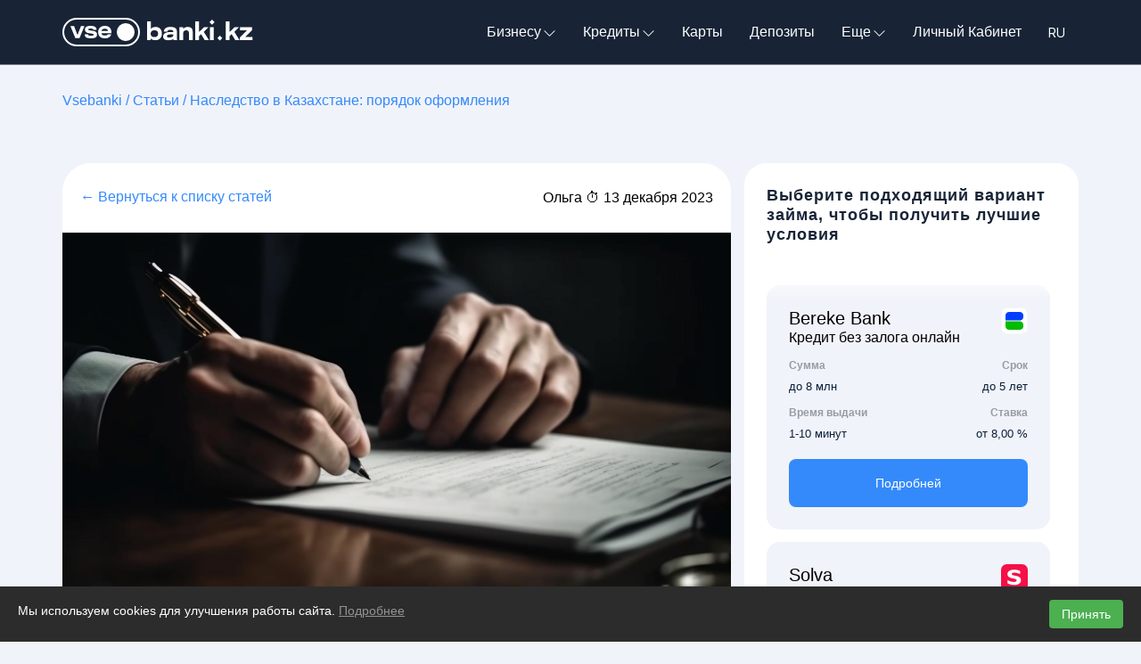

--- FILE ---
content_type: text/html; charset=UTF-8
request_url: https://vsebanki.kz/ru/article/kak-oformit-nasledstvo-v-kazaxstane.html
body_size: 16563
content:
<!DOCTYPE html>
<!-- <html lang="ru_RU"> -->
<html lang="ru">

<head>

    <title>Наследство в Казахстане: порядок оформления - vsebanki.kz</title>
<meta name="ga-measurement-id" content="G-J1YFS1BB7G">
<link rel="canonical" href="https://vsebanki.kz/ru/article/kak-oformit-nasledstvo-v-kazaxstane.html">

    
    
    
    
    
    
    
    
    
    
    
    
    

    
    
    
    
    <link rel="apple-touch-icon" sizes="512x512" href="https://vsebanki.kz/assets/img/favicon/siteicon-512x512.png">

    
    
    
    
    <link rel="icon" type="image/png" sizes="512x512" href="https://vsebanki.kz/assets/img/favicon/siteicon-512x512.png">

    <!-- <link rel="manifest" href="https://vsebanki.kz/assets/img/favicon/manifest.json"> -->
    <meta name="msapplication-TileColor" content="#ffffff">
    
    <meta name="msapplication-TileImage" content="https://vsebanki.kz/assets/img/favicon/siteicon-512x512.png">
    <meta name="theme-color" content="#ffffff">
    <meta charset="UTF-8">
    <meta name="viewport" content="width=device-width, initial-scale=1.0, minimum-scale=1.0, maximum-scale=1.0, user-scalable=0">
    <meta name="google-adsense-account" content="ca-pub-5941763321915897">

    <meta property="og:title" content="Наследство в Казахстане: порядок оформления - vsebanki.kz">
<meta property="og:card" content="summary_large_image">

    

    <link rel="preload" as="style" href="https://vsebanki.kz/assets/css/style-jgM9P0Ts.css" /><link rel="stylesheet" href="https://vsebanki.kz/assets/css/style-jgM9P0Ts.css" />    <link rel="preload" as="style" href="https://vsebanki.kz/assets/css/app-CpLVeyXg.css" /><link rel="stylesheet" href="https://vsebanki.kz/assets/css/app-CpLVeyXg.css" />    <link rel="stylesheet" href="https://cdnjs.cloudflare.com/ajax/libs/font-awesome/6.6.0/css/all.min.css">

    <style >[wire\:loading], [wire\:loading\.delay], [wire\:loading\.inline-block], [wire\:loading\.inline], [wire\:loading\.block], [wire\:loading\.flex], [wire\:loading\.table], [wire\:loading\.grid], [wire\:loading\.inline-flex] {display: none;}[wire\:loading\.delay\.shortest], [wire\:loading\.delay\.shorter], [wire\:loading\.delay\.short], [wire\:loading\.delay\.long], [wire\:loading\.delay\.longer], [wire\:loading\.delay\.longest] {display:none;}[wire\:offline] {display: none;}[wire\:dirty]:not(textarea):not(input):not(select) {display: none;}input:-webkit-autofill, select:-webkit-autofill, textarea:-webkit-autofill {animation-duration: 50000s;animation-name: livewireautofill;}@keyframes livewireautofill { from {} }</style>

                        <!-- <link rel="alternate" hreflang="ru" href="https://vsebanki.kz/ru/article/kak-oformit-nasledstvo-v-kazaxstane.html"/> -->
                    <!-- <link rel="alternate" hreflang="kk" href="https://vsebanki.kz/kk/article/kak-oformit-nasledstvo-v-kazaxstane.html"/> -->
            
    <script type="application/ld+json">{"@context":"https://schema.org","@type":"BreadcrumbList","itemListElement":[{"@type":"ListItem","position":1,"name":"Vsebanki","item":"https://vsebanki.kz/ru"},{"@type":"ListItem","position":2,"name":"Статьи","item":"https://vsebanki.kz/ru/articles"},{"@type":"ListItem","position":3,"name":"Наследство в Казахстане: порядок оформления","item":"https://vsebanki.kz/ru/article/kak-oformit-nasledstvo-v-kazaxstane.html"}]}</script>

            
        <!-- Google Tag Manager -->
    <script>(function(w,d,s,l,i){w[l]=w[l]||[];w[l].push({'gtm.start':
    new Date().getTime(),event:'gtm.js'});var f=d.getElementsByTagName(s)[0],
    j=d.createElement(s),dl=l!='dataLayer'?'&l='+l:'';j.async=true;j.src=
    'https://www.googletagmanager.com/gtm.js?id='+i+dl;f.parentNode.insertBefore(j,f);
    })(window,document,'script','dataLayer','GTM-5SL8QSD');</script>
    <!-- End Google Tag Manager -->
    <!-- Google tag (gtag.js) -->
    <script async src="https://www.googletagmanager.com/gtag/js?id=AW-11389525501"></script>
    <script>
        window.dataLayer = window.dataLayer || [];
        function gtag(){dataLayer.push(arguments);}
        gtag('js', new Date());

        gtag('config', 'AW-11389525501');
    </script>
<meta name="yandex-verification" content="3153ee46e6537793" />
    
    <!-- google fonts -->
    <link rel="preconnect" href="https://fonts.googleapis.com">
    <link rel="preconnect" href="https://fonts.gstatic.com" crossorigin>
    <link href="https://fonts.googleapis.com/css2?family=Inter:wght@400;500;600&display=swap" rel="stylesheet">

    <script> (function () { "use strict"; const clickIdParam = "aff_sub"; const cookieName = "sd_user"; const cookieLifetime = 30 * 86400; const blacklistParams = {"utm_source":["google","tiktok","facebook"],"utm_medium":["cpc"]}; const urlParams = new URLSearchParams(window.location.search); const trackingValue = urlParams.get(clickIdParam); function getCookieOptions() { const isSecure = location.protocol === 'https:'; return `path=/; ${isSecure ? "Secure;" : ""} SameSite=Lax`; } function setCookie(name, value, seconds) { if (!value) return; const expires = new Date(Date.now() + seconds * 1000).toUTCString(); document.cookie = `${name}=${encodeURIComponent(value)}; expires=${expires}; ${getCookieOptions()}`; } function deleteCookie(name) { document.cookie = `${name}=; expires=Thu, 01 Jan 1970 00:00:00 UTC; ${getCookieOptions()}`; } if (trackingValue && trackingValue.trim() !== "") { setCookie(cookieName, trackingValue, cookieLifetime); } let shouldDeleteCookie = false; Object.entries(blacklistParams).forEach(([param, values]) => { const paramValue = urlParams.get(param); if (paramValue && values.includes(paramValue)) { shouldDeleteCookie = true; } }); if (shouldDeleteCookie) { deleteCookie(cookieName); } })(); </script>
    
</head>

<body class="body">

    
    <!-- Google Tag Manager (noscript) -->
    <noscript><iframe src="https://www.googletagmanager.com/ns.html?id=GTM-5SL8QSD" height="0" width="0" style="display:none;visibility:hidden"></iframe></noscript>
<!-- End Google Tag Manager (noscript) -->

    
<header 
    x-data="{ isOpen: false }"
    :style="isOpen ? 'background: #EAECEC;' : 'background-color: #182436;'">
    <div class="container">
        <div class="row">
            <div class="menu"
                :class="isOpen ? 'theme-dark' : 'theme-light'">
                <div class="logo">
                    <a href="https://vsebanki.kz"><img src="/assets/img/logo-vsebanki-new.svg" alt=""></a>
                </div>

                
                    

                    
                        
                        
                    

                    
                        
                        
                    
                

                <nav>
                    <ul>
                        <!-- <li><a href="https://vsebanki.kz/ru/credits">Кредиты</a></li> -->
                        <li class="submenu">
                            <a href="https://vsebanki.kz/ru/business/credits">Бизнесу                                <svg xmlns="http://www.w3.org/2000/svg" width="15" height="15" fill="currentColor" class="bi bi-chevron-down" viewBox="0 0 16 16">
                                    <path fill-rule="evenodd" d="M1.646 5.646a.5.5 0 0 1 .708 0L8 11.293l5.646-5.647a.5.5 0 0 1 .708.708l-6 6a.5.5 0 0 1-.708 0l-6-6a.5.5 0 0 1 0-.708z"/>
                                </svg>
                            </a>
                            <ul style="left: 0;">
                                <li><a href="https://vsebanki.kz/ru/business/current-account">Расчетные счета для бизнеса</a></li>
                                <li><a href="https://vsebanki.kz/ru/business/credits">Кредиты для бизнеса</a></li>
                            </ul>
                        </li>
                        <li class="submenu">
                            <a href="https://vsebanki.kz/ru/credits">Кредиты                                <svg xmlns="http://www.w3.org/2000/svg" width="15" height="15" fill="currentColor" class="bi bi-chevron-down" viewBox="0 0 16 16">
                                    <path fill-rule="evenodd" d="M1.646 5.646a.5.5 0 0 1 .708 0L8 11.293l5.646-5.647a.5.5 0 0 1 .708.708l-6 6a.5.5 0 0 1-.708 0l-6-6a.5.5 0 0 1 0-.708z"/>
                                </svg>
                            </a>
                            <ul style="left: 0;">
                                <li><a href="https://vsebanki.kz/ru/credits/onlain-kredit">Онлайн кредит</a></li>
                                <li><a href="https://vsebanki.kz/ru/credits/mikrokredity">Микрокредит</a></li>
                                <li><a href="https://vsebanki.kz/ru/credits/nalicnymi-bez-zaloga">Наличными без залога</a></li>
                                <li><a href="https://vsebanki.kz/ru/credits/zalogovyi-kredit">Залоговый</a></li>
                                <li><a href="https://vsebanki.kz/ru/credits/refinansirovanie">Рефинансирование</a></li>
                                <li><a href="https://vsebanki.kz/ru/credits/avtokredit">Автокредит</a></li>
                                <li><a href="https://vsebanki.kz/ru/credits/ipoteka">Ипотека</a></li>
                                <li><a href="https://vsebanki.kz/ru/credits/tovary-v-rassrocku">Товары в рассрочку</a></li>
                                <li><a href="https://vsebanki.kz/ru/credits/zaimy">Займы</a></li>
                                <li><a href="https://vsebanki.kz/ru/credits/drugie-kredity">Другие кредиты</a></li>
                            </ul>
                        </li>
                        <li><a href="https://vsebanki.kz/ru/cards">Карты</a></li>
                        <li><a href="https://vsebanki.kz/ru/deposits">Депозиты</a></li>

                        <li class="submenu">
                            <a href="#">Еще                                <svg xmlns="http://www.w3.org/2000/svg" width="15" height="15" fill="currentColor" class="bi bi-chevron-down" viewBox="0 0 16 16">
                                    <path fill-rule="evenodd" d="M1.646 5.646a.5.5 0 0 1 .708 0L8 11.293l5.646-5.647a.5.5 0 0 1 .708.708l-6 6a.5.5 0 0 1-.708 0l-6-6a.5.5 0 0 1 0-.708z"/>
                                </svg>
                            </a>
                            <ul>
                                <li><a href="https://vsebanki.kz/ru/partners">Банки и МФО</a></li>
                                <li><a href="https://vsebanki.kz/ru/exchange-rates">Курсы валют</a></li>
                                <li><a href="https://vsebanki.kz/ru/articles">Полезная информация</a></li>
                                <li><a href="https://vsebanki.kz/ru/terms">Термины</a></li>
                                <li><a href="https://vsebanki.kz/ru/contacts">Контакты</a></li>
                                <li><a href="https://vsebanki.kz/ru/about_us">О нас</a></li>
                            </ul>
                        </li>

                        <li>
                            <a href="https://vsebanki.kz/ru/account/login">Личный Кабинет</a>
                        </li>













                        <li>
                            <select data-locale-switcher>
                                                                    <option value="https://vsebanki.kz/ru/article/kak-oformit-nasledstvo-v-kazaxstane.html" selected>
                                        RU
                                    </option>
                                                                    <option value="https://vsebanki.kz/kk/article/kak-oformit-nasledstvo-v-kazaxstane.html" >
                                        KK
                                    </option>
                                                            </select>
                        </li>
                    </ul>


                </nav>

                <div class="locale-switcher-mobile">
                    <select data-locale-switcher>
                                                    <option value="https://vsebanki.kz/ru/article/kak-oformit-nasledstvo-v-kazaxstane.html" selected>
                                RU
                            </option>
                                                    <option value="https://vsebanki.kz/kk/article/kak-oformit-nasledstvo-v-kazaxstane.html" >
                                KK
                            </option>
                                            </select>
                </div>

                <div class="menu_btn"
                    @click="
                    isOpen = !isOpen;
                    theme = (theme === 'light' ? 'dark' : 'light');
                    "
                    :class="{'active': isOpen}">
                    <span></span>
                    <span></span>
                    <span></span>
                </div>
            </div>
        </div>
    </div>
</header>

<div class="mob_menu" style="background-color:#fff;">
    <nav>
        <ul>
            <li><a href="#" class="mob_menu__link--upper">Бизнесу                    <svg xmlns="http://www.w3.org/2000/svg" width="20" height="20" fill="currentColor" class="bi bi-chevron-down" viewBox="0 0 16 16">
                        <path fill-rule="evenodd" d="M1.646 5.646a.5.5 0 0 1 .708 0L8 11.293l5.646-5.647a.5.5 0 0 1 .708.708l-6 6a.5.5 0 0 1-.708 0l-6-6a.5.5 0 0 1 0-.708z"/>
                    </svg>
                </a>
                <ul class="submenu submenu-mob">
                    <li class="submenu-mob-li"><a href="https://vsebanki.kz/ru/business/current-account">Расчетные счета для бизнеса</a></li>
                    <li class="submenu-mob-li"><a href="https://vsebanki.kz/ru/business/credits">Кредиты для бизнеса</a></li>
                </ul>
            </li>
            <li><a href="#" class="mob_menu__link--upper">Кредиты                    <svg xmlns="http://www.w3.org/2000/svg" width="20" height="20" fill="currentColor" class="bi bi-chevron-down" viewBox="0 0 16 16">
                        <path fill-rule="evenodd" d="M1.646 5.646a.5.5 0 0 1 .708 0L8 11.293l5.646-5.647a.5.5 0 0 1 .708.708l-6 6a.5.5 0 0 1-.708 0l-6-6a.5.5 0 0 1 0-.708z"/>
                    </svg>
                </a>
                <ul class="submenu submenu-mob">
                    <li class="submenu-mob-li"><a href="https://vsebanki.kz/ru/credits">Все кредиты</a></li>
                    <li class="submenu-mob-li"><a href="https://vsebanki.kz/ru/credits/onlain-kredit">Онлайн кредит</a></li>
                    <li class="submenu-mob-li"><a href="https://vsebanki.kz/ru/credits/mikrokredity">Микрокредит</a></li>
                    <li class="submenu-mob-li"><a href="https://vsebanki.kz/ru/credits/nalicnymi-bez-zaloga">Наличными без залога</a></li>
                    <li class="submenu-mob-li"><a href="https://vsebanki.kz/ru/credits/zalogovyi-kredit">Залоговый</a></li>
                    <li class="submenu-mob-li"><a href="https://vsebanki.kz/ru/credits/refinansirovanie">Рефинансирование</a></li>
                    <li class="submenu-mob-li"><a href="https://vsebanki.kz/ru/credits/avtokredit">Автокредит</a></li>
                    <li class="submenu-mob-li"><a href="https://vsebanki.kz/ru/credits/ipoteka">Ипотека</a></li>
                    <li class="submenu-mob-li"><a href="https://vsebanki.kz/ru/credits/tovary-v-rassrocku">Товары в рассрочку</a></li>
                    <li class="submenu-mob-li"><a href="https://vsebanki.kz/ru/credits/zaimy">Займы</a></li>
                    <li class="submenu-mob-li"><a href="https://vsebanki.kz/ru/credits/drugie-kredity">Другие кредиты</a></li>
                </ul>
            </li>
            <li><a href="https://vsebanki.kz/ru/cards" class="mob_menu__link--upper">Карты</a></li>
            <!-- <li><a href="#">Страхование</a></li> -->
            <li><a href="https://vsebanki.kz/ru/deposits" class="mob_menu__link--upper">Депозиты</a></li>
            <li><a href="https://vsebanki.kz/ru/exchange-rates" class="mob_menu__link--upper">Курсы валют</a></li>
            <li><a href="#" class="mob_menu__link--upper">Еще                    <svg xmlns="http://www.w3.org/2000/svg" width="20" height="20" fill="currentColor" class="bi bi-chevron-down" viewBox="0 0 16 16">
                        <path fill-rule="evenodd" d="M1.646 5.646a.5.5 0 0 1 .708 0L8 11.293l5.646-5.647a.5.5 0 0 1 .708.708l-6 6a.5.5 0 0 1-.708 0l-6-6a.5.5 0 0 1 0-.708z"/>
                    </svg>
                </a>
                <ul class="submenu">
                    <li><a href="https://vsebanki.kz/ru/partners">Банки и МФО</a></li>
                    <li><a href="https://vsebanki.kz/ru/articles">Полезная информация</a></li>
                    <li><a href="https://vsebanki.kz/ru/terms">Термины</a></li>
                    <li><a href="https://vsebanki.kz/ru/contacts">Контакты</a></li>
                    <li><a href="https://vsebanki.kz/ru/about_us">О нас</a></li>
                </ul>
            </li>
            <li>
                <a href="https://vsebanki.kz/ru/account/login" class="mob_menu__link--upper">Личный кабинет</a>
            </li>
        </ul>
    </nav>
</div>

<div class="arrow-up arrow-none"></div>

    <div class="spinerLoad" id="spinnerLoad">
    <div class="spiner-box">
        <div class="spiner">
        </div>
    </div>
</div>

    <section class="article_top">
        <div class="container">
            <div class="row">
                <div class="top_in">
                    <div class="back">
                        <span>
                                <a href="https://vsebanki.kz/">Vsebanki</a>
            
                            /
            
                                    <a href="https://vsebanki.kz/ru/articles">Статьи</a>
            
                            /
            
                                    <span>Наследство в Казахстане: порядок оформления</span>
            
            
        </span>
                    </div>
                </div>
            </div>
        </div>
    </section>

<section class="news_details">
    <div class="container">
        <div class="row">



            <div class="pl_in">
                <div class="left_colum">
                    <div class="news_details_in">
                        <div class="block_one">
                            <div class="block_one_top">
                                <a href="https://vsebanki.kz/ru/articles/licnye-finansy">&#8592 Вернуться к списку статей</a>
                                <a class="back" href="https://vsebanki.kz/ru/articles/licnye-finansy">&#8592 Назад</a>
                                <span>Ольга ⏱ 13 декабря 2023</span>
                            </div>
                            <div class="top_art">
                                <img src="https://vsebanki.kz/storage/2023/12/12/ad9999d012753b3d1dead5f3fa2999a332865db0.jpg" alt="">
                            </div>
                            <div class="top_descr">
                                <h1>Наследство в Казахстане: порядок оформления</h1>
                            </div>
                            <div class="block_one_center">
                                <span><p><strong>Правила и порядок оформления наследства</strong> установлены в разделе 6 ГК РК. Согласно его положениям, наследование происходит одним из двух способов &ndash; по закону и по завещанию. Чтобы получить наследство, его следует принять. В статье мы рассмотрели особенности и сроки этой процедуры.</p>

<h2>Список необходимых документов</h2>

<p>Процесс вступления в права начинается с того, что родственники умершего обращаются к нотариусу с заявлением о принятии наследства. Сделать это важно не позднее 6 месяцев со дня смерти наследодателя, вне зависимости от наличия или отсутствия завещания. По-другому эту дату называют также днем открытия наследства. Нотариусу нужно предъявить:</p>

<ul>
	<li>свидетельство о смерти собственника имущества;</li>
	<li>документы, подтверждающие родство &ndash; свидетельство о рождении, о браке, решение суда или свидетельство об усыновлении и т.п.;</li>
	<li>документы, подтверждающие право собственности умершего на имущество &ndash; договора купли-продажи, дарения, свидетельства о праве и другие.&nbsp;</li>
	<li>экспертный отчет об оценке (необходим для расчета суммы налога, который получатель должен заплатить в случае продажи полученных вещей).</li>
</ul>

<p>В зависимости от конкретной ситуации могут потребоваться и другие бумаги. Например, если в жилище проводилась перепланировка, нотариус попросит акт ввода в эксплуатацию, если при жизни владелец продал часть земельного участка или дома &ndash; договор купли-продажи и т.п.&nbsp;</p>

<p>Как только нотариус примет заявление, наследники размещают объявление об открытии наследства в местной газете. В объявлении указывается срок, в течение которого все заинтересованные лица могут обратиться в нотариальную контору по вопросу открывшегося наследства. Газету нужно купить и передать нотариусу. Одновременно с этим он может попросить заявителей устранить выявленные недостатки в документах &ndash; исправить ранее допущенные ошибки, донести недостающие бумаги и т.п.</p>

<h2>Важно успеть вовремя!</h2>

<p>Успеть подать заявление в шестимесячный срок очень важно, поскольку в случае пропуска придется восстанавливать его через суд. Причем нужно будет доказать, что срок пропущен &laquo;не просто так&raquo;, а по уважительной причине. В качестве уважительных причин могут рассматриваться такие обстоятельства, как:</p>

<ul>
	<li>отсутствие информации о смерти наследодателя;</li>
	<li>продолжительная болезнь;</li>
	<li>нахождение в местах лишения свободы;</li>
	<li>нахождение в продолжительной командировке и т.п.</li>
</ul>

<p>Единого списка таких обстоятельств Гражданский кодекс не устанавливает. В каждом случае суд решает вопрос об уважительности тех или иных причин по своему усмотрению. Но скажем сразу, что такие обстоятельства, как отсутствие денег, забывчивость или незнание своих прав, во внимание не принимаются.&nbsp;</p>

<p>Итак, вернемся к заявлению о принятии наследства. После того, как вы подали его нотариусу, необходимо ждать, пока с момента смерти родственника истечет 6 месяцев. После этого нотариус обязан выдать свидетельство о праве на наследство, которое и будет подтверждать ваше право на имущество умершего гражданина.&nbsp;</p>

<p>Например, человек скончался 1 июля 2020 года. 1 июля 2020 года признается днем открытия наследства. С этой даты начинает течь указанный шестимесячный срок. Наследники успели вовремя и обратились к нотариусу 1 декабря 2020 года (спустя 5 месяцев после смерти). Теперь, чтобы получить свидетельство о праве, им необходимо подождать еще 1 месяц до окончания полугодового срока.&nbsp;</p>

<p>Отметим, что нотариусы не обращают внимания на пропуск срока, если наследник фактически уже принял наследство &ndash; проживал в доме умершего, нес бремя его содержания и главное, был зарегистрирован (прописан) по данному адресу. Также в качестве фактического принятия наследства может рассматриваться не только сам факт проживания, но и сохранение имущества &ndash; ремонт, оплата коммунальных счетов, владение сберегательными книжками умершего и т.п.</p>

<h2>Процедура оформления документов</h2>

<p>Как мы уже писали, через 6 месяцев заявители получают правоустанавливающий документ на имущество их родственника. Однако сам факт выдачи свидетельства еще не означает, что они станут полноправными собственниками. Чтобы это произошло, нотариальный документ необходимо зарегистрировать в органах юстиции. Регистрацию организует нотариус, используя межведомственные каналы электронной связи. При отсутствии такой возможности, наследники могут передать документы на регистрацию самостоятельно. Для этого можно:</p>

<ul>
	<li>лично обратиться в ЦОН;</li>
	<li>подать онлайн-заявку через Портал электронного правительства.</li>
</ul>

<p>На государственную регистрацию передаются следующие документы:</p>

<ul>
	<li>свидетельство о праве наследство, заверенное нотариусом;</li>
	<li>удостоверения личности всех обратившихся наследников;</li>
	<li>документы на недвижимое имущество &ndash; технические паспорта, госакты на землю, акты ввода в эксплуатацию и т.п.;&nbsp;</li>
	<li>квитанция об оплате госпошлины (услуга регистрации оказывается на платной основе).</li>
</ul>

<p>Заявители имеют право нанять представителя, чтобы не заниматься всей рутиной самостоятельно. Он может не только заниматься нотариальным оформлением, но также и подать документы на регистрацию, продать наследственное имущество и т.д. Полномочия на совершение каждого действия должны быть указаны в доверенности.&nbsp;</p>

<h2>Кто может стать наследником&nbsp;</h2>

<p>Наследником по завещанию может быть любое физическое, юридическое лицо или государство. Так как при жизни человек имеет право передавать свое имущество, кому угодно. Завещание может быть составлено и в пользу одновременно нескольких лиц с указанием доли каждого или в пользу кого-то одного. У наследников, не указанных в завещании, остается право на судебное оспаривание документа после смерти его составителя. Однако для этого необходимы веские основания.</p>

<p>Наследниками по закону могут быть:</p>

<ol>
	<li>В первую очередь &ndash; дети, родители, супруги.</li>
	<li>Во вторую &ndash; родные и неполнородные братья и сестры, бабушки и дедушки со стороны отца и матери.</li>
	<li>В третью &ndash; дяди и тёти умершего.</li>
	<li>В четвертую &ndash; прабабушки, прадедушки умершего.</li>
	<li>В пятую &ndash; двоюродные внуки и внучки (дети племянников умершего).</li>
</ol>

<p>Указанные лица призываются к наследству следующим образом. Если у покойного есть дети, супруги и родители, то все его наследство делится между ними поровну. Представители остальных очередей в таком случае к наследованию не призываются. Наследники каждой последующей очереди вправе наследовать только при отсутствии представителей предыдущих очередей. То есть, если нет ни детей, ни родителей, ни супругов, имущество покойного получат братья, сестры, бабушки или дедушки. Если нет братьев и сестер, то дяди и тёти и так далее в порядке очередности.&nbsp;</p>

<p>Часто из-за отсутствия необходимых документов или ошибок в их написании гражданам бывает трудно доказать нотариусу свое право на имущество умершего родственника. Также встречаются ситуации, когда одни наследники сомневаются в истинности завещания, составленного не в их пользу. В этих и других вопросах, касающихся наследства, необходимо обращаться в суд. В ряде случаев перед этим нотариус должен предоставить заявителям письменный отказ в выдаче свидетельства о праве на наследство. Без этого документа суд не будет рассматривать спор.</p></span>
                            </div>
                            <div class="likes">
                                <div class="one">
                                                                            <img src="https://vsebanki.kz/storage/2025/04/02/11a2cb498d99a0c9bd73c9e9c284f45a3467b96b.jpg" alt="">
                                        <a href="https://vsebanki.kz/ru/expert/olga-svedova">Ольга Шведова</a>
                                    
                                </div>
                            </div>
                        </div>
                    </div>
                </div>

                <div class="scroll-block" x-data="buttonHandler('article_sidebar', { entry_point: 'article.sidebar', entry_offer_category: 'bank', entry_partner_type: 'bank' })">
                    <div class="colums">
                        <span class="top">
                            Выберите подходящий вариант займа, чтобы получить лучшие условия                        </span>
                        <div class="offers_down">
                                                            <div class="offers_type">
    <div class="type_name">
        <div class="product_name">
            <span>Bereke Bank</span>
            <span class="card_name">Кредит без залога онлайн</span>
        </div>
        <img src="https://vsebanki.kz/storage/2024/01/16/477f4108856fd71ba7e7f56c70553af4c69dd70b.svg" alt="">
    </div>
    <!-- <div class="type_like">
        <img src="/assets/img/star.svg" alt="">
        <span>3,7</span>
        <span>341 отзыв</span>
    </div> -->

    <div class="block_bg">
        <div class="starts_block">
                            <div class="starts">
                    <span>Онлайн кредит</span>
                </div>
                            <div class="starts">
                    <span>На карту</span>
                </div>
                            <div class="starts">
                    <span>Быстрое решение</span>
                </div>
                            <div class="starts">
                    <span>Беззалоговый</span>
                </div>
                            <div class="starts">
                    <span>На ремонт квартиры</span>
                </div>
                            <div class="starts">
                    <span>Без первоначального взноса</span>
                </div>
                            <div class="starts">
                    <span>На обучение</span>
                </div>
                            <div class="starts">
                    <span>Кредит от 18 лет</span>
                </div>
                            <div class="starts">
                    <span>ТОП 10</span>
                </div>
                    </div>
    </div>

    <div>
        <div class="price">
            <span>Сумма</span>
            <span>Срок</span>
        </div>
        <div class="price_2">
            <span>                    до 8 млн                 </span>
            <span class="aling_r">
                                    до 5 лет                </span>
        </div>
    </div>
    <div>
        <div class="time">
            <span>Время выдачи</span>
            <span>Ставка</span>
        </div>
        <div class="time_2">
            <span>1-10 минут</span>
            <span class="aling_r">
                                    от 8,00 %                                </span>
        </div>
    </div>
                    <div class="more_details btn-blue">
        <span
            @click="handleClick(JSON.parse('{\u0022entry_point\u0022:\u0022offers.loan.card\u0022,\u0022entry_button_type\u0022:\u0022offer_card\u0022,\u0022entry_product_type\u0022:\u0022loan\u0022,\u0022entry_product_id\u0022:137,\u0022entry_product_slug\u0022:\u0022kredit-bez-zaloga-onlain\u0022,\u0022entry_product_name\u0022:\u0022\\u041a\\u0440\\u0435\\u0434\\u0438\\u0442 \\u0431\\u0435\\u0437 \\u0437\\u0430\\u043b\\u043e\\u0433\\u0430 \\u043e\\u043d\\u043b\\u0430\\u0439\\u043d\u0022,\u0022entry_partner_id\u0022:66,\u0022entry_partner_slug\u0022:\u0022bereke-bank\u0022,\u0022entry_partner_name\u0022:\u0022Bereke Bank\u0022,\u0022entry_partner_type\u0022:\u0022bank\u0022}'))"
            class="btn-partner"
            onclick="GTM.send('broker_start', 'interesting-offers');">Подробней            
        </span>
        </div>
    </div>
                                                            <div class="offers_type">
    <div class="type_name">
        <div class="product_name">
            <span>Solva</span>
            <span class="card_name">Карта Solva Lite</span>
        </div>
        <img src="https://vsebanki.kz/storage/2023/07/25/4e1ebbf6df11d77b268de601247c8c1ad9a4154c.svg" alt="">
    </div>
    <!-- <div class="type_like">
        <img src="/assets/img/star.svg" alt="">
        <span>3,7</span>
        <span>341 отзыв</span>
    </div> -->

    <div class="block_bg">
        <div class="starts_block">
                            <div class="starts">
                    <span>На любые цели</span>
                </div>
                            <div class="starts">
                    <span>Быстрое решение</span>
                </div>
                            <div class="starts">
                    <span>На карту</span>
                </div>
                            <div class="starts">
                    <span>Микрокредит</span>
                </div>
                            <div class="starts">
                    <span>Беззалоговый</span>
                </div>
                            <div class="starts">
                    <span>Потребительский</span>
                </div>
                            <div class="starts">
                    <span>Пенсионерам</span>
                </div>
                            <div class="starts">
                    <span>На обучение</span>
                </div>
                            <div class="starts">
                    <span>На неотложные нужды</span>
                </div>
                            <div class="starts">
                    <span>Экспресс</span>
                </div>
                            <div class="starts">
                    <span>Микро займи</span>
                </div>
                            <div class="starts">
                    <span>Быстрый</span>
                </div>
                            <div class="starts">
                    <span>Без потверждения доходов</span>
                </div>
                            <div class="starts">
                    <span>С плохой историей</span>
                </div>
                            <div class="starts">
                    <span>Автокредит</span>
                </div>
                            <div class="starts">
                    <span>Без первоначального взноса</span>
                </div>
                            <div class="starts">
                    <span>Кредит от 18 лет</span>
                </div>
                    </div>
    </div>

    <div>
        <div class="price">
            <span>Сумма</span>
            <span>Срок</span>
        </div>
        <div class="price_2">
            <span>                    до 4 млн                 </span>
            <span class="aling_r">
                                    до 3 лет                </span>
        </div>
    </div>
    <div>
        <div class="time">
            <span>Время выдачи</span>
            <span>Ставка</span>
        </div>
        <div class="time_2">
            <span>1-10 минут</span>
            <span class="aling_r">
                                    от 19,90 %                                </span>
        </div>
    </div>
                    <div class="more_details btn-blue">
        <span
            @click="handleClick(JSON.parse('{\u0022entry_point\u0022:\u0022offers.loan.card\u0022,\u0022entry_button_type\u0022:\u0022offer_card\u0022,\u0022entry_product_type\u0022:\u0022loan\u0022,\u0022entry_product_id\u0022:92,\u0022entry_product_slug\u0022:\u0022karta-lait\u0022,\u0022entry_product_name\u0022:\u0022\\u041a\\u0430\\u0440\\u0442\\u0430 Solva Lite\u0022,\u0022entry_partner_id\u0022:42,\u0022entry_partner_slug\u0022:\u0022solva\u0022,\u0022entry_partner_name\u0022:\u0022Solva\u0022,\u0022entry_partner_type\u0022:\u0022bank\u0022}'))"
            class="btn-partner"
            onclick="GTM.send('broker_start', 'interesting-offers');">Подробней            
        </span>
        </div>
    </div>
                                                            <div class="offers_type">
    <div class="type_name">
        <div class="product_name">
            <span>Home Credit Bank</span>
            <span class="card_name">Карта рассрочки OZEN</span>
        </div>
        <img src="https://vsebanki.kz/storage/2023/07/24/0be8a506a1404bae4076a51fc175da8e0ca42751.svg" alt="">
    </div>
    <!-- <div class="type_like">
        <img src="/assets/img/star.svg" alt="">
        <span>3,7</span>
        <span>341 отзыв</span>
    </div> -->

    <div class="block_bg">
        <div class="starts_block">
                            <div class="starts">
                    <span>На любые цели</span>
                </div>
                            <div class="starts">
                    <span>Быстрое решение</span>
                </div>
                            <div class="starts">
                    <span>Потребительский</span>
                </div>
                            <div class="starts">
                    <span>До ЗП</span>
                </div>
                            <div class="starts">
                    <span>На карту</span>
                </div>
                            <div class="starts">
                    <span>Онлайн кредит</span>
                </div>
                            <div class="starts">
                    <span>Экспресс</span>
                </div>
                            <div class="starts">
                    <span>Быстрый</span>
                </div>
                            <div class="starts">
                    <span>Доставка курьером</span>
                </div>
                    </div>
    </div>

    <div>
        <div class="price">
            <span>Сумма</span>
            <span>Срок</span>
        </div>
        <div class="price_2">
            <span>                    до 2 млн                 </span>
            <span class="aling_r">
                                    до 6 мес.                </span>
        </div>
    </div>
    <div>
        <div class="time">
            <span>Время выдачи</span>
            <span>Ставка</span>
        </div>
        <div class="time_2">
            <span>1-10 минут</span>
            <span class="aling_r">
                                    Уточнить у партнера                                </span>
        </div>
    </div>
                    <div class="more_details btn-blue">
        <span
            @click="handleClick(JSON.parse('{\u0022entry_point\u0022:\u0022offers.loan.card\u0022,\u0022entry_button_type\u0022:\u0022offer_card\u0022,\u0022entry_product_type\u0022:\u0022loan\u0022,\u0022entry_product_id\u0022:208,\u0022entry_product_slug\u0022:\u0022karta-rassrocki-ozen\u0022,\u0022entry_product_name\u0022:\u0022\\u041a\\u0430\\u0440\\u0442\\u0430 \\u0440\\u0430\\u0441\\u0441\\u0440\\u043e\\u0447\\u043a\\u0438 OZEN\u0022,\u0022entry_partner_id\u0022:31,\u0022entry_partner_slug\u0022:\u0022home-credit-bank\u0022,\u0022entry_partner_name\u0022:\u0022Home Credit Bank\u0022,\u0022entry_partner_type\u0022:\u0022bank\u0022}'))"
            class="btn-partner"
            onclick="GTM.send('broker_start', 'interesting-offers');">Подробней            
        </span>
        </div>
    </div>
                                                            <div class="offers_type">
    <div class="type_name">
        <div class="product_name">
            <span>Home Credit Bank</span>
            <span class="card_name">Кредит наличными</span>
        </div>
        <img src="https://vsebanki.kz/storage/2023/07/24/0be8a506a1404bae4076a51fc175da8e0ca42751.svg" alt="">
    </div>
    <!-- <div class="type_like">
        <img src="/assets/img/star.svg" alt="">
        <span>3,7</span>
        <span>341 отзыв</span>
    </div> -->

    <div class="block_bg">
        <div class="starts_block">
                            <div class="starts">
                    <span>Беззалоговый</span>
                </div>
                            <div class="starts">
                    <span>Наличными</span>
                </div>
                            <div class="starts">
                    <span>По инн</span>
                </div>
                            <div class="starts">
                    <span>Без первоначального взноса</span>
                </div>
                            <div class="starts">
                    <span>На обучение</span>
                </div>
                            <div class="starts">
                    <span>ТОП 10</span>
                </div>
                            <div class="starts">
                    <span>На карту</span>
                </div>
                    </div>
    </div>

    <div>
        <div class="price">
            <span>Сумма</span>
            <span>Срок</span>
        </div>
        <div class="price_2">
            <span>                    до 9 млн                 </span>
            <span class="aling_r">
                                    до 5 лет                </span>
        </div>
    </div>
    <div>
        <div class="time">
            <span>Время выдачи</span>
            <span>Ставка</span>
        </div>
        <div class="time_2">
            <span>1-10 минут</span>
            <span class="aling_r">
                                    от 19,00 %                                </span>
        </div>
    </div>
                    <div class="more_details btn-blue">
        <span
            @click="handleClick(JSON.parse('{\u0022entry_point\u0022:\u0022offers.loan.card\u0022,\u0022entry_button_type\u0022:\u0022offer_card\u0022,\u0022entry_product_type\u0022:\u0022loan\u0022,\u0022entry_product_id\u0022:76,\u0022entry_product_slug\u0022:\u0022kredit-onlain-na-kartu-za-3-minuty\u0022,\u0022entry_product_name\u0022:\u0022\\u041a\\u0440\\u0435\\u0434\\u0438\\u0442 \\u043d\\u0430\\u043b\\u0438\\u0447\\u043d\\u044b\\u043c\\u0438\u0022,\u0022entry_partner_id\u0022:31,\u0022entry_partner_slug\u0022:\u0022home-credit-bank\u0022,\u0022entry_partner_name\u0022:\u0022Home Credit Bank\u0022,\u0022entry_partner_type\u0022:\u0022bank\u0022}'))"
            class="btn-partner"
            onclick="GTM.send('broker_start', 'interesting-offers');">Подробней            
        </span>
        </div>
    </div>
                                                            <div class="offers_type">
    <div class="type_name">
        <div class="product_name">
            <span>Halyk Bank</span>
            <span class="card_name">Кредит без залога</span>
        </div>
        <img src="https://vsebanki.kz/storage/2023/07/24/46dc799adec4fdc45ae8008e94586b9db2880e25.svg" alt="">
    </div>
    <!-- <div class="type_like">
        <img src="/assets/img/star.svg" alt="">
        <span>3,7</span>
        <span>341 отзыв</span>
    </div> -->

    <div class="block_bg">
        <div class="starts_block">
                            <div class="starts">
                    <span>Наличными</span>
                </div>
                            <div class="starts">
                    <span>Беззалоговый</span>
                </div>
                            <div class="starts">
                    <span>На ремонт квартиры</span>
                </div>
                            <div class="starts">
                    <span>Без первоначального взноса</span>
                </div>
                    </div>
    </div>

    <div>
        <div class="price">
            <span>Сумма</span>
            <span>Срок</span>
        </div>
        <div class="price_2">
            <span>                    до 8 млн                 </span>
            <span class="aling_r">
                                    до 5 лет                </span>
        </div>
    </div>
    <div>
        <div class="time">
            <span>Время выдачи</span>
            <span>Ставка</span>
        </div>
        <div class="time_2">
            <span>1-10 минут</span>
            <span class="aling_r">
                                    от 19,00 %                                </span>
        </div>
    </div>
                    <div class="more_details btn-blue">
        <span
            @click="handleClick(JSON.parse('{\u0022entry_point\u0022:\u0022offers.loan.card\u0022,\u0022entry_button_type\u0022:\u0022offer_card\u0022,\u0022entry_product_type\u0022:\u0022loan\u0022,\u0022entry_product_id\u0022:41,\u0022entry_product_slug\u0022:\u0022kredit-bez-zaloga\u0022,\u0022entry_product_name\u0022:\u0022\\u041a\\u0440\\u0435\\u0434\\u0438\\u0442 \\u0431\\u0435\\u0437 \\u0437\\u0430\\u043b\\u043e\\u0433\\u0430\u0022,\u0022entry_partner_id\u0022:36,\u0022entry_partner_slug\u0022:\u0022halyk-bank\u0022,\u0022entry_partner_name\u0022:\u0022Halyk Bank\u0022,\u0022entry_partner_type\u0022:\u0022bank\u0022}'))"
            class="btn-partner"
            onclick="GTM.send('broker_start', 'interesting-offers');">Подробней            
        </span>
        </div>
    </div>
                                                            <div class="offers_type">
    <div class="type_name">
        <div class="product_name">
            <span>Kaspi.kz</span>
            <span class="card_name">Кредит Наличными</span>
        </div>
        <img src="https://vsebanki.kz/storage/2023/07/24/3d197d86975b5b1f6ebe8a5809892a113ab9f2f9.svg" alt="">
    </div>
    <!-- <div class="type_like">
        <img src="/assets/img/star.svg" alt="">
        <span>3,7</span>
        <span>341 отзыв</span>
    </div> -->

    <div class="block_bg">
        <div class="starts_block">
                            <div class="starts">
                    <span>Беззалоговый</span>
                </div>
                            <div class="starts">
                    <span>Наличными</span>
                </div>
                            <div class="starts">
                    <span>Без комиссий</span>
                </div>
                            <div class="starts">
                    <span>На ремонт квартиры</span>
                </div>
                            <div class="starts">
                    <span>Без первоначального взноса</span>
                </div>
                    </div>
    </div>

    <div>
        <div class="price">
            <span>Сумма</span>
            <span>Срок</span>
        </div>
        <div class="price_2">
            <span>                    до 1 млн                 </span>
            <span class="aling_r">
                                    до 4 лет                </span>
        </div>
    </div>
    <div>
        <div class="time">
            <span>Время выдачи</span>
            <span>Ставка</span>
        </div>
        <div class="time_2">
            <span>1-10 минут</span>
            <span class="aling_r">
                                    от 38,00 %                                </span>
        </div>
    </div>
                    <div class="more_details btn-blue">
        <span
            @click="handleClick(JSON.parse('{\u0022entry_point\u0022:\u0022offers.loan.card\u0022,\u0022entry_button_type\u0022:\u0022offer_card\u0022,\u0022entry_product_type\u0022:\u0022loan\u0022,\u0022entry_product_id\u0022:62,\u0022entry_product_slug\u0022:\u0022kredit-nalicnymi\u0022,\u0022entry_product_name\u0022:\u0022\\u041a\\u0440\\u0435\\u0434\\u0438\\u0442 \\u041d\\u0430\\u043b\\u0438\\u0447\\u043d\\u044b\\u043c\\u0438\u0022,\u0022entry_partner_id\u0022:37,\u0022entry_partner_slug\u0022:\u0022kaspikz\u0022,\u0022entry_partner_name\u0022:\u0022Kaspi.kz\u0022,\u0022entry_partner_type\u0022:\u0022bank\u0022}'))"
            class="btn-partner"
            onclick="GTM.send('broker_start', 'interesting-offers');">Подробней            
        </span>
        </div>
    </div>
                                                            <div class="offers_type">
    <div class="type_name">
        <div class="product_name">
            <span>Eurasian Bank</span>
            <span class="card_name">Беззалоговый кредит наличными</span>
        </div>
        <img src="https://vsebanki.kz/storage/2023/07/25/beeea6d2ecce93803990860f991c765ac4095852.svg" alt="">
    </div>
    <!-- <div class="type_like">
        <img src="/assets/img/star.svg" alt="">
        <span>3,7</span>
        <span>341 отзыв</span>
    </div> -->

    <div class="block_bg">
        <div class="starts_block">
                            <div class="starts">
                    <span>На любые цели</span>
                </div>
                            <div class="starts">
                    <span>Наличными</span>
                </div>
                            <div class="starts">
                    <span>Беззалоговый</span>
                </div>
                            <div class="starts">
                    <span>Пенсионерам</span>
                </div>
                            <div class="starts">
                    <span>Без комиссий</span>
                </div>
                            <div class="starts">
                    <span>На ремонт квартиры</span>
                </div>
                            <div class="starts">
                    <span>Без первоначального взноса</span>
                </div>
                            <div class="starts">
                    <span>ТОП 10</span>
                </div>
                    </div>
    </div>

    <div>
        <div class="price">
            <span>Сумма</span>
            <span>Срок</span>
        </div>
        <div class="price_2">
            <span>                    до 7 млн                 </span>
            <span class="aling_r">
                                    до 5 лет                </span>
        </div>
    </div>
    <div>
        <div class="time">
            <span>Время выдачи</span>
            <span>Ставка</span>
        </div>
        <div class="time_2">
            <span>1-10 минут</span>
            <span class="aling_r">
                                    от 36,00 %                                </span>
        </div>
    </div>
                    <div class="more_details btn-blue">
        <span
            @click="handleClick(JSON.parse('{\u0022entry_point\u0022:\u0022offers.loan.card\u0022,\u0022entry_button_type\u0022:\u0022offer_card\u0022,\u0022entry_product_type\u0022:\u0022loan\u0022,\u0022entry_product_id\u0022:63,\u0022entry_product_slug\u0022:\u0022bezzalogovyi-kredit-nalicnymi\u0022,\u0022entry_product_name\u0022:\u0022\\u0411\\u0435\\u0437\\u0437\\u0430\\u043b\\u043e\\u0433\\u043e\\u0432\\u044b\\u0439 \\u043a\\u0440\\u0435\\u0434\\u0438\\u0442 \\u043d\\u0430\\u043b\\u0438\\u0447\\u043d\\u044b\\u043c\\u0438\u0022,\u0022entry_partner_id\u0022:39,\u0022entry_partner_slug\u0022:\u0022eurasian-bank\u0022,\u0022entry_partner_name\u0022:\u0022Eurasian Bank\u0022,\u0022entry_partner_type\u0022:\u0022bank\u0022}'))"
            class="btn-partner"
            onclick="GTM.send('broker_start', 'interesting-offers');">Подробней            
        </span>
        </div>
    </div>
                                                    </div>
                    </div>
                    <div wire:id="2dAYIRN5LsNS2L1TALSz" wire:initial-data="{&quot;fingerprint&quot;:{&quot;id&quot;:&quot;2dAYIRN5LsNS2L1TALSz&quot;,&quot;name&quot;:&quot;loanorder::loan-verify-modal&quot;,&quot;locale&quot;:&quot;ru&quot;,&quot;path&quot;:&quot;ru\/article\/kak-oformit-nasledstvo-v-kazaxstane.html&quot;,&quot;method&quot;:&quot;GET&quot;,&quot;v&quot;:&quot;acj&quot;},&quot;effects&quot;:{&quot;listeners&quot;:[&quot;updateLoanAmount&quot;,&quot;resendCode&quot;,&quot;clearCode&quot;,&quot;updateCode&quot;,&quot;loan-order-context&quot;]},&quot;serverMemo&quot;:{&quot;children&quot;:[],&quot;errors&quot;:[],&quot;htmlHash&quot;:&quot;4e74c47c&quot;,&quot;data&quot;:{&quot;step&quot;:&quot;phone&quot;,&quot;phone&quot;:&quot;+7 &quot;,&quot;phoneExists&quot;:false,&quot;data_transfer_consent&quot;:true,&quot;password&quot;:null,&quot;iin&quot;:null,&quot;loan_term&quot;:null,&quot;loan_readable_term&quot;:null,&quot;loan_amount&quot;:null,&quot;code&quot;:[&quot;&quot;,&quot;&quot;,&quot;&quot;,&quot;&quot;,&quot;&quot;,&quot;&quot;],&quot;generatedCode&quot;:null,&quot;attempts&quot;:0,&quot;maxAttempts&quot;:3,&quot;lockoutPeriod&quot;:5,&quot;lockoutEnd&quot;:null,&quot;statementFile&quot;:null,&quot;statementFileName&quot;:null,&quot;csrfToken&quot;:null,&quot;loan_customer_age&quot;:null,&quot;loan_monthly_income&quot;:null,&quot;loan_credits_count&quot;:null,&quot;loan_has_overdue_credits&quot;:null,&quot;loan_has_mfo_loan&quot;:null,&quot;leadContext&quot;:[],&quot;orderId&quot;:null,&quot;customerId&quot;:null,&quot;hasUploadError&quot;:false},&quot;dataMeta&quot;:[],&quot;checksum&quot;:&quot;c39444ced8de6bc48b601414f1da271ade535ff66f0a49bb07e4ce3804f4c7cf&quot;}}" id="loan-verify-modal" wire:init="init">
    <div class="overlay" x-show="openLoanOrder" style="display: none;"></div>
    <div id="modal-login" 
     x-show="openLoanOrder" 
     x-effect="openLoanOrder ? (document.body.style.overflow = 'hidden') : (document.body.style.overflow = '')"
     @click.away="(event) => {
         if (!event.target.closest('#cookie-consent-banner')) {
             openLoanOrder = false;
         }}"
         class="centered-div"
         style="display: none;"
    >
    <span class="close">
        <img class="icon" src="/assets/img/icon/24x24/Cancel.svg" alt="X" @click="openLoanOrder = false">
    </span>

        
        
                    
                            
                <div id="step1">
    <div class="header">
    </div>
    <h2>Узнать решение 🙂</h2>
    <p class="first-p">Для получения решения по кредиту, пожалуйста, заполните свои данные</p>
    <div class="input-container">
        <input wire:model.defer="phone" type="tel" id="phone" x-data
               class="mask-phone" placeholder=" " required>
        <label class="placeholder" for="phone">Номер телефона</label>
            </div>
    <div class="input-container">
        <input type="tel" id="iin" placeholder=" " x-mask="999999999999" wire:model.defer="iin" />
        <label class="placeholder" for="iin">ИИН</label>
            </div>
    <button id="continue-button" wire:click="proceedToDetails">Продолжить</button>
    <div class="checkbox-agreement-container">
        <input wire:model.defer="data_transfer_consent" type="checkbox" id="checkbox-agreement" x-data name="data_transfer_consent" checked>
        <label for="checkbox-agreement">
            Я соглашаюсь получать маркетинговые предложения и персональные акции от партнеров <a target="_blank" href="https://vsebanki.kz/ru/partners">vsebanki.kz</a>        </label>
    </div>
    <p class="agree">
        Нажимая «Продолжить», я даю согласие<br>на <a target="_blank" href="https://vsebanki.kz/privacy-consent.pdf">сбор и обработку персональных данных</a>, <a target="_blank" href="https://vsebanki.kz/ru/public-offer">пользовательское соглашение</a>    </p>

    <a onclick="GTM.send('fraudClick_modal');" href="https://www.youtube.com/playlist?list=PLJdaZFaz-9_-FtR6wX9H7zB-ZVyMcMlGQ"
    target="_blank"
    rel="noopener noreferrer">
        <span class="info-avoid-fraudsters">Как не стать жертвой мошенников?</span>
    </a>

</div>
                        </div>
</div>

<!-- Livewire Component wire-end:2dAYIRN5LsNS2L1TALSz -->                </div>
            </div>

        </div>
    </div>
</section>

    
        <section class="news _end">
            <div class="container">
                <div class="row">
                    <div class="news_in">
                        <div class="news_up">
                            <h2 class="">Другие статьи</h2>
                        </div>
                    </div>
                    <div class="news_in">
                        <div class="news_blocks">
                                                            <a href="https://vsebanki.kz/ru/article/nds-16-v-2026-komu-nuzno-obiazatelno-oformitsia-i-gde-sekonomit-na-nalogax.html" class="news_block inrow">
                                    <div class="news-img" style="background: url(https://vsebanki.kz/thumbnails/400x292/2026/01/26/af8a37631d7f33ac85ec60621f2a8de99c4dad4e.jpg) center / cover no-repeat;"></div>
                                    <div class="block_text">
                                        <div class="text">
                                    <span class="text_main">НДС 16% в 2026: кому нужно обязательно оформиться и где сэкономить на налогах</span>
                                            <span>НДС – налог на добавленную стоимость. Этим сбором облагается часть сто...</span>
                                            <span class="check-more">Читать</span>
                                        </div>
                                        <div class="block_down">
                                            <span>Ольга</span>
                                            <span>⏱ 26 января 2026</span>
                                        </div>
                                    </div>
                                </a>
                                                            <a href="https://vsebanki.kz/ru/article/progressivnyi-npn-s-2026-kak-ne-pereplatit-esli-vy-zarabatyvaete-bolse-srednego.html" class="news_block inrow">
                                    <div class="news-img" style="background: url(https://vsebanki.kz/thumbnails/400x292/2026/01/20/56222ac6f1a9239e17984b43314f9579a5d7339b.jpg) center / cover no-repeat;"></div>
                                    <div class="block_text">
                                        <div class="text">
                                    <span class="text_main">Прогрессивный НПН с 2026: как не переплатить, если вы зарабатываете больше среднего</span>
                                            <span>С 1 января 2026 года в Казахстане будет действовать прогрессивная сист...</span>
                                            <span class="check-more">Читать</span>
                                        </div>
                                        <div class="block_down">
                                            <span>Ольга</span>
                                            <span>⏱ 20 января 2026</span>
                                        </div>
                                    </div>
                                </a>
                                                            <a href="https://vsebanki.kz/ru/article/maksimalnaia-stavka-46-pravda-li-cto-kredity-stali-desevle-i-kak-scitat-polnyi-apr.html" class="news_block inrow">
                                    <div class="news-img" style="background: url(https://vsebanki.kz/thumbnails/400x292/2026/01/21/5425a336dd81ff765e0bb24980c9282756e55a3e.jpg) center / cover no-repeat;"></div>
                                    <div class="block_text">
                                        <div class="text">
                                    <span class="text_main">Максимальная ставка 46 %: правда ли, что кредиты стали дешевле и как считать полный APR</span>
                                            <span>С июня 2025 года в Казахстане действует максимальная ставка по беззало...</span>
                                            <span class="check-more">Читать</span>
                                        </div>
                                        <div class="block_down">
                                            <span>Ольга</span>
                                            <span>⏱ 21 января 2026</span>
                                        </div>
                                    </div>
                                </a>
                                                    </div>
                    </div>
                </div>
            </div>
        </section>
    

    <section wire:id="1YqrBak5LhaRJqY7AlxD" wire:initial-data="{&quot;fingerprint&quot;:{&quot;id&quot;:&quot;1YqrBak5LhaRJqY7AlxD&quot;,&quot;name&quot;:&quot;loan::mini-filter&quot;,&quot;locale&quot;:&quot;ru&quot;,&quot;path&quot;:&quot;ru\/article\/kak-oformit-nasledstvo-v-kazaxstane.html&quot;,&quot;method&quot;:&quot;GET&quot;,&quot;v&quot;:&quot;acj&quot;},&quot;effects&quot;:{&quot;dispatches&quot;:[{&quot;event&quot;:&quot;spinnerLoadEnd&quot;,&quot;data&quot;:null},{&quot;event&quot;:&quot;filter-updated&quot;,&quot;data&quot;:{&quot;total&quot;:0}}],&quot;listeners&quot;:[]},&quot;serverMemo&quot;:{&quot;children&quot;:[],&quot;errors&quot;:[],&quot;htmlHash&quot;:&quot;d3aaa70e&quot;,&quot;data&quot;:{&quot;amount&quot;:null,&quot;term&quot;:null,&quot;sectionCssClass&quot;:&quot;margin-b-out&quot;,&quot;category_id&quot;:null,&quot;buttonName&quot;:&quot;\u041f\u043e\u0434\u043e\u0431\u0440\u0430\u0442\u044c&quot;,&quot;total&quot;:0},&quot;dataMeta&quot;:[],&quot;checksum&quot;:&quot;d2fa0031e3f62a9e0be8259c3682df32a3192018ba7d9a0dd518e4ace067511e&quot;}}"
    class="right_now margin-b-out"
    id="loan-right-now"
    x-data

>
    <form wire:submit.prevent="submit" method="POST">
        <div class="container">

            <div class="row">
                <div class="section_title paddingnone">
                    <span class="white">Подбирай кредит прямо сейчас 🎉</span>
                </div>
            </div>

            <div class="row">
                <div class="right_now_center">
                    <div class="opt">
                        <div class="cont_ipt type_1" x-data="">
                            <input wire:model="amount" x-mask:dynamic="$money($input, '.', ' ')" inputmode="numeric" name="amount" type="text" min="0" class="myInput" id="amount">
                            <label class="placeholder">Укажите сумму</label>
                        </div>
                        <div class="cont_select type_1">
                            <span>Срок</span>
                            <select wire:model="term" name="term" id="term">
                                                                    <option value="">Любой</option>
                                                                    <option value="90">3 мес</option>
                                                                    <option value="180">6 мес</option>
                                                                    <option value="365">1 год</option>
                                                                    <option value="730">2 года</option>
                                                                    <option value="1095">3 года</option>
                                                                    <option value="1460">4 года</option>
                                                                    <option value="1825">5 лет</option>
                                                                    <option value="2190">6 лет</option>
                                                                    <option value="2555">7 лет</option>
                                                                    <option value="3650">10 лет</option>
                                                                    <option value="5475">15 лет</option>
                                                                    <option value="7300">20 лет</option>
                                                                    <option value="9125">25 лет</option>
                                                            </select>
                        </div>
                        <div class="cont_select type_1">
                            <span>Тип кредита</span>
                            <select wire:model="category_id" name="category_id" id="category_id">
                                <option value="" selected>Все</option>

                                                                    <option   value="12">Онлайн кредит</option>
                                                                    <option   value="13">Микрокредит</option>
                                                                    <option   value="14">Наличными без залога</option>
                                                                    <option   value="15">Залоговый</option>
                                                                    <option   value="16">Рефинансирование</option>
                                                                    <option   value="17">Автокредит</option>
                                                                    <option   value="18">Ипотека</option>
                                                                    <option   value="24">Товары в рассрочку</option>
                                                                    <option   value="25">Другие кредиты</option>
                                                                    <option   value="132">Займы</option>
                                
                            </select>
                        </div>
                        <button type="submit" 
                                class="btn_type_1" 
                                onclick="GTM.send('broker_start', 'content-block');">Подобрать
                                
                            </button>
                    </div>

                </div>
            </div>
        </div>
    </form>

</section>


<!-- Livewire Component wire-end:1YqrBak5LhaRJqY7AlxD -->

<footer class="footer_in">
    <div class="container">
        <div class="row">
            <div class="often_search">
    <div class="container">
        <div class="row">
            <div class="section_title">
                <h2>Часто ищут</h2>
            </div>
        </div>
        <div class="row">
            <div class="search_block">

                
                                            <div class="block_ul">
                            <h3>Кредиты</h3>
                            <ul>
                                                                    <li>
                                        <a href="https://vsebanki.kz/ru/credits/nalicnymi-bez-zaloga/kredit-na-kartu">
                                            Кредиты на карту
                                        </a>
                                    </li>
                                                                    <li>
                                        <a href="https://vsebanki.kz/ru/credits/nalicnymi-bez-zaloga/bezzalogovye">
                                            Беззалоговые кредиты
                                        </a>
                                    </li>
                                                                    <li>
                                        <a href="https://vsebanki.kz/ru/credits/mikrokredity/bez-otkaza">
                                            Кредиты без отказа
                                        </a>
                                    </li>
                                                                    <li>
                                        <a href="https://vsebanki.kz/ru/credits/tovary-v-rassrocku/potrebitelskii">
                                            Потребительские кредиты
                                        </a>
                                    </li>
                                                                    <li>
                                        <a href="https://vsebanki.kz/ru/credits/mikrokredity/kredit-pod-raspisku">
                                            Кредиты под личное обязательство (расписку)
                                        </a>
                                    </li>
                                                                    <li>
                                        <a href="https://vsebanki.kz/ru/credits/nalicnymi-bez-zaloga/kredity-ot-18-let">
                                            Кредиты для молодёжи от 18 лет
                                        </a>
                                    </li>
                                                                    <li>
                                        <a href="https://vsebanki.kz/ru/credits/mikrokredity/mikrokredit-na-dlitelnyi-srok">
                                            Микрокредит на долгий срок
                                        </a>
                                    </li>
                                                                    <li>
                                        <a href="https://vsebanki.kz/ru/credits/zaimy/zaimy-na-kartu">
                                            Займы на карту
                                        </a>
                                    </li>
                                                                    <li>
                                        <a href="https://vsebanki.kz/ru/credits/zaimy/zaimy-bez-otkaza">
                                            Займы без отказа
                                        </a>
                                    </li>
                                                                    <li>
                                        <a href="https://vsebanki.kz/ru/credits/nalicnymi-bez-zaloga/kredit-nalicnymi-bez-pensionki">
                                            Кредит наличными без пенсионки
                                        </a>
                                    </li>
                                                                    <li>
                                        <a href="https://vsebanki.kz/ru/credits/nalicnymi-bez-zaloga/kredit-nalicnymi-10000000">
                                            Кредит наличными 10 млн тенге
                                        </a>
                                    </li>
                                                                    <li>
                                        <a href="https://vsebanki.kz/ru/credits/onlain-kredit/kredit-na-kartu-onlain-bez-poseshheniia-banka">
                                            Кредит на карту онлайн без посещения банка
                                        </a>
                                    </li>
                                                                    <li>
                                        <a href="https://vsebanki.kz/ru/credits/mikrokredity/kredit-s-prosrockami">
                                            Кредит с просрочками
                                        </a>
                                    </li>
                                                            </ul>
                        </div>
                    
                
                                            <div class="block_ul">
                            <h3>Карты</h3>
                            <ul>
                                                                    <li>
                                        <a href="https://vsebanki.kz/ru/cards/debetovaia-karta/dollarovaia-karta">
                                            Долларовая карта
                                        </a>
                                    </li>
                                                                    <li>
                                        <a href="https://vsebanki.kz/ru/cards/debetovaia-karta/virtualnaia-karta">
                                            Виртуальная карта
                                        </a>
                                    </li>
                                                                    <li>
                                        <a href="https://vsebanki.kz/ru/cards/debetovaia-karta/detskaia-bankovskaia-karta">
                                            Детская банковская карта
                                        </a>
                                    </li>
                                                                    <li>
                                        <a href="https://vsebanki.kz/ru/cards/debetovaia-karta/zarplatnaia-karta">
                                            Зарплатная карта
                                        </a>
                                    </li>
                                                                    <li>
                                        <a href="https://vsebanki.kz/ru/cards/debetovaia-karta/evrovaia-karta">
                                            Евровая карта
                                        </a>
                                    </li>
                                                                    <li>
                                        <a href="https://vsebanki.kz/ru/cards/debetovaia-karta/korporativnaia-karta">
                                            Корпоративная карта
                                        </a>
                                    </li>
                                                                    <li>
                                        <a href="https://vsebanki.kz/ru/cards/kreditnaia-karta/premialnye-kreditnye-karty">
                                            Премиальные кредитные карты
                                        </a>
                                    </li>
                                                                    <li>
                                        <a href="https://vsebanki.kz/ru/cards/debetovaia-karta/premialnye-debetnye-karty">
                                            Премиальные дебетные карты
                                        </a>
                                    </li>
                                                            </ul>
                        </div>
                    
                
                                            <div class="block_ul">
                            <h3>Депозиты</h3>
                            <ul>
                                                                    <li>
                                        <a href="https://vsebanki.kz/ru/deposits/depozit-v-tenge/obrazovatelnyi">
                                            Образовательный депозит
                                        </a>
                                    </li>
                                                                    <li>
                                        <a href="https://vsebanki.kz/ru/deposits/depozit-v-tenge/depozit-na-kvartiru">
                                            Депозит на квартиру
                                        </a>
                                    </li>
                                                                    <li>
                                        <a href="https://vsebanki.kz/ru/deposits/depozity-v-inostrannoi-valiute/depozit-v-dollarax">
                                            Депозит в долларах
                                        </a>
                                    </li>
                                                                    <li>
                                        <a href="https://vsebanki.kz/ru/deposits/depozity-v-inostrannoi-valiute/depozit-v-evro">
                                            Депозит в евро
                                        </a>
                                    </li>
                                                                    <li>
                                        <a href="https://vsebanki.kz/ru/deposits/depozit-v-tenge/sberegatelnyi-depozit">
                                            Сберегательный депозит
                                        </a>
                                    </li>
                                                                    <li>
                                        <a href="https://vsebanki.kz/ru/deposits/depozit-v-tenge/nakopitelnyi-depozit">
                                            Накопительный депозит
                                        </a>
                                    </li>
                                                            </ul>
                        </div>
                    
                

                
                
                
                
                
                
                
                
                
                
                
                
                
                
                
                
                
                
                
                
                
                
                
                
                
                
                
                
                
                
                
                
                
                
                
                
                
                
                
                
                
                
                
                
                
                
                
                
                
                
                
                
                
                
                
                
                
                
                
                
                
                
                
                
                
                
                
                
                
                
                
                
                
                
                
                
                
                
                
                
                
                
                
                
                
                
                
                
                
                
                
                
                
                
                
                
                
                
                
                
                
                
                
                
                
                
                
                
                
                
                
                
                
                
                
                
                
                
                
                
                
                
                
                
                
                
                
                
                
                
                
                
                
                
                
                
                
                
                
                
                
                
                
                
                
                
                
                
                
                
                
                
                
                
                
                
                
                
                
                
            </div>

        </div>
    </div>
</div>
            <div class="footer_box">
                <div class="footer_up">
                    <img src="https://vsebanki.kz/assets/img/footer-banks/logo-new.svg" alt="">

                    <div class="footer_up_container_social">
                        <div class="footer_up_container_contats">
                            <a href="https://api.whatsapp.com/send/?phone=%2B77766555999" class="tel-button" target="_blank">
                                <div class="tel-icon">
                                    <svg xmlns="http://www.w3.org/2000/svg" viewBox="0 0 24 24">
                                    <path d="M6.62 10.79c1.44 2.83 3.76 5.14 6.59 6.59l2.2-2.2c.27-.27.67-.36 1.02-.24 1.12.37 2.33.57 3.57.57.55 0 1 .45 1 1V20c0 .55-.45 1-1 1-9.39 0-17-7.61-17-17 0-.55.45-1 1-1h3.5c.55 0 1 .45 1 1 0 1.25.2 2.45.57 3.57.11.35.03.74-.25 1.02l-2.2 2.2z"/>
                                    </svg>
                                </div>
                                <span class="tel-text">+7 776 655 59 99</span>
                            </a>

                            <a href="mailto:info@vsebanki.kz" class="email-button">
                                <div class="email-icon">
                                    <svg xmlns="http://www.w3.org/2000/svg" viewBox="0 0 24 24">
                                    <path d="M12 13.5l-8-6V6h16v1.5l-8 6zM4 8.5l8 6 8-6V18H4V8.5z"/>
                                    </svg>
                                </div>
                                <span class="email-text">support@vsebanki.kz</span>
                            </a>
                        </div>


                        <div class="social">
                            <a href="https://www.facebook.com/vsebanki.kz" target="_blank"><img src="https://vsebanki.kz/assets/img/footer-banks/new-icons/FB-Icon-new.png" alt=""></a>
                            <a href="https://www.tiktok.com/@vsebanki_kz" target="_blank"><img src="https://vsebanki.kz/assets/img/footer-banks/new-icons/Tik-Tok-Icon-new.png" alt=""></a>
                            <a href="https://www.instagram.com/vsebanki_kz/" target="_blank"><img src="https://vsebanki.kz/assets/img/footer-banks/new-icons/Insta-Icon-new.png" alt=""></a>
                            <a href="https://www.youtube.com/@VseBanki_Kazakhstan" target="_blank"><img src="https://vsebanki.kz/assets/img/footer-banks/new-icons/YouTube-Icon-new.png" alt=""></a>
                        </div>
                    </div>
                </div>

                                    <div
    class="rating-widget"
    id="site-rating"
    data-site-rating-widget
    data-rating-vote-url="https://vsebanki.kz/rating/vote"
    data-rating-summary-url="https://vsebanki.kz/rating/summary"
    data-rating-translations='{"prompt":"Оцените сайт","youRated":"Вы поставили: :v\/5","hover":"Оценка: :v\/5","sending":"Отправляем…","thanks":"Спасибо! Вы поставили: :v\/5","already":"Вы уже голосовали","error":"Ошибка. Попробуйте позже","neterr":"Ошибка сети","votes":"голоса"}'
            data-rating-target="virtual:site_overall"
    >
    <div class="rating-widget__title">Оцените наш сайт</div>

    <div class="rating" aria-label="Оценка сайта">
        <div class="rating-widget__value" aria-live="polite"></div>

        <input type="radio" id="star5" name="rating" value="5"/>
        <label for="star5" aria-label="5 из 5">★</label>

        <input type="radio" id="star4" name="rating" value="4"/>
        <label for="star4" aria-label="4 из 5">★</label>

        <input type="radio" id="star3" name="rating" value="3"/>
        <label for="star3" aria-label="3 из 5">★</label>

        <input type="radio" id="star2" name="rating" value="2"/>
        <label for="star2" aria-label="2 из 5">★</label>

        <input type="radio" id="star1" name="rating" value="1"/>
        <label for="star1" aria-label="1 из 5">★</label>
    </div>
</div>
                
                <div class="footer_center">
                    <a href="https://vsebanki.kz/ru/about_us">О проекте</a>
                    <a href="https://vsebanki.kz/ru/contacts">Контакты</a>
                    <!-- <a href="#">Партнерская программа</a>
                    <a href="#">Для агентов</a> -->
                    <a href="https://vsebanki.kz/ru/public-offer" target="_blank">Пользовательское соглашение</a>
                    <!-- <a href="#">Энциклопедия</a> -->
                    <!-- <a href="https://vsebanki.kz/sitemap.xml">Карта сайта</a> -->
                    <!-- <a href="#">Наши эксперты</a> -->
                </div>
                <div class="footer_down">
                    <p>
                        © 2022–2026, Vsebanki. При использовании материалов гиперссылка на vsebanki.kz обязательна. Мы используем файлы cookie для того, чтобы предоставить пользователям больше возможностей при посещении сайта vsebanki.kz.<br>TOO “do-it”. БИН: 121240004462. г. Алматы, ​Аль-Фараби 5/2, ТЦ Jurek Tau, The Office, 2 этаж, 1 кабинет                    </p>

                </div>

                <div>
                    <a href="https://astanahub.com/" target="_blank" class="footer-astana-hub">
                        <img src="https://vsebanki.kz/assets/img/footer-banks/astanaHub_logo.png" alt="Astana Hub">
                    </a>
                </div>

            </div>
        </div>
    </div>
</footer>


<script src="/livewire/livewire.js?id=90730a3b0e7144480175" data-turbo-eval="false" data-turbolinks-eval="false" ></script><script data-turbo-eval="false" data-turbolinks-eval="false" >window.livewire = new Livewire();window.Livewire = window.livewire;window.livewire_app_url = '';window.livewire_token = '4YOm1wHsGxvUZxN0pelPNK3vdHK8NChjzRkggz3o';window.deferLoadingAlpine = function (callback) {window.addEventListener('livewire:load', function () {callback();});};let started = false;window.addEventListener('alpine:initializing', function () {if (! started) {window.livewire.start();started = true;}});document.addEventListener("DOMContentLoaded", function () {if (! started) {window.livewire.start();started = true;}});</script>

    <link rel="modulepreload" href="https://vsebanki.kz/assets/js/main-By5zYOBw.js" /><script type="module" src="https://vsebanki.kz/assets/js/main-By5zYOBw.js"></script>

<!-- test -->

<script >
    function refreshReCaptchaV3(fieldId,action){
        return new Promise(function (resolve, reject) {
            grecaptcha.ready(function () {
                grecaptcha.execute(window['client'+fieldId], {
                    action: action
                }).then(resolve);
            });
        });
    }

    function getReCaptchaV3Response(fieldId){
        return grecaptcha.getResponse(window['client'+fieldId])
    }
</script>



    <div wire:id="A0IN0c0ebNDfkThX5Tpz" wire:initial-data="{&quot;fingerprint&quot;:{&quot;id&quot;:&quot;A0IN0c0ebNDfkThX5Tpz&quot;,&quot;name&quot;:&quot;base::cookie-consent-banner&quot;,&quot;locale&quot;:&quot;ru&quot;,&quot;path&quot;:&quot;ru\/article\/kak-oformit-nasledstvo-v-kazaxstane.html&quot;,&quot;method&quot;:&quot;GET&quot;,&quot;v&quot;:&quot;acj&quot;},&quot;effects&quot;:{&quot;listeners&quot;:[]},&quot;serverMemo&quot;:{&quot;children&quot;:[],&quot;errors&quot;:[],&quot;htmlHash&quot;:&quot;fe4e8c19&quot;,&quot;data&quot;:{&quot;showBanner&quot;:false,&quot;consent&quot;:null},&quot;dataMeta&quot;:[],&quot;checksum&quot;:&quot;1c0aed464b5e23728dcd67a97584f2abc863ddb30bb6a7092e7e73064983e66a&quot;}}" id="cookie-consent-banner" wire:init="check" x-data>
    </div>

<!-- Livewire Component wire-end:A0IN0c0ebNDfkThX5Tpz -->
</body>

</html>


--- FILE ---
content_type: text/css
request_url: https://vsebanki.kz/assets/css/app-CpLVeyXg.css
body_size: 34757
content:
@charset "UTF-8";*{font-family:Inter;font-style:normal;font-weight:400;font-size:16px;line-height:140.5%}button{outline:0;border:0}body{background-color:#fff;margin:0;font-family:Inter;color:#000;scroll-behavior:smooth}.btn{font-weight:600;padding:12px 16px;border-radius:12px;text-align:center;color:#fff;font-size:14px;white-space:nowrap}.btn-blue{background-color:#348afb}.btn-white{background-color:#fff}.btn-grey{background-color:#f1f3fa}.btn.textwhite{color:#fff}.btn.textblue{color:#348afb;font-size:16px;font-weight:700;text-transform:uppercase}.btn.textblack{color:#000}.btn-orange{background:linear-gradient(to right,#ff5a43,#ffcb3d 140%);color:#fff}.btn-green{background:linear-gradient(316.41deg,#b5ed5c,#5cb13e)}.btn-blue_gard{background:linear-gradient(291.76deg,#2181ff -.27%,#2cb6f7 98.81%)}.compare{border-radius:8px}a{text-decoration:unset;cursor:pointer;color:#000}a:hover{text-decoration:none}h1,h2,h3{font-style:normal;font-weight:500}h1{font-weight:600}img{max-width:100%}.text-uppercase{text-transform:uppercase!important}header{min-width:100%;border-bottom:solid 1px rgba(255,255,255,.4156862745)}@media screen and (max-width: 767px){header{position:fixed;z-index:900;top:0}}header .menu{--header-fg: #FFFFFF;padding:20px 0;display:flex;flex-direction:row;justify-content:space-between;align-items:center;min-width:100%;position:relative}header .menu.theme-light{--header-fg: #FFFFFF;--logo-filter: invert(0) brightness(1)}header .menu.theme-dark{--header-fg: #182436;--logo-filter: invert(1) brightness(.3)}header .menu select{font-size:14px!important;height:auto!important;padding:0!important;margin:0!important;background:none!important;border:none!important;color:#fff!important;text-transform:uppercase!important}header .menu select option{text-transform:uppercase!important}header .menu .audience-switch{display:flex;align-items:center;gap:8px;margin-left:auto;margin-right:24px}@media screen and (max-width: 991px){header .menu .audience-switch{position:absolute;right:64px;top:50%;transform:translateY(-50%);gap:6px;margin:0}}@media screen and (max-width: 430px){header .menu .audience-switch{display:none}}header .menu .audience-switch .audience-link{display:inline-flex;align-items:center;justify-content:center;height:34px;padding:0 12px;border-radius:8px;font-size:14px;line-height:1;font-weight:400;letter-spacing:.02em;color:#fff;text-decoration:none;opacity:.85;transition:background-color .2s ease,opacity .2s ease,box-shadow .2s ease}header .menu .audience-switch .audience-link:hover{opacity:1}@media screen and (max-width: 1199px){header .menu .audience-switch .audience-link{height:32px;padding:0 10px;font-size:13px}}@media screen and (max-width: 991px){header .menu .audience-switch .audience-link{height:30px;padding:0 10px;font-size:12px}}header .menu .audience-switch .audience-link.is-active{background:#0d1a27;color:#fff;opacity:1}@media screen and (max-width: 575px){header .menu{padding:20px 15px}}header .menu .logo img{filter:var(--logo-filter, none);transition:filter .3s ease}@media screen and (max-width: 768px){header .menu .logo img{width:80%}}header .menu nav{min-width:45%}@media screen and (max-width: 991px){header .menu nav{display:none}}header .menu nav ul{display:flex;flex-direction:row;justify-content:space-between;align-items:center!important}header .menu nav ul li{list-style-type:none}@media screen and (max-width: 991px){header .menu nav ul li{margin-right:20px}}header .menu nav ul li:last-child{margin-right:0}header .menu nav ul li a{font-size:16px;line-height:100%;text-align:center;color:#fff}@media screen and (max-width: 1199px){header .menu nav ul li a{font-size:14px}}header .menu .locale-switcher-mobile{display:none}@media screen and (max-width: 991px){header .menu .locale-switcher-mobile{display:block;position:absolute;right:64px;top:50%;transform:translateY(-50%);z-index:901}header .menu .locale-switcher-mobile select{display:block!important;font-size:14px!important;height:auto!important;padding:0!important;margin:0!important;background:none!important;border:none!important;color:var(--header-fg)!important;text-transform:uppercase!important;transition:color .3s ease}header .menu .locale-switcher-mobile select option{text-transform:uppercase!important}}header .menu .menu_btn{display:none;width:43px;position:absolute}header .menu .menu_btn span{background-color:var(--header-fg)}@media screen and (max-width: 991px){header .menu .menu_btn{display:block;right:15px}}header .menu .exchangerate{display:none;flex-direction:row}@media screen and (max-width: 991px){header .menu .exchangerate{display:none}}header .menu .exchangerate .ticker{margin-left:10px}@media screen and (max-width: 1024px){header .menu .exchangerate .ticker{margin-left:5px}}header .menu .exchangerate .ticker span{font-size:10px;color:#ffffffb9;font-weight:100}header .menu .exchangerate .ticker span b{font-weight:900;color:#fff}header .menu select{background:none;border:none;color:#fff;font-size:10px;margin-top:5px}@media screen and (max-width: 991px){header .menu select{display:none}}header .bank_page_menu{background-color:#182436}header .submenu{position:relative}header .submenu:hover ul{display:flex!important;flex-direction:column!important;z-index:1000;padding:10px;box-shadow:0 4px 8px #0003;white-space:nowrap}header .submenu ul{display:none!important;position:absolute!important;top:100%;right:0;background-color:#f9f9f9;border-radius:28px;box-shadow:0 20px 20px #0000000d;padding:25px;z-index:1}header .submenu ul a{color:#182436!important}header .submenu ul li{margin:10px 0}header .submenu ul li a{width:100%;display:inline-block;text-align:left!important}header .submenu ul li a:hover{color:#348afb!important}a:focus{outline:none;-webkit-tap-highlight-color:rgba(0,0,0,0)}.mob_menu nav ul{list-style:none;padding:0}.mob_menu nav ul li{position:relative}@media screen and (max-width: 376px){.mob_menu nav ul li ul li{padding:0}}.mob_menu nav ul li ul li a{font-size:16px}@media screen and (max-width: 376px){.mob_menu nav ul li ul li a{font-size:.8rem}}.mob_menu nav a{display:block;color:#fff;text-decoration:none}.mob_menu .mob_menu__link--upper{text-transform:uppercase}.mob_menu .submenu{display:none;width:100%;transition:max-height .5s ease;max-height:0;overflow:hidden}.mob_menu .open{display:block}.submenu li{padding-top:10px}.mob_menu nav .bi.bi-chevron-down{vertical-align:middle;margin-left:2px;transition:transform .5s ease}.submenu-mob{width:100%;max-width:20em;margin:0 auto}.submenu-mob li a{text-align:left}a:focus{outline:none}header .menu nav ul{list-style-type:none;padding:0;margin:0;align-items:flex-start;width:fit-content;height:fit-content}header .menu nav ul>li{position:relative;cursor:pointer;padding:4px 15px}header .menu nav ul>li a{color:#fff;text-decoration:none;display:flex}header .menu nav ul>li a:first-child{display:flex;align-items:center}header .menu nav ul>li:hover .submenu{display:block}header .menu nav ul>li .bi.bi-chevron-down{vertical-align:top;margin-left:2px;transition:transform .5s ease}header .menu nav ul>li:hover .bi.bi-chevron-down{transform:rotate(180deg)}header .menu nav li{padding:8px}header .menu nav li .submenu{display:none;position:absolute;right:0;top:100%;background-color:#f9f9f9;min-width:100%;box-shadow:0 2px 5px #0003;border-radius:28px;align-items:baseline;z-index:1000;padding:16px}header .menu nav li:first-child .submenu{left:0;right:auto}header .menu nav li .submenu a{font-size:16px;text-align:left;text-transform:capitalize;color:#000!important;line-height:100%}header .menu nav li .submenu a:hover{color:#40b6ff!important}.grecaptcha-badge{visibility:hidden!important}.container-contacts{max-width:900px;margin:0 auto;padding:20px}.container-contacts h2{font-size:1.5rem;margin-bottom:20px}.container-contacts .contacts-card{background-color:#fff;padding:30px;border-radius:16px;margin-bottom:40px}@media (max-width: 575px){.container-contacts .contacts-card{display:flex;flex-direction:column}}.container-contacts .contacts-card .contact-item{display:flex;align-items:center;margin-bottom:20px;font-size:18px}@media (max-width: 575px){.container-contacts .contacts-card .contact-item{flex-direction:column;align-items:flex-start}}.container-contacts .contacts-card .contact-item-main{display:flex;align-items:center;width:40%}@media (max-width: 575px){.container-contacts .contacts-card .contact-item-main{width:100%}}.container-contacts .contacts-card .contact-item-main img{margin-right:16px;width:24px;height:24px;flex-shrink:0}.container-contacts .contacts-card .contact-item-descr{margin-left:16px;width:60%}@media (max-width: 575px){.container-contacts .contacts-card .contact-item-descr{margin-top:.8em;margin-left:2.2em!important;display:flex;flex-direction:column;width:80%}.container-contacts .contacts-card .contact-item-descr span{padding-bottom:4px}}.container-contacts .contacts-card .contact-item:last-child{margin-bottom:0}.container-contacts .form-container{display:flex;justify-content:space-between;gap:1em;background-color:#fff;padding:30px;border-radius:16px;box-shadow:0 4px 10px #0000001a}.container-contacts .form-container .form-container-first-section,.container-contacts .form-container .form-container-second-section{width:100%}.container-contacts .form-container .form-row{display:flex;flex-wrap:wrap;gap:16px;margin-bottom:20px;justify-content:center}.container-contacts .form-container .input-contact,.container-contacts .form-container textarea,.container-contacts .form-container select{width:100%;padding:14px;font-size:16px;border:1px solid #d9d9d9;border-radius:8px;background-color:#f0f3f9!important}.container-contacts .form-container select{width:100%;padding:12px;font-size:16px;border:1px solid #d9d9d9;border-radius:8px;background-color:#fff;color:#757575;cursor:pointer;-webkit-appearance:none;-moz-appearance:none;appearance:none;background-image:url("data:image/svg+xml,%3Csvg xmlns='http://www.w3.org/2000/svg' width='14' height='8' viewBox='0 0 14 8'%3E%3Cpath d='M1 1l6 6 6-6' fill='none' stroke='%23999' stroke-width='2' stroke-linecap='round'/%3E%3C/svg%3E");background-repeat:no-repeat;background-position:right 12px center;background-size:14px 8px}.container-contacts .form-container select:focus{outline:none;border-color:#007bff}.container-contacts .form-container option{color:#333}.container-contacts .form-container textarea{resize:none;height:7.4em}.container-contacts .form-container .form-row.button{justify-content:center}.container-contacts .form-container .submit-btn{background-color:#007bff;color:#fff;border:none;padding:12px 32px;font-size:18px;border-radius:8px;cursor:pointer;transition:background-color .3s}.container-contacts .form-container .submit-btn:hover{background-color:#0056cc}.container-contacts .form-container .submit-btn.disabled{background-color:#ccc}@media (max-width: 574px){.container-contacts .form-container{flex-direction:column;gap:0}.container-contacts .form-container-first-section{display:flex;flex-direction:column}}@media (min-width: 575px) and (max-width: 820px){.container-contacts .form-container{flex-direction:column;gap:0}.container-contacts .form-container-first-section{display:grid;grid-template-columns:1fr 1fr;gap:1em;row-gap:0}.container-contacts .form-row input{width:100%}.container-contacts .form-container-second-section,.container-contacts .form-row{flex-direction:column}}.application-cab{background-color:#f1f3fa;border-radius:10px;margin:0;display:flex;justify-content:center;flex-direction:column}.application-cab .if_offer_reject_title{padding:0!important}@media screen and (min-width: 1024px){.if_offer_reject_title h2{font-size:22px!important}}@media screen and (max-width: 991px){.application__info--desk{display:none}}@media screen and (min-width: 991px){.if_offer_reject{width:55vw}.application{align-items:flex-start}.application__info{display:none}.application__info--desk{position:absolute;background-color:#e8eefa;font-size:1.1em;color:#348afb;margin-bottom:20px;padding:18px;border-radius:12px;border:solid #cbe2fe;transform:translate(45vw)}.application__info--desk .application__choices{flex-direction:column;align-items:center;gap:10px}.application__info--desk .application__choices .application__button{width:90%}.application__info--desk span:first-child{font-size:1.4em;font-weight:900}.application__offer-first{display:flex;flex-direction:row;width:100%}}.application__header{font-size:14px;color:#888;margin:16px 0 4px}.application__header .text_header_approve--pending{font-size:12px;background-color:#ccc;color:#fff;padding:2px 8px;border-radius:8px}.application__header .text_header_approve--approved{font-size:12px;background-color:#4caf50;color:#fff;padding:2px 8px;border-radius:8px}.application__header .text_header_approve--rejected{font-size:12px;background-color:#f95553;color:#fff;padding:2px 8px;border-radius:8px}.application__title{font-size:22px;color:#000;margin:16px 0}.application__info{position:relative;background-color:#e8eefa;font-size:14px;color:#348afb;margin-bottom:20px;padding:12px;width:320px}.application__info .close{position:absolute;top:8px;right:8px;cursor:pointer;font-size:200%}.application__choices{display:flex;justify-content:space-between;margin-top:12px;align-items:baseline}@media screen and (max-width: 767px){.application__info{width:92vw}.application__info span:nth-child(2){font-weight:900}}.application__button{background-color:#fff;border:none;border-radius:12px;padding:12px 15px;cursor:pointer;text-align:center;color:#182436;display:flex;justify-content:center;align-items:center;width:40%}.application__button:hover{background-color:#e1e1e1;color:#fff}.application__offer{margin-bottom:20px;width:75vw}.application__offer--hide{display:none}.application__offer--show{display:block;border-radius:16px}.application__offer--show .application__approve-button{width:100%}.application__offer--waiting{display:block;background-color:#fff;margin-bottom:20px;border-radius:16px}.application__offer--waiting .application__offer-header{background-color:#edeeef;color:#969da2}.application__offer--reject{display:block;background-color:#fff;margin-bottom:20px;border-radius:16px}.application__offer--reject .application__offer-header{background-color:#fee9e9;color:#f95553}.application__offer--else{display:block;background-color:#fff;margin-bottom:20px;padding-bottom:8px;border-radius:16px}.application__offer--else .application__offer-content{max-height:50px;overflow:hidden;transition:max-height .5s ease-out}.application__offer--else .application__offer-content.appear{max-height:20em;overflow:scroll}.application__offer--else .application__approve-button{margin-top:10px;width:100%}@media screen and (max-width: 991px){.application__offer{width:92.7vw;max-width:520px}}@media screen and (min-width: 992px){.application__offer{display:flex;flex-direction:column;width:55vw;min-width:38vw;margin-right:3vw}.application__bank-details{justify-content:flex-start}.application__bank-details-left,.application__bank-details-right{display:flex;flex-direction:row!important;gap:3vw!important}}.application__offer-header{background-color:#4caf50;color:#fff;border-radius:16px 16px 0 0;padding:4px;text-align:center;font-size:12px;font-weight:700}.application__offer-content{padding:15px;background-color:#fff;border-radius:0 0 8px 8px;border-top:1px solid #ccc;display:flex;justify-content:space-between;align-items:center;flex-direction:column}.application__offer-content .radio-choice{align-self:flex-start;margin-top:16px}.application__bank-logo{display:flex;align-items:center;width:100%;justify-content:space-between}.application__bank-logo img{width:30px;height:30px;margin-right:10px}.application__bank-logo .application__bank-logo-left{display:flex;align-items:center}.application__bank-details{display:flex;padding:8px 0}.application__bank-details .application__bank-details-left{margin-right:60px;display:flex;flex-direction:column;gap:10px}@media screen and (min-width: 768px){.application__bank-details .application__bank-details-left{flex-direction:column}}.application__bank-details .application__bank-details-right{display:flex;flex-direction:column;gap:10px}@media screen and (min-width: 768px){.application__bank-details .application__bank-details-right{flex-direction:column;gap:10px}}.application__bank-details span{display:block;padding:2px 0;max-width:5.9em}.application__bank-details span.grey-text{color:#969da2}.application__approve-button{background-color:#f1f3fa;display:block;color:#000;border:none;border-radius:12px;padding:19px;width:90%;cursor:pointer;font-size:15px;margin:0 auto}.application__approve-button:hover{background-color:#45a049;color:#fff}.application__approve-button-move{max-width:90vw;background-color:#4caf50;color:#fff}@media screen and (min-width: 431px){.application__approve-button-move{display:none}}.radio-choice{display:flex}.radio-choice input[type=radio]{appearance:none;-webkit-appearance:none;-moz-appearance:none;width:20px;height:20px;border-radius:50%;border:2px solid #4caf50;outline:none;cursor:pointer;margin-right:10px;position:relative}.radio-choice input[type=radio]:before{content:"";width:80%;height:80%;background-color:#4caf50;border-radius:50%;position:absolute;top:50%;left:50%;transform:translate(-50%,-50%);display:none}.radio-choice input[type=radio]:checked:before{display:block}.radio-choice label{cursor:pointer}.bi.bi-chevron-down{vertical-align:middle;transition:transform .5s ease}.spinner{display:inline-block;width:10px;height:10px;border:2px solid rgba(0,0,0,.1);border-left-color:#999;border-radius:50%;animation:spin 1s linear infinite;margin-left:10px;vertical-align:bottom}.radio-choice{display:flex;flex-direction:column}.radio-container{display:flex;align-items:flex-end}.url-container{position:relative;width:100%;min-height:500px;display:flex;align-items:baseline;justify-content:space-between}.url-container .container-detail-left{display:flex;flex-direction:row}.url-container .url-container-right{position:sticky;top:20px;width:8em;overflow:visible;transition:height .5s ease,opacity .5s ease}@media screen and (max-width: 430px){.url-container .url-container-right{display:none}}.url-container .url-container-right .container-detail-right span{color:#4caf50;font-weight:700;text-shadow:0px 0px 20px #9E9E9E}@media screen and (max-width: 430px){.url-container .text-offer-alignment{display:flex;flex-direction:column}}@media screen and (min-width: 431px) and (max-width: 1024px){.url-container .text-offer-alignment{display:flex;flex-direction:column}}@media screen and (min-width: 1292px){.url-container .text-offer-alignment{display:flex;flex-direction:row;gap:2px}}body{font-family:Arial,sans-serif;background-color:#fff}.container-privacy-cab{background-color:#f1f3fa;border-radius:10px;margin:-1em 0 0;display:flex;justify-content:center;align-items:flex-start;flex-direction:column;overflow:hidden}.container-privacy-cab .input-container{display:flex;flex-direction:column;position:relative;margin-bottom:8px;width:100%}.container-privacy-cab .container-name{display:flex;flex-direction:row;gap:.5em;align-items:baseline}.container-privacy-cab .container-name .edit-input{width:100%;padding:2px;font-size:1em;border:2px solid #ccc;border-radius:5px;outline:none;margin-bottom:4px;transition:border-color .3s ease}.container-privacy-cab .container-name .edit-input:focus{border-color:#007bff}@media screen and (min-width: 767px){.container-privacy-cab{max-width:27.4em}.container-privacy-cab .profile-header{flex-direction:column;align-items:center}.container-privacy-cab .profile-header .profile-pic{width:100px;height:100px;margin-bottom:8px}.container-privacy-cab .profile-header .profile-name{display:flex;flex-direction:column;align-items:center}.container-privacy-cab .container-name{display:flex}.container-privacy-cab .profile-completion-mob{display:none}.container-privacy-cab .profile-completion-desk{display:block;background-color:#fff;width:38%;bottom:24em}}@media screen and (min-width: 1024px){.container-privacy-cab .profile-completion-desk{bottom:24.9em}}@media screen and (max-width: 767px){.container-privacy-cab .profile-completion-mob{display:block}.container-privacy-cab .profile-completion-desk{display:none}}.privacy-cab-sms{display:flex;align-items:center;margin:0 auto}.header{display:flex;align-items:center;margin-bottom:20px}.back{color:#007bff;text-decoration:none;font-size:14px;margin-right:auto}.title{font-size:32px;font-weight:700;margin:28px 0 20px}.sub-title{font-size:14px;margin-bottom:12px}a{color:#007bff;text-decoration:none}.input{box-sizing:border-box;width:100%;padding:24px 0 20px 16px!important;margin-top:10px;border-radius:10px;border:1px solid #ddd}.button{width:100%;padding:24px 0 20px 16px;margin-top:14px;font-size:16px;color:#fff;background-color:#007bff;border:none;border-radius:10px;cursor:pointer}.button:hover{background-color:#0056b3}.title-account{display:flex;font-size:90%;gap:.5em}.profile-section{margin-top:20px;margin-bottom:20px;background-color:#fff;border-radius:12px;width:100%}.profile-header{display:flex;margin-bottom:10px;padding:12px;align-items:center}.profile-header h2{font-size:1.2em;margin-bottom:6px}.profile-pic{width:70px;height:70px;border-radius:50%;margin-right:1em;background-color:#f5f9fe;object-fit:scale-down}.profile-completion{padding:8px;background-color:#f5f9fe;border-radius:8px;margin:8px}.profile-completion p:first-child{color:#348afa;margin-bottom:8px}.profile-completion p:nth-child(2){color:#348afa}.profile-completion-mob{display:none}.profile-completion-desk{position:absolute;left:28em;width:40%;bottom:20.6em}p{margin:0;font-size:14px}.progress-bar-container{margin-top:1em;display:flex;align-items:center}.progress-bar-container span{color:#348afa}.progress-bar{width:100%;height:10px;background-color:#ddd;border-radius:5px;margin:10px 0 10px .5em}.progress{height:100%;background-color:#007bff;border-radius:5px}.profile-tasks{margin-top:1em}.profile-tasks a{display:flex;justify-content:space-between;align-items:center;font-size:14px;color:#007bff;text-decoration:none;margin:5px 0;padding:10px 15px;border:.1px solid #348afa;border-radius:24px;background-color:#f9f9f9;box-shadow:0 0 2px #0000001a;transition:background-color .3s}.profile-tasks a:hover{background-color:#f1f1f1}.profile-tasks a:after{content:">";color:#007bff;font-weight:700}.profile-tasks a:before{content:"";display:inline-block;width:20px;height:20px;border-radius:50%;background-color:#f0f0f0;border:1px solid #dcdcdc;margin-right:10px;position:relative}.profile-tasks a:before{content:"✔";display:flex;justify-content:center;align-items:center;color:#fff;font-size:12px;width:20px;height:20px;border-radius:50%;background-color:#d4d8da;margin-right:10px;position:relative}.profile-info{font-family:Arial,sans-serif;background:linear-gradient(180deg,#fff,#f1f5ff);padding:10px;margin:.5em;border-radius:10px}.info-label{font-size:14px;color:#888;margin:5px 0}.info-value{font-size:14px;color:#1a1a1a;margin:5px 0}.profile-info p{margin-bottom:4px}.profile-info .info-value-pass{display:flex;justify-content:space-between}.profile-info .info-value-pass:after{content:">";color:#1a1a1a;font-weight:700}.profile-info-phone{display:flex;flex-direction:row;justify-content:space-between;align-items:center}.profile-info-email{display:flex;justify-content:space-between;align-items:center}.icon-pencil{width:16px;height:16px;fill:#1e1e1e}.input-container-sms{display:flex;justify-content:space-between;margin:20px 0;width:100%}.timer-container{display:flex;align-items:center;gap:.3em}.article_top-cab{display:flex;background-color:#f1f3fa;padding:10px 0 0}.article_top-cab .container{overflow:hidden}.article_top-cab .top_in{min-width:100%;position:relative}.article_top-cab .top_in .back{display:flex}@media screen and (max-width: 767px){.article_top-cab .top_in .back{margin:25px 0}}.article_top-cab .top_in .back span,.article_top-cab .top_in .back a{color:#348afb;font-size:16px;line-height:20px}.article_top-cab .top_in .article_list{display:flex;flex-direction:column;justify-content:flex-start;align-items:flex-start;min-width:100%;margin:10px -13px 0}.article_top-cab .top_in .article_list .article_bg:after{content:" ";position:absolute;left:-1px;width:20px;height:50px;background:linear-gradient(90deg,#f1f3fa 40%,#fff0)}.article_top-cab .top_in .article_list .article_bg:before{content:" ";position:absolute;right:-1px;width:20px;height:50px;background:linear-gradient(-90deg,#f1f3fa 40%,#fff0)}.article_top-cab .top_in .article_list .article_bg{display:flex;flex-direction:row;position:relative;width:100%}@media screen and (max-width: 1199px){.article_top-cab .top_in .article_list .article_bg{width:unset;max-width:100%}}.article_top-cab .top_in .article_list .article_bg .article_list_in::-webkit-scrollbar{width:0;height:0}.article_top-cab .top_in .article_list .article_bg .article_list_in{padding:0 15px;width:86vw;overflow:scroll;display:-webkit-box;-webkit-box-orient:horizontal;-webkit-box-direction:normal;-webkit-box-align:center}@media screen and (min-width: 768px){.article_top-cab .top_in .article_list .article_bg .article_list_in{width:100%}}.article_top-cab .top_in .article_list .article_bg .article_list_in a{background-color:#fff;border-radius:10px;padding:4px 15px 4px 10px;margin-right:15px;color:#182436;display:flex;align-items:center;line-height:28px;white-space:nowrap}.article_top-cab .top_in .article_list .article_bg .article_list_in a img{padding:7px;border-radius:8px;margin-right:10px;min-width:15px}.article_top-cab .top_in .article_list .article_bg .article_list_in .article_list_active,.article_top-cab .top_in .article_list .article_bg .article_list_in a:hover{background-color:#182436;color:#fff}.article_top-cab .top_in .article_list span:last-child{line-height:30px;color:#000}.article_top-cab .top_in .article_list span:last-child button{background-color:#348afb;color:#fff;border-radius:10px;padding:10px 15px}@media screen and (max-width: 767px){.article_top-cab .top_in .article_list span:last-child button{width:30%}}@media screen and (max-width: 440px){.article_top-cab .top_in .article_list span:last-child button{width:100%;margin-top:15px}}.application__offer--approved .application__offer-header{background-color:#3bbd38}.application__offer--issued .application__offer-header{background-color:#348afa}.application__offer--rejected .application__offer-header{background-color:#fee9e9;color:#fa5553}.application__offer--pending .application__offer-header{background-color:#ccc;color:#fff}.application__offer .application__offer-text{display:flex;flex-direction:column;align-items:flex-start;align-self:flex-start;gap:16px}.application__offer .application__offer-text div>span:first-child{font-size:14px;color:#959da1}.application__offer .application__offer-text .offer-text{display:flex;flex-direction:column;gap:4px}.application__offer .application__offer-text .offer-text span:nth-child(2){font-size:16px}.application__offer .application__offer-text .offer-text .offer-text-number{color:#000}.application__offer .application__offer-text .offer-text .offer-text-term{font-size:18px!important}.application__approve-button--offer{margin-top:16px;width:100%}.bank-block{background-color:#fff;border-radius:10px;padding:20px;margin-bottom:20px;display:flex;justify-content:space-between;align-items:center;box-shadow:0 0 10px #0000001a}@media screen and (max-width: 1199px){.bank-block{flex-direction:column;align-items:flex-start;max-width:25.5em}}.bank-info{display:flex;align-items:center}@media screen and (max-width: 1199px){.bank-info{align-items:flex-start;flex-direction:column}}.bank-details-bank{display:flex;flex-direction:row;align-items:center}.bank-logo{width:70px;height:70px;margin-right:20px}.bank-details-container{display:flex;flex-direction:row;align-items:center}.bank-details-container-bank-name{font-size:x-large;width:6.5em}.bank-details-container-bank-content{display:flex;gap:1em}@media screen and (max-width: 1199px){.bank-details-container-bank-content{margin:12px 0;flex-direction:column}}.bank-details-container-bank-content-left,.bank-details-container-bank-content-right{display:flex;gap:1.1em}.bank-details-container-bank-text{display:flex;flex-direction:column;gap:.4em}.bank-details-container-bank-text span:first-child{color:#959da1}.bank-action{display:flex;align-items:center}@media screen and (max-width: 1199px){.bank-action{margin:0 auto}}.bank-action button{padding:20px 34px;background-color:#f0f2f5;border:none;border-radius:12px;cursor:pointer;font-weight:700;color:#333;transition:background-color .3s ease}@media screen and (max-width: 1199px){.bank-action button{width:23em}}@media screen and (max-width: 390px){.bank-action button{width:20em}}@media screen and (max-width: 414px){.bank-action button{width:19em}}@media screen and (max-width: 344px){.bank-action button{width:17em}}.bank-action button:hover{background-color:#e0e0e0}.profile-info-social{display:flex;flex-direction:row;align-items:center;justify-content:space-between;background:none}.profile-info-social .social-icons{display:flex;gap:1em}.profile-info-social .info-value{color:#348afa}.offer-button-block{display:flex;justify-content:space-between;gap:2em;align-items:center;background:linear-gradient(90deg,#ff6b6b,#ffc371);border-radius:10px;padding:20px;width:27.5em;box-shadow:0 4px 6px #0000001a}@media screen and (min-width: 992px){.offer-button-block{position:absolute;right:0;margin-bottom:15.9em}}@media screen and (max-width: 991px){.offer-button-block{width:100%}}.offer-button-block .text{color:#fff;font-size:1.2rem;font-weight:700}@media screen and (max-width: 430px){.offer-button-block .text{font-size:16px}}.offer-button-block .text .emoji{font-size:.9rem;margin-left:5px}.offer-button-block .apply-btn{background-color:#fff;color:#ff6b6b;border:none;border-radius:12px;padding:16px 22px;width:12em;font-size:16px;font-weight:700;cursor:pointer;transition:background-color .3s ease}@media screen and (max-width: 430px){.offer-button-block .apply-btn{font-size:15px}}.offer-button-block .apply-btn:hover{background-color:#f1f1f1}.checkbox-agreement-container-privacy-cab{display:flex;flex-direction:column;align-items:center;font-family:sans-serif;text-align:center;color:#899195;margin-top:8px}.checkbox-agreement-container-privacy-cab .checkbox-agreement-container{display:flex;align-items:center;gap:12px}.checkbox-agreement-container-privacy-cab .checkbox-agreement-container input[type=checkbox]{width:24px;height:24px;accent-color:#4CAF50;border-radius:6px;cursor:pointer}.checkbox-agreement-container-privacy-cab .checkbox-agreement-container label{font-size:15px;line-height:1.4}.checkbox-agreement-container-privacy-cab .checkbox-agreement-container label a{text-decoration:none}.checkbox-agreement-container-privacy-cab .checkbox-agreement-container label a:hover{text-decoration:underline}.checkbox-agreement-container-privacy-cab .agree{font-size:14px;line-height:1.4;margin-top:8px}.checkbox-agreement-container-privacy-cab .agree a{text-decoration:none}.checkbox-agreement-container-privacy-cab .agree a:hover{text-decoration:underline}.hero{background:linear-gradient(-90deg,#2181ff -.27%,#2cb6f7 98.81%);height:auto;padding:10px 0 80px;margin-bottom:50px}@media screen and (max-width: 767px){.hero{padding:60px 15px 30px;margin-bottom:30px}}.hero .counter{width:300px;margin:0 auto 40px;display:flex;display:none;flex-direction:column;justify-content:center;align-items:center}.hero .counter .numbers{margin-bottom:15px}.hero .counter .number{background:#ffffff1a;border:1px solid rgba(255,255,255,.2);-webkit-backdrop-filter:blur(4px);backdrop-filter:blur(4px);border-radius:8px;padding:8px 12px;margin:0 5px}.hero .counter .heading{display:block;font-size:14px;line-height:17px;text-align:center;text-transform:uppercase;color:#fff}.hero h1{font-size:40px;line-height:52px;text-align:center;color:#fff;margin:50px auto;width:750px;max-width:100%}@media screen and (max-width: 820px){.hero h1{white-space:normal}}@media screen and (max-width: 767px){.hero h1{font-size:22px;line-height:30px;margin:50px auto 30px}}@media screen and (max-width: 375px){.hero h1{font-size:22px;line-height:28px}}.hero--form{min-width:100%;display:block;margin:0 auto;padding:32px;background:#fff;border-radius:28px;overflow:hidden}@media screen and (max-width: 375px){.hero--form{padding:16px}}.hero--form h2{font-size:20px;margin-bottom:18px;white-space:nowrap}@media screen and (max-width: 767px){.hero--form h2{text-align:center}}.hero--form .valueInput{width:100%}.hero--form .editBtns{cursor:pointer;margin-left:10px}.hero--form .sum{display:flex;flex-direction:row;justify-content:space-between}.hero--form .sum .left{display:flex;flex-direction:row;justify-content:left;align-items:center}.hero--form .sum .left a{display:flex;flex-direction:row;justify-content:center;align-items:center}.hero--form .sum .left img{margin-left:15px}.hero--form .emoji{font-size:40px}@media screen and (max-width: 414px){.hero--form .emoji{font-size:32px}}.hero--form .valueInput{color:#182436;display:inline-block;font-size:40px;letter-spacing:.01em;line-height:100%;line-height:52px;margin-left:15px;border:0;width:100%;white-space:nowrap}@media screen and (max-width: 767px){.hero--form .valueInput{text-align:center;margin-left:0}}@media screen and (max-width: 414px){.hero--form .valueInput{font-size:32px}}.hero--form #inputSlider{width:100%;white-space:nowrap;font-size:40px;line-height:100%;display:flex;align-items:center;letter-spacing:.01em;display:inline-block;margin-left:15px;color:#182436;line-height:52px;border:0}@media screen and (max-width: 430px){.hero--form #inputSlider{font-size:38px}}@media screen and (max-width: 375px){.hero--form #inputSlider{font-size:32px}}.hero--form #valuePretty{white-space:nowrap;font-size:40px;line-height:100%;display:flex;align-items:center;letter-spacing:.01em;display:inline-block;margin-left:15px;color:#182436;line-height:52px}@media screen and (max-width: 767px){.hero--form #valuePretty{margin-left:0}}@media screen and (max-width: 414px){.hero--form #valuePretty{font-size:32px}}.hero--form #valuePretty input{border:0;margin:0}.hero--form .currenty{font-size:40px;line-height:52px;color:#000}@media screen and (max-width: 414px){.hero--form .currenty{font-size:32px}}.hero--form .range{margin:15px 0 25px}@media screen and (max-width: 375px){.hero--form .range{max-width:90%;margin-left:auto;margin-right:auto}}.hero--form .hints{display:flex;justify-content:space-around;background:unset}.hero--form .hints .hint{font-weight:400;font-size:18px;line-height:140%;align-items:center;letter-spacing:.01em;color:#182436;margin:0 2px;padding:0;background:unset}@media screen and (max-width: 440px){.hero--form .hints .hint{width:30px}}@media screen and (max-width: 414px){.hero--form .hints .hint{font-size:16px}}@media screen and (max-width: 375px){.hero--form .hints .hint{font-size:14px}}.hero .control{display:flex;justify-content:center;flex-direction:column;align-items:center;padding-top:16px}.hero .control .disclaimer{display:block;margin-bottom:48px;font-size:18px;letter-spacing:.01em;color:#fffc}@media screen and (max-width: 767px){.hero .control .disclaimer{display:none}}.hero .control button{min-width:300px;padding:15px 30px;border-radius:25px}@media screen and (max-width: 767px){.hero .control button{min-width:100%}}.hero--sum{background:#fff;box-shadow:0 0 32px #0000001a;border-radius:32px;padding:32px}.hero--sum .label{font-size:20px;line-height:24px;text-transform:uppercase;color:#3777cd;opacity:.7}form{overflow:hidden;margin-right:auto;margin-left:auto;min-width:670px}@media screen and (max-width: 768px){form{min-width:100%}}.services{background-color:#f1f3fa}.services .ser_box{display:flex;flex-direction:row;justify-content:center}.services .win_case{display:flex;flex-direction:row;justify-content:space-between;margin:0 -7px}@media screen and (max-width: 767px){.services .win_case{flex-wrap:wrap;margin:0}}.services .win_case .win{margin:7px;max-width:32%}@media screen and (max-width: 991px){.services .win_case .win{max-width:49%}}@media screen and (max-width: 767px){.services .win_case .win{min-width:100%;padding:7px 0 0;margin:7px 0}}.services .win_case .win .big_win{background-color:#fff;border-radius:20px;min-height:288px;padding:30px 0 0 25px;position:relative;overflow:hidden}.services .win_case .win .big_win img{position:absolute;right:0%;bottom:2%;width:40%}.services .win_case .win .big_win .ser_name{display:flex;flex-direction:row;justify-content:space-between;padding-right:30px;margin-bottom:30px;align-items:center}.services .win_case .win .big_win .ser_name .type{font-size:18px;font-weight:700}@media screen and (max-width: 1300px){.services .win_case .win .big_win .ser_name .type{font-size:20px}}.services .win_case .win .big_win .ser_name .type-descr{background-color:#f1f3fa;padding:6px 15px;border-radius:25px;font-size:14px;min-width:auto;white-space:nowrap}.services .win_case .win .big_win .options{display:flex;flex-direction:column;z-index:1;position:relative}.services .win_case .win .big_win .options form{display:flex;flex-direction:column;margin-left:unset;margin-right:unset;min-width:auto}.services .win_case .win .big_win .options button{max-width:110px}.services .win_case .win .big_win .options input{max-width:50%;margin-bottom:15px;background-color:#f1f3fa;border-radius:8px;border:0px;padding:15px;font-size:14px;z-index:1}.services .win_case .win .big_win .options span{width:90%;margin-bottom:30px;color:#46505e;font-size:14px;line-height:22px;letter-spacing:.1px}.services .win_case .win .big_win .options a{max-width:100px}@media screen and (max-width: 991px){.services .win:last-child{display:none}}.services .win:last-child .med_win{display:flex;flex-direction:row;justify-content:space-between;background-color:#fff;border-radius:20px;padding:30px 20px 0 15px;margin-bottom:14px;height:136px;position:relative}.services .win:last-child .med_opt{display:flex;flex-direction:column}.services .win:last-child .med_opt span{font-size:24px;font-weight:600;color:#182436}.services .win:last-child .med_opt span:last-child{margin-top:20px;margin-bottom:20px;font-size:14px;font-weight:400;line-height:22px;color:#46505e}.services .litle_box{min-width:101%;display:flex;flex-direction:row;justify-content:flex-start;margin:0 -7px}@media screen and (max-width: 991px){.services .litle_box{flex-wrap:wrap}}.services .litle_box .small_win{display:flex;flex-direction:column;align-items:center;text-align:center;border-radius:16px;padding:0;width:13.3%;margin:7px}@media screen and (max-width: 991px){.services .litle_box .small_win{min-width:23%}}@media screen and (max-width: 767px){.services .litle_box .small_win{min-width:47%}}@media screen and (max-width: 482px){.services .litle_box .small_win{min-width:46.5%}}@media screen and (max-width: 415px){.services .litle_box .small_win{min-width:46%}}@media screen and (max-width: 375px){.services .litle_box .small_win{min-width:45.5%}}@media screen and (max-width: 326px){.services .litle_box .small_win{min-width:45%}}.services .litle_box .small_win .color{margin-top:15px}.services .litle_box .small_win .color img{max-width:100%}@media screen and (max-width: 820px){.services .litle_box .small_win .color img{min-width:30px}}@media screen and (max-width: 820px){.services .litle_box .small_win .color{margin-bottom:0;padding:2px}}.services .litle_box .small_win .directory{margin-top:24px;padding:0 10px}.services .litle_box .small_win .directory span{font-size:18px;font-weight:600;line-height:25px;color:#182436;max-width:90%}@media screen and (max-width: 1180px){.services .litle_box .small_win .directory span{font-size:16px}}@media screen and (max-width: 356px){.services .litle_box .small_win .directory span{font-size:14px}}.services .litle_box .small_win:nth-last-child{margin-right:unset}.services .litle_box .small_win:last-child{display:none}@media screen and (max-width: 991px){.services .litle_box .small_win:last-child{display:flex}}.services-business .container-business{display:flex;justify-content:space-between;flex-wrap:wrap;min-width:100%}@media screen and (max-width: 1199px){.services-business .container-business{flex-wrap:nowrap;gap:10px}}@media screen and (max-width: 767px){.services-business .container-business{flex-wrap:wrap;gap:20px}}@media screen and (min-width: 768px) and (max-width: 1024px){.services-business .container-business{flex-wrap:wrap;gap:20px;justify-content:flex-start}}.services-business .container-business .card{width:22em;border-radius:20px;position:relative;overflow:hidden;min-height:220px;display:flex;flex-direction:column;justify-content:space-between;transition:transform .3s ease,box-shadow .3s ease;cursor:pointer;padding:24px;min-height:180px}.services-business .container-business .card:hover{transform:translateY(-4px);box-shadow:0 12px 40px #00000026}.services-business .container-business .card:before{content:"";position:absolute;top:-50%;right:-50%;width:200%;height:200%;background:radial-gradient(circle,rgba(255,255,255,.1) 0%,transparent 70%);pointer-events:none}@media screen and (max-width: 430px){.services-business .container-business .card{width:100%}}@media screen and (min-width: 768px) and (max-width: 1024px){.services-business .container-business .card{width:20em}}.services-business .container-business .card-green{background:linear-gradient(-35deg,#a8e6a3,#7dd87a);color:#2d5a2d}.services-business .container-business .card-green .card-button{color:#2d5a2d}.services-business .container-business .card-blue{background:linear-gradient(-35deg,#87ceeb,#4682b4);color:#1a365d}.services-business .container-business .card-blue .card-button{color:#1a365d}.services-business .container-business .card-purple{background:linear-gradient(-35deg,#d8bfd8,#9370db);color:#4a1a4a}.services-business .container-business .card-purple .card-button{color:#4a1a4a}.services-business .container-business .card-content{flex:1;display:flex;flex-direction:column;justify-content:space-between}.services-business .container-business .card-title{font-size:24px;font-weight:600;max-width:200px;line-height:1.3;font-size:20px;margin-bottom:16px}.services-business .container-business .card-button{background:#ffffffe6;border:none;border-radius:12px;padding:14px 24px;font-size:16px;font-weight:500;cursor:pointer;transition:all .3s ease;align-self:flex-start;-webkit-backdrop-filter:blur(10px);backdrop-filter:blur(10px)}.services-business .container-business .card-button:hover{background:#fff;transform:translateY(-2px);box-shadow:0 4px 12px #00000026}.services-business .container-business .card-illustration{position:absolute;top:20px;right:0;width:150px;height:120px}.services-business .container-business .floating-elements{position:absolute;top:0;left:0;width:100%;height:100%;pointer-events:none;overflow:hidden}.services-business .container-business .floating-icon{position:absolute;font-size:20px;opacity:.3;animation:float 6s ease-in-out infinite}.services-business .container-business .floating-icon:nth-child(1){top:15%;left:70%;animation-delay:0s}.services-business .container-business .floating-icon:nth-child(2){top:40%;left:80%;animation-delay:2s}.services-business .container-business .floating-icon:nth-child(3){top:60%;left:15%;animation-delay:4s}.services-business .container-business .floating-icon:nth-child(4){top:80%;left:75%;animation-delay:1s}.offers{background-color:#f1f3fa;display:flex;flex-direction:row;justify-content:center}.offers .offers_center{display:flex;flex-direction:row;justify-content:flex-start}.offers .offers_center .tab_btn{border-radius:10px;background-color:#fff;padding:10px;display:block;margin-right:7px;font-size:14px;font-weight:600;color:#182436}.offers .offers_center .tab_btn:hover{cursor:pointer;background-color:#182436;color:#fff}.offers .offers_center .tab_btn.activ{background-color:#182436;color:#fff}.offers .offers_down{display:none}@media screen and (max-width: 991px){.offers .offers_down{flex-wrap:wrap;padding:0}}@media screen and (max-width: 767px){.offers .offers_down{margin-top:20px}}@media screen and (max-width: 767px){.offers .offers_down .offers_type:last-child{margin-bottom:0}}.offers .block_show{display:flex;flex-direction:row;justify-content:flex-start;margin-top:40px;min-width:100%}@media screen and (max-width: 991px){.offers .block_show{margin:7px 0}}.offers .chips-unset .block_bg{display:none}.top-info{max-width:1200px;margin:0 auto 10px;padding:20px 20px 20px 0;border-radius:12px;text-align:left}.top-info h1{font-size:24px;font-weight:700;margin-bottom:8px}.top-info p{font-size:18px;color:#666;margin-bottom:12px}.top-info .status{position:relative}.top-info .status .status__description{font-weight:700;margin:16px auto 0;text-align:center;display:flex;justify-content:center;line-height:normal}.top-info .status .status__badge{display:inline-block;color:#fff;font-size:14px;font-weight:700;padding:6px 12px;border-radius:20px;letter-spacing:1px}.top-info .status .status__badge--approved{background-color:#36b37e}.top-info .status .status__badge--pending{background-color:#ffab00}.top-info .status .status__badge--rejected{background-color:#fa5553}.top-info .status .status__badge--issued{background-color:#348afa}.top-info .status__description{margin-top:12px}.credit-offer-container{max-width:1200px;margin:0 auto;padding:20px 0}.credit-offer-container .credit-offer-title{font-size:24px;font-weight:500;margin-bottom:20px}.credit-offer-container .credit-offer-grid{display:flex;flex-direction:column;gap:12px}[x-cloak]{display:none!important}.mfo-card{min-width:100%;margin:0 auto;background-color:#fff;border-radius:20px;overflow:hidden}.mfo-card .mfo-header{display:flex;justify-content:space-between;align-items:center;padding:16px 24px;cursor:pointer}.mfo-card .mfo-header .mfo-logo-name{display:flex;align-items:center;font-weight:600;font-size:18px}.mfo-card .mfo-header .mfo-logo-name .mfo-logo-img{height:40px;margin-right:12px;object-fit:contain}.mfo-card .mfo-header .mfo-toggle-container{display:flex;align-items:center;gap:16px}.mfo-card .mfo-header .mfo-toggle-container .mfo-spinner{width:16px;height:16px;border:2px solid rgba(0,0,0,.1);border-top-color:#0853b5;border-radius:50%;display:inline-block;animation:spin .6s linear infinite}.mfo-card .mfo-header .badge{background-color:#cbe3fe;color:#0853b5;padding:8px;border-radius:12px;font-size:12px;font-weight:600}.mfo-card .mfo-header .expand-icon{transition:transform .3s ease;display:flex;align-items:center}.mfo-card .mfo-header .expand-icon.rotate{transform:rotate(180deg)}.mfo-card .mfo-content{max-height:1000px;overflow:hidden;transition:max-height .5s ease}.mfo-card .mfo-content.hidden{max-height:0}.mfo-card .mfo-content .mfo-details{display:flex;padding:0 24px 20px}.mfo-card .mfo-content .mfo-details .card-info{flex-grow:1;display:grid;grid-template-columns:0fr 3fr 0fr;align-items:center;width:100%}.mfo-card .mfo-content .mfo-details .card-info .card-name-container{min-width:0}.mfo-card .mfo-content .mfo-details .card-info .credit-info{display:flex;gap:100px;min-width:100%}.mfo-card .mfo-content .mfo-details .card-info .credit-info .credit-limit,.mfo-card .mfo-content .mfo-details .card-info .credit-info .credit-term-new,.mfo-card .mfo-content .mfo-details .card-info .credit-info .credit-rate-new{text-align:left;width:180px;flex-shrink:0}.mfo-card .mfo-content .mfo-details .card-info .credit-info .credit-limit .info-label,.mfo-card .mfo-content .mfo-details .card-info .credit-info .credit-term-new .info-label,.mfo-card .mfo-content .mfo-details .card-info .credit-info .credit-rate-new .info-label{color:#666;font-size:14px;margin-bottom:8px}.mfo-card .mfo-content .mfo-details .card-info .credit-info .credit-limit .info-value,.mfo-card .mfo-content .mfo-details .card-info .credit-info .credit-term-new .info-value,.mfo-card .mfo-content .mfo-details .card-info .credit-info .credit-rate-new .info-value{font-size:16px;font-weight:600}.mfo-card .mfo-content .mfo-details .card-info .action-button-container .action-button{display:flex;justify-content:flex-end;background-color:#cbe2fe;color:#0853b5;border:none;border-radius:8px;padding:12px 32px;font-size:16px;font-weight:600;cursor:pointer;transition:background-color .3s;white-space:nowrap}.mfo-card .mfo-content .mfo-details .card-info .action-button-container .action-button:hover{background-color:#c8e0fb}@media (max-width: 1024px){.mfo-card .mfo-content .mfo-details{flex-direction:column;padding:16px}.mfo-card .mfo-content .mfo-details .card-image{width:100%;min-width:unset}.mfo-card .mfo-content .mfo-details .card-image .logo{width:70px}.mfo-card .mfo-content .mfo-details .card-image .card-name p{font-size:20px}.mfo-card .mfo-content .mfo-details .card-info{grid-template-columns:1fr;gap:16px}.mfo-card .mfo-content .mfo-details .card-info .credit-info{justify-content:space-between;width:100%;gap:20px}.mfo-card .mfo-content .mfo-details .card-info .action-button-container{margin-top:16px;width:100%}.mfo-card .mfo-content .mfo-details .card-info .action-button-container .action-button{width:100%;justify-content:center}}@media (max-width: 767px){.credit-offer-container .credit-offer-title{font-size:18px;padding:0 16px}.mfo-card .mfo-header{padding:16px}.mfo-card .mfo-header .mfo-logo-name{font-size:16px;width:70%}.mfo-card .mfo-header .mfo-logo-name .mfo-logo-img{height:32px}.mfo-card .mfo-content .mfo-details{padding:0 16px 16px}.mfo-card .mfo-content .mfo-details .card-image{flex-direction:column}.mfo-card .mfo-content .mfo-details .card-image .logo{width:60px}.mfo-card .mfo-content .mfo-details .card-image .card-name{font-size:14px}.mfo-card .mfo-content .mfo-details .card-info .credit-info{flex-direction:column;gap:12px}.mfo-card .mfo-content .mfo-details .card-info .credit-info .credit-limit,.mfo-card .mfo-content .mfo-details .card-info .credit-info .credit-term-new,.mfo-card .mfo-content .mfo-details .card-info .credit-info .credit-rate-new{width:100%}}.credit-container{max-width:1200px;margin:0 auto 16px}.credit-container .spinner{width:1.5em;aspect-ratio:1;height:auto;border:2px solid rgba(0,0,0,.1);border-top-color:#ffab00;border-radius:50%;animation:spin .6s linear infinite;margin-right:8px;display:inline-block}@keyframes spin{to{transform:rotate(360deg)}}.credit-container .header{display:flex;justify-content:space-between;align-items:center;padding:16px 24px;border-bottom:2px solid #F5F7FE;border-radius:20px;margin-bottom:0;background-color:#fff}.credit-container .header__status--pending,.credit-container .header__status--rejected{margin-bottom:unset;border-bottom:unset}.credit-container .logo{display:flex;align-items:center;font-weight:700;font-size:20px}.credit-container .logo-icon{display:flex;margin-right:8px}.credit-container .logo-icon img{height:40px}.credit-container .logo-icon .logo-square-blue{width:20px;height:20px;background-color:#0047ff;border-radius:4px 4px 0 0}.credit-container .logo-icon .logo-square-green{width:20px;height:20px;background-color:#36b37e;border-radius:0 0 4px 4px}.credit-container .proposals-container{display:flex;align-items:center;gap:16px;cursor:pointer}.credit-container .proposals{display:inline-flex;align-items:center;background-color:#ddeecd;color:#007c12;font-weight:600;font-size:12px;padding:6px 8px;border-radius:999px;width:fit-content}.credit-container .proposals:after{content:attr(data-count);display:inline-flex;align-items:center;justify-content:center;background-color:#007c12;color:#fff;font-size:10px;font-weight:700;border-radius:999px;width:15px;height:15px;margin-left:8px}.credit-container .proposals__status--pending{padding:12px 12px 12px 2px;border-radius:20px;background-color:#f0f3f9;color:gray}.credit-container .proposals__status--rejected{border-radius:20px;background-color:#fee9e9;color:#fa5553}.credit-container .proposals__status--rejected:after{display:none}.credit-container .proposals__status--pending:after{display:none}.credit-container .expand-icon{transition:transform .3s ease}.credit-container .expand-icon.rotate{transform:rotate(180deg)}.credit-container .main-content{display:flex;flex-direction:row;gap:8px;padding:8px;transition:max-height .5s ease}.credit-container .main-content.hidden{max-height:0;overflow:hidden}.credit-container .credit-grid{flex:2;display:grid;grid-template-columns:repeat(2,1fr);gap:8px}.credit-container .credit-card{background-color:#fff;border-radius:20px;padding:24px;box-shadow:0 2px 8px #0000000d;display:flex;flex-direction:column}.credit-container .credit-card .credit-badge{display:flex;justify-content:space-between;width:100%;height:fit-content}.credit-container .credit-card .credit-badge .credits-offers-count{display:inline-flex;align-items:center;background-color:#ddeecd;color:#007c12;font-weight:600;font-size:12px;padding:6px 8px;border-radius:999px;margin-bottom:16px;width:fit-content;max-height:24px}.credit-container .credit-card .credit-badge .credits-offers-count:after{content:attr(data-index);display:inline-flex;align-items:center;justify-content:center;background-color:#007c12;color:#fff;font-size:10px;font-weight:700;border-radius:999px;width:15px;height:15px;margin-left:8px}.credit-container .credit-card .credit-badge .credits-offers-insurance{display:inline-flex;align-items:center;background-color:#f4eeff;color:#9252fa;font-weight:600;font-size:12px;padding:6px 8px;border-radius:999px;margin-bottom:16px;width:fit-content;max-height:24px}.credit-container .credit-card .credit-title{color:#666;font-size:14px;margin-bottom:4px}.credit-container .credit-card .credit-amount{font-size:22px;font-weight:700;margin-bottom:16px}.credit-container .credit-card hr{border:none;height:2px;background-color:#eaeaea;margin:8px 0}.credit-container .credit-card .credit-details{display:flex;justify-content:space-between;gap:12px}.credit-container .credit-card .credit-details .credit-term,.credit-container .credit-card .credit-details .credit-payment{flex:1}.credit-container .credit-card .credit-details .credit-term .detail-title,.credit-container .credit-card .credit-details .credit-payment .detail-title{font-size:13px;color:#666;margin-bottom:4px}.credit-container .credit-card .credit-details .credit-term .detail-value,.credit-container .credit-card .credit-details .credit-payment .detail-value{font-size:16px;font-weight:500}.credit-container .qr-section{flex:1;background-color:#fff;border-radius:20px;padding:32px 24px;display:flex;flex-direction:column;align-items:center;justify-content:center;box-shadow:0 2px 8px #0000000d}.credit-container .qr-section .qr-code{height:140px;margin-bottom:24px}.credit-container .qr-section .qr-instructions{text-align:center;margin-bottom:24px}.credit-container .qr-section .qr-instructions .qr-title{font-size:16px;font-weight:700;margin-bottom:8px}.credit-container .qr-section .qr-instructions .qr-description{font-size:14px;color:#333;line-height:1.4}.credit-container .qr-section .qr-bank{font-weight:700}.credit-container .mobile-action-button{display:none;margin-top:20px;background-color:#4086f4;color:#fff;font-weight:700;font-size:16px;text-align:center;border-radius:12px;padding:16px;cursor:pointer}.credit-container .mobile-action-button:hover{background-color:#c8e0fb}.credit-container .more-buttons{display:none;margin-top:20px;background-color:#cbe2fe;color:#0853b5;font-weight:regular;font-size:12px;text-align:center;border-radius:8px;padding:12px;cursor:pointer}.credit-container .more-buttons:hover{background-color:#c8e0fb}.bank-card{max-width:1200px;margin:0 auto 16px;background-color:#fff;border-radius:20px;overflow:hidden}.bank-card .bank-header{display:flex;justify-content:space-between;align-items:center;padding:16px 24px}.bank-card .bank-header .bank-logo-new-offers{display:flex;align-items:center;font-weight:700;font-size:18px}.bank-card .bank-header .bank-logo-new-offers .bank-logo-img{height:40px;margin-right:8px}.bank-card .bank-header .bank-toggle-container{display:flex;align-items:center;gap:16px;cursor:pointer}.bank-card .bank-header .bank-toggle{display:inline-flex;align-items:center;background-color:#ddeecd;color:#007c12;font-weight:600;font-size:12px;padding:6px 8px;border-radius:999px;width:fit-content}.bank-card .bank-header .bank-toggle:after{content:attr(data-count);display:inline-flex;align-items:center;justify-content:center;background-color:#007c12;color:#fff;font-size:10px;font-weight:700;border-radius:999px;width:15px;height:15px;margin-left:8px}.bank-card .bank-header .bank-toggle .count-badge{display:none}.bank-card .bank-header .expand-icon{transition:transform .3s ease}.bank-card .bank-header .expand-icon.rotate{transform:rotate(180deg)}.bank-card .bank-content{max-height:1000px;overflow:hidden;transition:max-height .5s ease}.bank-card .bank-content.hidden{max-height:0}.bank-card .bank-content .bank-details{display:flex;padding:0 24px 20px}.bank-card .bank-content .bank-details .card-image{display:flex;flex-direction:row;align-items:center;gap:8px}.bank-card .bank-content .bank-details .card-image .logo{width:80px;height:auto;object-fit:contain;margin-bottom:8px}.bank-card .bank-content .bank-details .card-image .card-name{width:12em;font-size:16px;font-weight:700;color:#333}.bank-card .bank-content .bank-details .card-image .card-name p{font-size:15px;line-height:20px}.bank-card .bank-content .bank-details .card-info{flex-grow:1;display:grid;grid-template-columns:1fr 3fr 1fr;align-items:center;gap:15px;width:100%}.bank-card .bank-content .bank-details .card-info .card-name-container{min-width:150px}.bank-card .bank-content .bank-details .card-info .card-name-container .card-description{color:#666;font-size:14px}.bank-card .bank-content .bank-details .card-info .credit-info{display:flex;flex-wrap:wrap;gap:70px;justify-content:flex-start;min-width:300px}.bank-card .bank-content .bank-details .card-info .credit-info .credit-limit,.bank-card .bank-content .bank-details .card-info .credit-info .credit-term-new{text-align:left;min-width:120px}.bank-card .bank-content .bank-details .card-info .credit-info .credit-limit .info-label,.bank-card .bank-content .bank-details .card-info .credit-info .credit-term-new .info-label{color:#666;font-size:14px;margin-bottom:8px}.bank-card .bank-content .bank-details .card-info .credit-info .credit-limit .info-value,.bank-card .bank-content .bank-details .card-info .credit-info .credit-term-new .info-value{font-size:24px;font-weight:700}.bank-card .bank-content .bank-details .card-info .action-button-container .action-button{display:flex;justify-content:flex-end;background-color:#cbe2fe;color:#0853b5;border:none;border-radius:8px;padding:12px 32px;font-size:16px;font-weight:700;cursor:pointer;transition:background-color .3s}.bank-card .bank-content .bank-details .card-info .action-button-container .action-button:hover{background-color:#c8e0fb}@media (max-width: 446px){.proposals__status--pending{padding:12px!important}}@media (max-width: 767px){.top-info{padding:0 20px 20px 0}.credit-container .main-content{flex-direction:column;padding:16px}.credit-container .qr-section{display:none!important}.credit-container .credit-grid{display:flex;flex-direction:column}.credit-container .mobile-action-button{display:block}.credit-container .proposals:after{width:18px;height:18px}.credit-container .header__status--pending .logo{max-width:60%}.credit-container .logo-icon img{height:25px!important}.credit-offer-grid{flex-direction:column}.bank-logo-new-offers{width:68%}.bank-logo-new-offers .bank-logo-img{height:25px!important}.bank-card .bank-toggle-container,.bank-card .bank-toggle{width:auto}.bank-card .bank-toggle:after{width:18px!important;height:18px!important}.bank-card .card-info{flex-direction:column;gap:12px}.bank-card .card-info .credit-limit,.bank-card .card-info .credit-term-new{width:100%}.proposals__status--pending{max-width:40%}.card-image{flex-direction:column}.card-image .logo{width:60px}.card-image .card-name{font-size:14px}.bank-card .bank-toggle{background:none!important;color:transparent!important;font-size:0!important;padding:0!important}.bank-card .bank-toggle:after{background-color:#ddeecd!important;color:#007c12!important;margin-left:0}.proposals-container .proposals{background:none!important;color:transparent!important;font-size:0!important;padding:0!important}.proposals-container .proposals:after{background-color:#ddeecd!important;color:#007c12!important;margin-left:0}}@media (max-width: 1024px){.credit-container .main-content{flex-direction:column}.credit-container .credit-grid{grid-template-columns:1fr 1fr;width:100%}.credit-container .qr-section{width:100%;padding:30px 24px;border-top:2px solid #eaeaea}.bank-card .bank-content .bank-details{flex-direction:column;padding:16px}.bank-card .bank-content .bank-details .card-image .logo{width:70px}.bank-card .bank-content .bank-details .card-image .card-name p{font-size:20px}.bank-card .bank-content .bank-details .card-info{grid-template-columns:1fr;gap:16px}.bank-card .bank-content .bank-details .card-info .credit-info{justify-content:space-between;width:100%;gap:20px}.bank-card .bank-content .bank-details .card-info .action-button-container{margin-top:16px;width:100%}.bank-card .bank-content .bank-details .card-info .action-button-container .action-button{width:100%;justify-content:center}}.credit-container .pending-message{display:none;padding:16px 24px;background-color:#fff;border-radius:0 0 20px 20px;margin-top:0;text-align:left}.credit-container .pending-message p{margin:0;font-size:16px;color:#666;line-height:1.4}.credit-container:has(.header__status--pending) .pending-message{display:block}.credit-container .header.header__status--pending{border-bottom-left-radius:0;border-bottom-right-radius:0;border-bottom:none;margin-bottom:0}@media (max-width: 767px){.credit-container .pending-message{padding:12px 16px}.credit-container .pending-message p{font-size:14px}}.credit-container .status-message{display:none;padding:16px 24px;background-color:#fff;border-radius:0 0 20px 20px;margin-top:0;text-align:left;font-size:16px;line-height:1.4}.credit-container .status-message--rejected{color:#666}.credit-container .status-message--rejected a{color:#0a84ff;text-decoration:underline}.credit-container:has(.header__status--rejected) .status-message--rejected{display:block}.credit-container .header.header__status--rejected{border-bottom-left-radius:0;border-bottom-right-radius:0;border-bottom:none;margin-bottom:0}@media (max-width: 767px){.credit-container .status-message{padding:4px 24px 12px;font-size:12px}}.bank-card .bank-content .card-features{display:flex;flex-wrap:wrap;gap:12px;align-items:center;padding:0 24px 20px}.bank-card .bank-content .feature-tag{display:inline-flex;align-items:center;gap:8px;padding:2px 8px;background:#fff;border:1px solid #E8EDF9;border-radius:999px;box-shadow:0 2px 6px #0000000a;font-size:12px;font-weight:600;color:#0e1a2b;line-height:1}.bank-card .bank-content .feature-tag__icon{display:inline-flex;width:24px;height:24px;align-items:center;justify-content:center}@media (max-width: 1024px){.bank-card .bank-content .card-features{gap:10px}}@media (max-width: 767px){.bank-card .bank-content .card-features{flex-direction:column;align-items:flex-start;gap:8px}.bank-card .bank-content .feature-tag{width:100%;justify-content:flex-start}}.news{background-color:#f1f3fa}.news .news_in{min-width:100%}.news .main_news{margin-top:100px;display:block;color:#348afb}.news .duble{display:flex;flex-direction:column;justify-content:flex-start}.news .news_up{display:flex;flex-direction:row;justify-content:space-between;align-items:center}.news .news_up h2{font-weight:600;font-size:32px;line-height:130%;color:#182436;margin:30px 0}@media screen and (max-width: 767px){.news .news_up h2{font-size:24px;line-height:28px}}.news .news_up a{color:#348afb;font-size:16px;line-height:40px}@media screen and (max-width: 600px){.news .news_up a b{display:none}}.news .news_wrapper{display:flex;gap:14px;overflow:hidden}@media screen and (max-width: 767px){.news .news_wrapper{flex-direction:column}}.news .news_static{flex-shrink:0;margin:0}@media screen and (max-width: 767px){.news .news_static{width:100%;margin:0 0 14px}}.news .news_block{padding:0;background-color:#fff;border-radius:25px;height:auto;min-height:400px;display:flex;flex-direction:column}.news .news_block .news-img{width:100%;height:200px;border-radius:25px 25px 0 0;flex-shrink:0}.news .news_block .block_text{padding:15px 25px 25px;display:flex;flex-direction:column;flex-grow:1}@media screen and (max-width: 991px){.news .news_block .block_text{padding:16px}}.news .news_block .block_text .text{flex-grow:1}.news .news_block .block_text .text .obj{display:flex;margin:10px 0 20px}@media screen and (max-width: 1024px){.news .news_block .block_text .text .obj{display:none}}.news .news_block .block_text .text .date span.static{color:#000;font-size:18px;font-weight:600}.news .news_block .block_text .text .text_main{display:block;font-size:20px;font-weight:500;line-height:25px;margin-bottom:16px}.news .news_block .block_text .text .text_main.static{font-size:13px;font-weight:400;line-height:18px}.news .news_block .block_text .text span{font-size:16px;font-weight:400;line-height:22px;color:#000}.news .news_block .block_text .text .check-more{color:#348afb;text-decoration:none;cursor:pointer;transition:color .2s ease}.news .news_block .block_text .text .check-more:hover{color:#056ef7;text-decoration:underline}.news .news_block .block_text .block_down{margin-top:15px;display:flex;flex-direction:row;justify-content:flex-end;align-items:center;width:100%}@media screen and (max-width: 767px){.news .news_block .block_text .block_down{min-width:88%}}.news .news_block .block_text .block_down.static{justify-content:flex-start}.news .news_block .block_text .block_down .watch-video-btn{display:flex;align-items:center;gap:8px;padding:8px 12px;background:linear-gradient(135deg,#fff,#f5f5f5);border:1px solid #E0E0E0;border-radius:50px;font-size:16px;font-weight:600;cursor:pointer;transition:all .3s ease;box-shadow:0 2px 8px #0000001a}.news .news_block .block_text .block_down .watch-video-btn:hover{transform:scale(1.05);box-shadow:0 4px 12px #00000026}.news .news_block .block_text .block_down .watch-video-btn svg{flex-shrink:0}.news .news_block .block_text .block_down .watch-video-btn span{color:#000;font-size:12px}@media screen and (max-width: 767px){.news .news_block .block_text .block_down .watch-video-btn{padding:10px 20px;font-size:14px;gap:8px}.news .news_block .block_text .block_down .watch-video-btn svg{width:20px;height:20px}}.news .news_block .block_text .block_down .arrow-more{display:flex;flex-direction:row;justify-content:center;align-items:center;background:linear-gradient(319.75deg,#f1f3fa 12.19%,#fcfcfc 87.89%);border-radius:25px;width:30px;height:30px;border:1px solid #EAECEC}.news .news_block .block_text .block_down .arrow-more img{width:12px;height:12px;margin:0}.news .news_block .block_text .block_down span{font-size:12px}.news .news_block .block_text .block_down .likes{display:flex;flex-direction:row;align-items:center}.news .news_block .block_text .block_down .likes img{max-height:15px;max-width:15px;margin-bottom:3px}.news .news_block .block_text .block_down .likes span{font-weight:14px;margin-right:5px}.news .news_block .block_text .date{margin-bottom:10px}.news .news_block .block_text .date span{color:#46505e;font-size:12px;font-weight:300}.news .news_blocks::-webkit-scrollbar{height:0;width:0}.news .news_blocks{display:flex;flex-direction:row;justify-content:flex-start;overflow-x:scroll;overflow-y:hidden;scrollbar-width:none;flex-grow:1;min-width:0}@media screen and (max-width: 1200px){.news .news_blocks{padding:0}}.news .news_blocks .news_block{width:32.5%;margin:0 7px;min-width:273px;flex-shrink:0}.news .news_blocks .news_block:first-child{margin-left:0}.news .news_blocks .news_block:last-child{margin-right:0}@media screen and (max-width: 767px){.news .news_blocks .news_block{min-width:100%}}.news .news_blocks .news-hero{max-width:24.5%}@media screen and (max-width: 1199px){.news .news_blocks .inrow{min-width:40%}}@media screen and (max-width: 991px){.news .news_blocks .inrow{min-width:60%}}@media screen and (max-width: 767px){.news .news_blocks .inrow{min-width:90%}}.news .news_all{overflow:hidden;width:100%;display:grid;justify-content:space-around;grid-template-columns:32% 32% 32%;row-gap:15px}@media screen and (max-width: 991px){.news .news_all{grid-template-columns:49% 49%}}@media screen and (max-width: 767px){.news .news_all{grid-template-columns:100%}}.news .news_all .news_all_block{width:100%;height:400px;margin:0}@media screen and (max-width: 768px){.news .news_all .news_all_block{height:340px}}.news .news_all .big{height:815px;grid-column:1;grid-row:1/3}.news .article_news{display:flex;flex-direction:row;flex-wrap:wrap;overflow:hidden;justify-content:flex-start;margin:0 -7px}@media screen and (max-width: 767px){.news .article_news{margin:0}}.news .article_news .article_bag{width:32%;margin:7px;height:480px;display:flex;flex-direction:column;justify-content:space-between;background-color:#fff;border-radius:25px;transition:transform .2s ease,box-shadow .2s ease}.news .article_news .article_bag:hover{transform:translateY(-3px);box-shadow:0 5px 15px #0000001a}@media screen and (max-width: 1199px){.news .article_news .article_bag{width:31.8%}}@media screen and (max-width: 991px){.news .article_news .article_bag{width:48%}}@media screen and (max-width: 768px){.news .article_news .article_bag{height:400px}}@media screen and (max-width: 767px){.news .article_news .article_bag{min-width:100%;margin:7px 0}}.news .article_news .article_bag .news-img{height:40%;border-radius:25px 25px 0 0}@media screen and (max-width: 767px){.news .article_news .article_bag .news-img{height:50%}}.news .article_news .article_bag .news-img a{display:block;width:100%;height:100%;text-decoration:none}.news .article_news .article_bag .block_text{padding:15px 25px 25px;height:70%;display:flex;flex-direction:column;justify-content:space-between}@media screen and (max-width: 991px){.news .article_news .article_bag .block_text{padding:16px}}.news .article_news .article_bag .block_text .text{min-height:80px}.news .article_news .article_bag .block_text .text .obj{display:flex;margin:10px 0 20px}@media screen and (max-width: 1024px){.news .article_news .article_bag .block_text .text .obj{display:none}}.news .article_news .article_bag .block_text .text .text_main{display:block;font-size:20px;font-weight:700;line-height:25px;margin-bottom:16px}.news .article_news .article_bag .block_text .text span{font-size:16px;font-weight:400;line-height:22px;color:#000}.news .article_news .article_bag .block_text .text .check-more{color:#348afb;text-decoration:none;cursor:pointer;transition:color .2s ease}.news .article_news .article_bag .block_text .text .check-more:hover{color:#056ef7;text-decoration:underline}.news .article_news .article_bag .block_text .block_down{display:flex;flex-direction:row;justify-content:space-between;align-items:center;min-width:100%;margin-top:10px}.news .article_news .article_bag .block_text .block_down img{width:30px;margin-left:10px}.news .article_news .article_bag .block_text .block_down span{font-size:12px}.news .article_news .article_bag .block_text .block_down .likes{display:flex;flex-direction:row;align-items:center}.news .article_news .article_bag .block_text .block_down .likes img{max-height:15px;max-width:15px;margin-bottom:3px}.news .article_news .article_bag .block_text .block_down .likes span{font-size:14px;line-height:16px;margin-right:5px}.news .article_news .article_bag .block_text .date{margin-bottom:10px}.news .article_news .article_bag .block_text .date span{color:#46505e;font-size:12px;font-weight:300}.news .article_news .article_bag_one{width:100%;display:flex;flex-direction:row;min-height:600px;align-items:center;background-color:#fff;border-radius:25px}@media screen and (max-width: 767px){.news .article_news .article_bag_one{min-width:100%;flex-direction:column;min-height:816px}}.news .article_news .article_bag_one .news-img{width:32%;border-radius:25px 0 0 25px;height:100%}@media screen and (max-width: 991px){.news .article_news .article_bag_one .news-img{width:50%}}@media screen and (max-width: 767px){.news .article_news .article_bag_one .news-img{border-radius:25px 25px 0 0;width:100%}}.news .article_news .article_bag_one .block_text{height:90%;width:68%}@media screen and (max-width: 991px){.news .article_news .article_bag_one .block_text{min-width:50%}}@media screen and (max-width: 767px){.news .article_news .article_bag_one .block_text{min-width:100%}}.news .article_news .becool{width:32.2%;margin:7px;height:480px}@media screen and (max-width: 991px){.news .article_news .becool{max-width:49%}}@media screen and (max-width: 767px){.news .article_news .becool{min-width:100%;margin-bottom:14px}}.news .article_news .typeH{width:48.5%}@media screen and (max-width: 991px){.news .article_news .typeH{width:48%}}@media screen and (max-width: 767px){.news .article_news .typeH{min-width:100%}}.news .name{margin-bottom:30px}@media screen and (max-width: 767px){.news .name{margin-top:60px}}.news .name span{font-size:32px;color:#182436}@media screen and (max-width: 991px){.news .name span{font-size:24px}}._end{padding-bottom:80px}.right_now{background:linear-gradient(90.07deg,#ff5a43 .07%,#ffcb3d 142.19%);padding-top:50px;padding-bottom:80px;min-width:100%;margin:70px 0 0}@media screen and (max-width: 767px){.right_now{padding:20px 15px;margin:50px 0 0}}.right_now .right_now_up{margin-bottom:30px}.right_now .right_now_up h2{color:#fff;margin-bottom:30px;font-size:32px;font-weight:600}@media screen and (max-width: 767px){.right_now .right_now_up h2{font-size:24px}}.right_now .right_now_center{display:flex;flex-direction:column;background-color:#fff;border-radius:25px;padding:30px;min-width:100%}@media screen and (max-width: 767px){.right_now .right_now_center{padding:15px}}.right_now .right_now_center .opt{margin-bottom:0;display:flex;flex-direction:row;justify-content:space-between}@media screen and (max-width: 768px){.right_now .right_now_center .opt{flex-direction:column;align-items:center}}.right_now .right_now_center .opt button{-webkit-appearance:none;-moz-appearance:none;appearance:none;background:linear-gradient(-255deg,#ff5a43,#ffcb3d 140%);padding:20px 0;border-radius:12px;color:#fff;font-size:16px;font-weight:600;height:64px;margin:5px}.margin-b-out{margin-bottom:-60px}@media screen and (max-width: 767px){.margin-b-out{margin-bottom:-40px}}.expert{background-color:#f1f3fa}.expert .expert_in{max-width:100%}.expert .expert_in .expert_center{display:flex;flex-direction:row;justify-content:space-between;max-width:100%;overflow:scroll}@media screen and (max-width: 991px){.expert .expert_in .expert_center{justify-content:flex-start}}.expert .expert_in .expert_center .expert_card{background-color:#fff;border-radius:20px;padding:15px;margin-right:7px;min-width:363px}@media screen and (max-width: 991px){.expert .expert_in .expert_center .expert_card{width:51%}}@media screen and (max-width: 767px){.expert .expert_in .expert_center .expert_card{min-width:95%}}.expert .expert_in .expert_center .expert_card .descr_box{padding:0 10px 10px}.expert .expert_in .expert_center .expert_card .descr_box .descr_general{display:block;font-size:18px;line-height:25px;margin-top:20px}.expert .expert_in .expert_center .expert_card .descr_box .descr{display:block;margin-top:16px;font-size:14px;font-weight:400;line-height:19px;color:#46505e}.expert .expert_in .expert_center .expert_card .card_name{border:solid 1px #F1F3FA;background:linear-gradient(to bottom,#f1f3fa 12.19%,#fcfcfc 87.89%);padding:20px 15px;border-radius:16px;display:flex;flex-direction:row;justify-content:space-between;align-items:center;width:100%;height:104px}.expert .expert_in .expert_center .expert_card .card_name .photo{width:70px;height:70px;margin-right:15px}@media screen and (max-width: 991px){.expert .expert_in .expert_center .expert_card .card_name .photo{margin-right:15px;height:60px;width:60px}}@media screen and (max-width: 413px){.expert .expert_in .expert_center .expert_card .card_name .photo{margin-right:10px}}.expert .expert_in .expert_center .expert_card .card_name .job_title span{color:#46505e;font-size:14px;font-weight:500;line-height:19px}.expert .expert_in .expert_center .expert_card .card_name .expert_main{width:100%;display:flex;flex-direction:column;justify-content:space-between}.expert .expert_in .expert_center .expert_card .card_name .expert_main .agent_name{display:flex;flex-direction:row;justify-content:space-between;white-space:nowrap}.expert .expert_in .expert_center .expert_card .card_name .expert_main .agent_name span{font-size:18px;font-weight:600;line-height:25px}@media screen and (max-width: 413px){.expert .expert_in .expert_center .expert_card .card_name .expert_main .agent_name span{font-size:14px;margin-right:10px}}.expert .expert_in .expert_center .expert_card .card_name .expert_main .agent_name .agent_like img{margin-bottom:4px}@media screen and (max-width: 413px){.expert .expert_in .expert_center .expert_card .card_name .expert_main .agent_name .agent_like img{width:15px}}.expert .expert_in .expert_center .expert_card .card_name .expert_main .agent_name .agent_like span{font-size:14px;font-weight:500}@media screen and (max-width: 413px){.expert .expert_in .expert_center .expert_card .card_name .expert_main .agent_name .agent_like span{font-size:12px;line-height:27px}}.expert .expert_in .expert_center::-webkit-scrollbar{width:0;height:0}.often_search{min-width:100%;margin-bottom:60px}.often_search .search_block::-webkit-scrollbar{width:0;height:0}.often_search .search_block{display:flex;flex-direction:row;justify-content:space-between;flex-wrap:wrap;scrollbar-width:none}@media screen and (max-width: 768px){.often_search .search_block{display:flex;flex-direction:row;overflow:scroll;flex-wrap:nowrap}}.often_search .search_block .block_ul{margin-top:20px;max-width:220px;margin-right:30px}@media screen and (max-width: 768px){.often_search .search_block .block_ul{margin-top:25px;min-width:47%;margin-right:15px}}@media screen and (max-width: 640px){.often_search .search_block .block_ul{min-width:44%}}.often_search .search_block .block_ul h3{font-size:18px;font-weight:600}.often_search .search_block .block_ul ul{min-width:100%}.often_search .search_block .block_ul ul li{margin-top:20px}@media screen and (max-width: 768px){.often_search .search_block .block_ul ul li{margin-top:10px}}.often_search .search_block .block_ul ul li a{font-size:12px;font-weight:400;color:#46505e;min-width:100%}.footer_in{background-color:#fff;padding:60px 0;margin:60px 0 0}@media screen and (max-width: 767px){.footer_in{padding:50px 15px;margin:40px 0 0}}.footer_in .rating-widget{width:100%;background:#f6f8ff;border-radius:14px;padding:16px 20px;margin:16px 0 8px;display:flex;align-items:center;justify-content:space-between;gap:14px;flex-wrap:wrap}.footer_in .rating-widget__title{font-weight:700;font-size:16px;color:#0f172a;flex-shrink:0}.footer_in .rating-widget__value{font-size:14px;color:#334155;min-width:120px;text-align:right;margin-left:auto}.footer_in .rating{display:inline-flex;flex-direction:row-reverse;align-items:center;gap:8px;line-height:1;position:relative}.footer_in .rating input{position:absolute;left:-9999px;-webkit-appearance:none;-moz-appearance:none;appearance:none;width:1px;height:1px;margin:0;padding:0;opacity:0}.footer_in .rating label{font-size:22px;cursor:pointer;-webkit-user-select:none;user-select:none;transition:transform .08s ease;color:#e3e7ef;display:inline-block}.footer_in .rating label:hover{transform:scale(1.06)}.footer_in .rating label:hover,.footer_in .rating label:hover~label{color:#ffc107}.footer_in .rating input:checked~label{color:#ffc107}.footer_in .rating input:focus-visible+label{outline:2px solid #94A3B8;outline-offset:2px}@media (max-width: 767px){.footer_in{font-size:26px}.footer_in .rating-widget{padding:14px;gap:10px}}.footer_in .footer_box{min-width:100%}.footer_in .footer_box .footer_up{display:flex;flex-direction:row;justify-content:space-between;align-items:center}@media screen and (max-width: 992px){.footer_in .footer_box .footer_up{flex-direction:column;align-items:baseline;gap:1em}}.footer_in .footer_box .footer_up .footer_up_container_social{display:flex;align-items:center;gap:1em}.footer_in .footer_box .footer_up .footer_up_container_social .email-button,.footer_in .footer_box .footer_up .footer_up_container_social .tel-button{display:inline-flex;align-items:center;padding:8px;border:1px solid #4285F4;border-radius:50px;background-color:#fff;color:#333;font-size:16px;font-family:Arial,sans-serif;cursor:pointer;text-decoration:none}.footer_in .footer_box .footer_up .footer_up_container_social .email-button .email-icon,.footer_in .footer_box .footer_up .footer_up_container_social .email-button .tel-icon,.footer_in .footer_box .footer_up .footer_up_container_social .tel-button .email-icon,.footer_in .footer_box .footer_up .footer_up_container_social .tel-button .tel-icon{width:20px;height:20px;background-color:#4285f4;border-radius:50%;display:flex;align-items:center;justify-content:center;margin-right:8px}.footer_in .footer_box .footer_up .footer_up_container_social .email-button .email-icon,.footer_in .footer_box .footer_up .footer_up_container_social .email-button .tel-icon svg,.footer_in .footer_box .footer_up .footer_up_container_social .tel-button .email-icon,.footer_in .footer_box .footer_up .footer_up_container_social .tel-button .tel-icon svg{fill:#fff;width:16px;height:16px}.footer_in .footer_box .footer_up .footer_up_container_social .email-button .email-text,.footer_in .footer_box .footer_up .footer_up_container_social .email-button .tel-text,.footer_in .footer_box .footer_up .footer_up_container_social .tel-button .email-text,.footer_in .footer_box .footer_up .footer_up_container_social .tel-button .tel-text{color:#333;text-decoration:none}@media screen and (max-width: 767px){.footer_in .footer_box .footer_up .footer_up_container_social{flex-direction:column;align-items:flex-start}.footer_in .footer_box .footer_up .footer_up_container_social .footer_up_container_contats{display:contents}}.footer_in .footer_box .footer_up .footer_up_container_social .email-button:hover{box-shadow:0 4px 6px #0000001a}.footer_in .footer_box .footer_up .footer_up_container_social .social{display:flex;flex-direction:row;align-items:flex-end;gap:1em}.footer_in .footer_box .footer_up .footer_up_container_social .social img{width:30px}.footer_in .footer_box .footer_up .footer_up_container_social .tel-button{border:1px solid #3bbd38;margin-right:10px}.footer_in .footer_box .footer_up .footer_up_container_social .tel-button .tel-icon{background-color:#3bbd38;width:18px;height:18px}.footer_in .footer_box .footer_center{display:flex;flex-direction:row;justify-content:flex-start;flex-wrap:wrap;margin-top:20px}@media screen and (max-width: 820px){.footer_in .footer_box .footer_center{flex-direction:column;margin-top:1em}}.footer_in .footer_box .footer_center a{font-size:12px;font-weight:600;margin-right:15px;margin-top:10px;color:#000}@media screen and (max-width: 820px){.footer_in .footer_box .footer_center{gap:.2em}}.footer_in .footer_box .footer_down{display:flex;flex-direction:row;justify-content:space-between;padding-bottom:.5em}@media screen and (max-width: 991px){.footer_in .footer_box .footer_down{flex-direction:column}}.footer_in .footer_box .footer_down p{font-size:10px;line-height:15px;margin-top:25px;color:#46505e}.partner_list{background-color:#f1f3fa;padding-top:30px}.partner_list .partner_list_in{min-width:100%}.partner_list .partner_list_in .partner_list_up{margin-bottom:20px}.partner_list .partner_list_in .partner_list_up a{font-size:16px;font-weight:500;color:#000}.partner_list .partner_list_in .partner_list_up a img{width:15px;height:15px}.partner_list .partner_list_in .partner_list_up .partner_list_center{display:flex;flex-direction:row;justify-content:space-between}.partner_list .partner_list_in .partner_list_up .partner_list_center select,.partner_list .partner_list_in .partner_list_up .partner_list_center a{-webkit-appearance:none;-moz-appearance:none;-o-appearance:none;appearance:none;background-color:#fff;padding:8px 10px;border-radius:8px;border:none;font-size:14px;line-height:16px}@media screen and (max-width: 414px){.partner_list .partner_list_in .partner_list_up .partner_list_center select,.partner_list .partner_list_in .partner_list_up .partner_list_center a{font-size:12px;line-height:14px}}.partner_list .partner_list_in .partner_list_up .partner_list_center a b{margin-left:10px}@media screen and (max-width: 767px){.partner_list .partner_list_in .partner_list_up .partner_list_center a b{display:none}}.partner_list .partner_list_in .more{text-align:center;padding:15px;border:solid 1px white;border-radius:14px;display:block;margin-top:15px;color:#000;background-color:#fff6}.partner_list .partner_list_in .partner_card{background-color:#fff;padding:20px;border-radius:25px;margin-top:25px;min-height:135px}.partner_list .partner_list_in .partner_card .partner_card_in{display:flex;flex-direction:row;justify-content:flex-start;max-width:100%;flex-wrap:wrap;position:relative}.partner_list .partner_list_in .partner_card .partner_card_in .legal-info-business{display:flex;flex-wrap:nowrap;justify-content:space-between}.partner_list .partner_list_in .partner_card .partner_card_in .legal-info-business p{max-width:92%}.partner_list .partner_list_in .partner_card .partner_card_in .more-button-business{background:none;border:none;color:#1a73e8;font-size:12px;font-family:sans-serif;cursor:pointer;padding:0;display:inline-flex;align-items:center}.partner_list .partner_list_in .partner_card .partner_card_in .more-button-business .arrow-icon{margin-left:4px;transform:translateY(-1px)}.partner_list .partner_list_in .partner_card .partner_card_in .partner_name_card{display:flex;flex-direction:row;max-width:20%;min-width:300px;max-height:57px;margin-top:10px;margin-right:15px}@media screen and (max-width: 767px){.partner_list .partner_list_in .partner_card .partner_card_in .partner_name_card{min-width:100%;margin:0}}.partner_list .partner_list_in .partner_card .partner_card_in .partner_name_card .logo{margin-right:15px;min-height:100%}.partner_list .partner_list_in .partner_card .partner_card_in .partner_name_card .name_card{display:flex;flex-direction:column;justify-content:space-between}.partner_list .partner_list_in .partner_card .partner_card_in .partner_name_card .name_card img{margin:0}.partner_list .partner_list_in .partner_card .partner_card_in .partner_name_card .name_card .name{min-width:150px}.partner_list .partner_list_in .partner_card .partner_card_in .partner_name_card .name_card .name .first_name{font-size:16px;line-height:18px}.partner_list .partner_list_in .partner_card .partner_card_in .partner_name_card .name_card .name img{margin-bottom:3px}.partner_list .partner_list_in .partner_card .partner_card_in .partner_name_card .name_card .name-partner span{font-size:20px;line-height:24px;font-weight:600}.partner_list .partner_list_in .partner_card .partner_card_in .card_type2{width:370px}@media screen and (max-width: 767px){.partner_list .partner_list_in .partner_card .partner_card_in .card_type2{height:auto;max-height:unset;flex-direction:column;min-width:100%}}.partner_list .partner_list_in .partner_card .partner_card_in .card_type2 .logo{height:60px;width:90px}@media screen and (max-width: 767px){.partner_list .partner_list_in .partner_card .partner_card_in .card_type2 .logo{margin-bottom:15px;min-width:100%;min-height:unset;height:unset;width:unset}}.partner_list .partner_list_in .partner_card .partner_card_in .card_type2 .name_card{justify-content:space-between}.partner_list .partner_list_in .partner_card .partner_card_in .card_type2 .name_card .name{margin-top:10px}.partner_list .partner_list_in .partner_card .partner_card_in .pnt{display:flex;flex-direction:row;justify-content:space-around;width:60%;flex-wrap:wrap}@media screen and (max-width: 1199px){.partner_list .partner_list_in .partner_card .partner_card_in .pnt{min-width:110%;margin-top:15px}}@media screen and (max-width: 768px){.partner_list .partner_list_in .partner_card .partner_card_in .pnt{width:100%;margin-top:10px;justify-content:flex-start}}.partner_list .partner_list_in .partner_card .partner_card_in .pnt .column,.partner_list .partner_list_in .partner_card .partner_card_in .pnt .column_type2{display:flex;flex-direction:column;min-width:100px;max-width:22%;margin-right:4%;white-space:nowrap;margin-top:11px}@media screen and (max-width: 767px){.partner_list .partner_list_in .partner_card .partner_card_in .pnt .column,.partner_list .partner_list_in .partner_card .partner_card_in .pnt .column_type2{min-width:45%;margin-top:15px}}.partner_list .partner_list_in .partner_card .partner_card_in .pnt .column .types,.partner_list .partner_list_in .partner_card .partner_card_in .pnt .column_type2 .types{color:#46505e;white-space:nowrap;font-size:16px;font-weight:600;line-height:18px;margin-bottom:12px}@media screen and (max-width: 767px){.partner_list .partner_list_in .partner_card .partner_card_in .pnt .column .types,.partner_list .partner_list_in .partner_card .partner_card_in .pnt .column_type2 .types{margin-bottom:10px}}.partner_list .partner_list_in .partner_card .partner_card_in .pnt .column span,.partner_list .partner_list_in .partner_card .partner_card_in .pnt .column_type2 span{font-size:13px;line-height:22px;font-weight:500;white-space:normal}@media screen and (max-width: 440px){.partner_list .partner_list_in .partner_card .partner_card_in .pnt .column span,.partner_list .partner_list_in .partner_card .partner_card_in .pnt .column_type2 span{font-size:14px;line-height:18px}}.partner_list .partner_list_in .partner_card .partner_card_in .pnt .column span:nth-child(3),.partner_list .partner_list_in .partner_card .partner_card_in .pnt .column_type2 span:nth-child(3){margin-bottom:0}.partner_list .partner_list_in .partner_card .partner_card_in .pnt .column_type2{width:110px}@media screen and (max-width: 767px){.partner_list .partner_list_in .partner_card .partner_card_in .pnt .column_type2{min-width:45%}}.partner_list .partner_list_in .partner_card .partner_card_in .pnt .column:first-child{min-width:135px}@media screen and (max-width: 767px){.partner_list .partner_list_in .partner_card .partner_card_in .pnt .column:first-child{min-width:45%}}.partner_list .partner_list_in .partner_card .partner_card_in .pnt .column:nth-of-type(2){min-width:116px}@media screen and (max-width: 767px){.partner_list .partner_list_in .partner_card .partner_card_in .pnt .column:nth-of-type(2){min-width:45%}}@media screen and (max-width: 767px){.partner_list .partner_list_in .partner_card .partner_card_in .pnt .column-last{max-width:100%}}.partner_list .partner_list_in .partner_card .partner_card_in .business .column:first-child{min-width:105px}@media screen and (max-width: 767px){.partner_list .partner_list_in .partner_card .partner_card_in .business .column:first-child{min-width:45%}}.partner_list .partner_list_in .partner_card .partner_card_in .btn_box{min-width:13%;position:absolute;right:0;top:0}@media screen and (max-width: 767px){.partner_list .partner_list_in .partner_card .partner_card_in .btn_box{order:4;min-width:100%;margin-top:15px;position:unset}}.partner_list .partner_list_in .partner_card .partner_card_in .btn_box .btn{height:56px;display:flex;justify-content:center;align-items:center;width:100%}.partner_list .partner_list_in .partner_card .partner_card_in .card_down_bg:after{content:" ";position:absolute;width:20px;height:36px;background:linear-gradient(90deg,#fff 40%,#fff0);left:-1px}.partner_list .partner_list_in .partner_card .partner_card_in .card_down_bg:before{content:" ";position:absolute;width:20px;height:36px;background:linear-gradient(-90deg,#fff 40%,#fff0);right:-1px}.partner_list .partner_list_in .partner_card .partner_card_in .card_down_bg{display:flex;flex-direction:row;align-items:center;justify-content:flex-start;position:relative;margin-left:-15px;margin-right:-15px;min-width:100%;margin-top:24px}.partner_list .partner_list_in .partner_card .partner_card_in .card_down_bg .card_down::-webkit-scrollbar{width:0;height:0}.partner_list .partner_list_in .partner_card .partner_card_in .card_down_bg .card_down{display:flex;flex-direction:row;overflow:scroll;min-height:34px;padding:0 15px;scrollbar-width:none}@media screen and (max-width: 1199px){.partner_list .partner_list_in .partner_card .partner_card_in .card_down_bg .card_down{width:auto;order:4}}@media screen and (max-width: 767px){.partner_list .partner_list_in .partner_card .partner_card_in .card_down_bg .card_down{order:2}}.partner_list .partner_list_in .partner_card .partner_card_in .card_down_bg .card_down span{color:#46505e;background-color:#f1f3fa;padding:8px 12px;border-radius:25px;margin-right:10px;font-size:12px;line-height:18px;font-weight:400;margin-top:auto;margin-bottom:auto;white-space:nowrap}.partner_list .partner_list_in .partner_card .partner_card_in .card_down_bg .card_down span img{margin-right:5px;margin-bottom:2px}.partner_list .partner_list_in .partner_card_filled{border:solid 1px #3BBD38;border-radius:25px;position:relative}.partner_list .partner_list_in .partner_card_blue{background-color:#ebf3ff;border:1px solid #348AFB;border-radius:24px;position:relative}.partner_list .partner_list_in .partner_card_blue .partner_card_in .card_down_bg:after{background:linear-gradient(90deg,#ebf3ff 40%,#fff0)}.partner_list .partner_list_in .partner_card_blue .partner_card_in .card_down_bg:before{background:linear-gradient(-90deg,#ebf3ff 40%,#fff0)}.partner_list .partner_list_in .partner_card_blue .card_down span{border:solid 1px #dddddd}.partner_list .partner_list_in .partner_card_blue .card_down a{background-color:#cce2fe;border:solid 1px #dddddd}.if_offer_reject .pnt{width:100%!important}.info-license-business{display:grid;grid-template-columns:repeat(3,minmax(0,1fr));column-gap:16px;row-gap:12px;padding-top:8px}.info-license-business>div{display:flex;flex-direction:column}.info-license-business p{padding:4px}.info-license-business .info-license-content{padding-left:4px;margin-bottom:4px}.info-license-business .info-license-header{font-weight:700;color:#9252fa;text-transform:uppercase}@media screen and (max-width: 1199px){.info-license-business{grid-template-columns:repeat(2,minmax(0,1fr))}}@media screen and (max-width: 767px){.info-license-business{grid-template-columns:1fr}}.top_10{background-color:#f1f3fa}.top_10 .top_10_in{min-width:100%;scrollbar-width:none}@media screen and (max-width: 767px){.top_10 .top_10_in{overflow:hidden}}.top_10 .top_10_in .top_10_list{background-color:#fff;border-radius:15px;padding:32px;width:1140px}.top_10 .top_10_in::-webkit-scrollbar{width:0;height:0}.top_10 .top_10_in{min-width:100%}@media screen and (max-width: 767px){.top_10 .top_10_in{overflow:visible}}.top_10 .top_10_in .switcher{display:inline-flex;background-color:#f1f3f5;border-radius:12px;padding:4px;width:154px;font-size:small;justify-content:space-between;margin-bottom:24px}.top_10 .top_10_in .switcher button{border:none;padding:6px;background-color:transparent;color:#000;border-radius:8px;cursor:pointer;transition:background-color .3s,color .3s}.top_10 .top_10_in .switcher button.actived{background-color:#4285f4;color:#fff}.top_10 .top_10_in .switcher button:not(.actived):hover{background-color:#e1e5eb}.top_10 .top_10_in .top_10_list{background-color:#fff;border-radius:15px;padding:32px;width:100%;max-width:1140px}@media screen and (max-width: 767px){.top_10 .top_10_in .top_10_list{width:100%;background:unset;padding:0}}.top_10 .top_10_in .top_10_list .top_10_opt{display:flex;flex-direction:row;justify-content:flex-start;margin-bottom:32px}@media screen and (max-width: 767px){.top_10 .top_10_in .top_10_list .top_10_opt{display:none}}@media screen and (min-width: 768px) and (max-width: 1024px){.top_10 .top_10_in .top_10_list .top_10_opt{display:none}}.top_10 .top_10_in .top_10_list .top_10_opt span{color:#46505e;font-size:13px;font-weight:500;display:flex;white-space:nowrap}.top_10 .top_10_in .top_10_list .top_10_opt .cent_opt:first-child{min-width:270px;margin-left:30px}.top_10 .top_10_in .top_10_list .top_10_opt .cent_opt{min-width:165px}.top_10 .top_10_in .top_10_list .top_10_opt .cent_opt:nth-of-type(2){width:197px}.top_10 .top_10_in .top_10_list .top_10_opt .cent_opt:nth-of-type(3){width:200px}.top_10 .top_10_in .top_10_list .top_10_opt .cent_opt:nth-of-type(4){width:173px}.top_10 .top_10_in .top_10_list .top_10_opt .cent_opt_type2{width:318px}.top_10 .top_10_in .top_10_list .top_10_opt .cent_opt_type3{width:123px}.top_10 .top_10_in .top_10_list .top_10_opt .cent_opt_type4{width:207px}.top_10 .top_10_in .top_10_list .top_10_card{display:flex;flex-direction:column}@media screen and (min-width: 768px) and (max-width: 1024px){.top_10 .top_10_in .top_10_list .top_10_card{display:grid;grid-template-columns:repeat(2,1fr);gap:10px}}@media screen and (min-width: 1025px){.top_10 .top_10_in .top_10_list .top_10_card{display:flex;flex-direction:column}}.top_10 .top_10_in .top_10_list .top_10_card .cards_box{display:flex;flex-direction:row;justify-content:flex-start;align-items:center;background:linear-gradient(to top,#f1f3fa 12.19%,#fcfcfc 87.89%);border:solid 1px #F1F3FA;padding:12px 25px;border-radius:16px;margin:0 0 10px;min-width:100px;height:80px;white-space:nowrap}@media screen and (min-width: 768px) and (max-width: 1024px){.top_10 .top_10_in .top_10_list .top_10_card .cards_box{height:auto;min-height:120px;flex-direction:column;padding:15px;margin:0}}@media screen and (max-width: 767px){.top_10 .top_10_in .top_10_list .top_10_card .cards_box{background:#fff;flex-direction:column;height:unset;padding:15px}}.top_10 .top_10_in .top_10_list .top_10_card .cards_box .cards_box_pos{display:flex;flex-direction:row;justify-content:space-between;align-items:center;padding:0;width:77%}@media screen and (min-width: 768px) and (max-width: 1024px){.top_10 .top_10_in .top_10_list .top_10_card .cards_box .cards_box_pos{flex-direction:column;width:100%}}@media screen and (max-width: 767px){.top_10 .top_10_in .top_10_list .top_10_card .cards_box .cards_box_pos{flex-direction:column;width:100%}}.top_10 .top_10_in .top_10_list .top_10_card .cards_box .cards_box_pos span{font-size:14px;line-height:18px;font-weight:500}.top_10 .top_10_in .top_10_list .top_10_card .cards_box .cards_box_pos .cent{width:23%;margin-right:15px}@media screen and (min-width: 768px) and (max-width: 1024px){.top_10 .top_10_in .top_10_list .top_10_card .cards_box .cards_box_pos .cent{width:100%;margin-right:0;border-top:solid 1px rgb(208,213,227);padding:5px 0}}@media screen and (max-width: 767px){.top_10 .top_10_in .top_10_list .top_10_card .cards_box .cards_box_pos .cent{width:100%;margin-right:0;border-top:solid 1px rgb(208,213,227);padding:5px 0}}.top_10 .top_10_in .top_10_list .top_10_card .cards_box .cards_box_pos .cent .cent_name{font-size:13px;font-weight:600;color:#999;margin-bottom:10px}@media screen and (min-width: 768px) and (max-width: 1024px){.top_10 .top_10_in .top_10_list .top_10_card .cards_box .cards_box_pos .cent .cent_name{display:block}}@media screen and (min-width: 1025px){.top_10 .top_10_in .top_10_list .top_10_card .cards_box .cards_box_pos .cent .cent_name{display:none}}@media screen and (max-width: 1024px){.top_10 .top_10_in .top_10_list .top_10_card .cards_box .cards_box_pos .cent br{display:none}}.top_10 .top_10_in .top_10_list .top_10_card .cards_box .cards_box_pos .cent span{white-space:normal}.top_10 .top_10_in .top_10_list .top_10_card .cards_box .cards_box_pos .cent_type2{width:8%}.top_10 .top_10_in .top_10_list .top_10_card .cards_box .cards_box_pos .cent:first-child{min-width:23%;margin-right:10px}@media screen and (max-width: 1024px){.top_10 .top_10_in .top_10_list .top_10_card .cards_box .cards_box_pos .cent:first-child{margin-right:0}}.top_10 .top_10_in .top_10_list .top_10_card .cards_box .cards_box_pos .cent:nth-of-type(4){width:5%}.top_10 .top_10_in .top_10_list .top_10_card .cards_box .cards_box_pos button{padding:16px 24px;background-color:#cbe3fe;border-radius:12px;font-size:14px;font-weight:600}@media screen and (max-width: 1024px){.top_10 .top_10_in .top_10_list .top_10_card .cards_box .cards_box_pos button{width:100%;margin-top:5px}}.top_10 .top_10_in .top_10_list .top_10_card .cards_box .one{display:flex;flex-direction:row;align-items:center;padding-left:0;max-width:25%;min-width:260px;margin-right:15px}@media screen and (min-width: 768px) and (max-width: 1024px){.top_10 .top_10_in .top_10_list .top_10_card .cards_box .one{justify-content:flex-start;width:100%;min-width:unset;max-width:unset;margin-bottom:7px;margin-right:0}}@media screen and (max-width: 767px){.top_10 .top_10_in .top_10_list .top_10_card .cards_box .one{justify-content:flex-start;width:100%;min-width:unset;max-width:unset;margin-bottom:7px;margin-right:0}}.top_10 .top_10_in .top_10_list .top_10_card .cards_box .one input{border:solid 2px #D0D5E3;margin-right:15px;margin-left:5px}.top_10 .top_10_in .top_10_list .top_10_card .cards_box .one img{margin-right:10px;max-width:70px;min-width:56px}.top_10 .top_10_in .top_10_list .top_10_card .cards_box .one .type-name-product{display:flex;flex-direction:column;justify-content:flex-start}.top_10 .top_10_in .top_10_list .top_10_card .cards_box .one .type-name-product span{font-size:16px;line-height:18px;font-weight:600;color:#182436}.top_10 .top_10_in .top_10_list .top_10_card .cards_box .one .type-name-product .name-product{margin-top:10px;font-size:14px;line-height:16px;font-weight:600;white-space:normal;color:#182436}.top_10 .top_10_in .top_10_list .top_10_card .cards_box .one_type2{min-width:310px}@media screen and (max-width: 1024px){.top_10 .top_10_in .top_10_list .top_10_card .cards_box .one_type2{min-width:unset}}.top_10 .top_10_in .top_10_list .top_10_card .cards_box_filled{background:#bbde9b5b;border:solid 1px #BBDE9B}.faq{background-color:#f1f3fa}.faq_in{background-color:#fff;border-radius:24px;padding:16px 40px;min-width:100%}@media screen and (max-width: 767px){.faq_in{padding:16px}}.faq_in ul{position:relative}.faq_in .question{border-bottom:2px #F1F3FA solid;padding:12px 25px 12px 0;list-style:none;position:relative;cursor:pointer;display:block;min-width:100%;font-size:16px;line-height:20px;font-weight:200}.faq_in .question:after{content:"";width:18px;height:11px;background:url(/assets/img/arrow-down-UWBXf0kC.svg) center/cover no-repeat;position:absolute;right:10px;top:20px;z-index:10;transition:.2s}@media screen and (max-width: 767px){.faq_in .question:after{right:0}}.faq_in .question .answer{display:none;margin-top:24px;color:#46505e;letter-spacing:1%;line-height:19px;font-weight:600;font-size:14px}.faq_in .question .answer a{color:#348afb}.faq_in .question .answer p{font-size:14px;line-height:20px;color:#46505e;margin-bottom:20px;font-weight:500}.faq_in .question .answer ul,.faq_in .question .answer ol{margin:20px 0 20px 30px;list-style-type:disc}.faq_in .question .answer ul li,.faq_in .question .answer ol li{font-size:14px;line-height:20px;list-style-type:disc;color:#46505e;margin-bottom:3px;font-weight:400}.faq_in .question img{position:absolute;right:0}.faq_in .question:last-child{border:none}.faq_in .q-open{height:auto;font-weight:600}.faq_in .q-open:after{transform:rotate(180deg)}.review{background-color:#f1f3fa}.review .review_in{max-width:100%}.review .review_cards::-webkit-scrollbar{width:0;height:0}.review .review_cards{display:flex;flex-direction:row;justify-content:center;overflow:scroll;justify-content:flex-start}.review .review_cards .review_card:last-child{margin-right:0}@media screen and (max-width: 767px){.review .review_cards .review_card:last-child{margin-right:15px}}.review .review_cards .review_card{background-color:#fff;border-radius:20px;padding:24px;margin-right:15px;min-height:280px;position:relative;min-width:265px;max-width:32.7%}@media screen and (max-width: 991px){.review .review_cards .review_card{min-width:50%}}@media screen and (max-width: 767px){.review .review_cards .review_card{min-width:80%}}.review .review_cards .review_card .review_card_up{display:flex;flex-direction:row;justify-content:space-between;align-items:center;margin-bottom:15px}.review .review_cards .review_card .review_card_up .review_card_name img{max-width:32px;max-height:32px;font-size:16px;font-weight:500}.review .review_cards .review_card .review_card_up .review_card_like{position:relative}.review .review_cards .review_card .review_card_up .review_card_like span:before{content:url(/assets/img/star-5njaHx40.svg);position:absolute;right:10px;bottom:-1px}.review .review_cards .review_card .review_card_up .review_card_like span{padding-left:10px;font-size:12px;line-height:16px;font-weight:600}.review .review_cards .review_card .review_descr{display:flex;flex-direction:column;align-content:space-between}.review .review_cards .review_card .review_descr a{color:#348afb}.review .review_cards .review_card .review_descr span{font-size:14px;font-weight:400;line-height:20px;letter-spacing:.5px;color:#182436;display:block}@media screen and (max-width: 361px){.review .review_cards .review_card .review_descr span{line-height:18px}}.review .review_cards .review_card .review_descr .about_credit{font-size:16px;line-height:25px;font-weight:500;margin-bottom:5px;min-height:60px}@media screen and (max-width: 361px){.review .review_cards .review_card .review_descr .about_credit{line-height:20px}}.review .review_cards .review_card .review_descr .user_name{font-size:12px;font-weight:600;position:absolute;bottom:20px}.review .add_review{text-align:center;margin-top:14px;min-width:100%}.review .add_review a{background-color:#ffffffd8;border:1px solid white;border-radius:12px;padding:16px;width:100%;display:block}.related_services{background-color:#f1f3fa}@media screen and (max-width: 820px){.related_services{padding-bottom:30px;background:linear-gradient(90.07deg,#ff5a43 .07%,#ffcb3d 142.19%)}}.related_services .related_services_in::-webkit-scrollbar{width:0;height:0}.related_services .related_services_in{margin-top:72px;display:flex;flex-direction:row;justify-content:space-between;overflow:scroll;width:100%}@media screen and (max-width: 767px){.related_services .related_services_in{margin-top:0}}.related_services .related_services_in a{padding:8px 13px;background-color:#fff;border-radius:10px;font-size:14px;font-weight:400;margin-right:5px;max-height:30px;display:flex;white-space:nowrap}.credit_page{padding-bottom:0;margin-bottom:-30px;padding-top:30px}@media screen and (max-width: 820px){.credit_page{margin-bottom:-1px;padding-bottom:10px}}.credit_page .credit_page_top{display:flex;flex-direction:row;justify-content:space-between;margin-bottom:30px}.credit_page .credit_page_top a{color:#fff;font-size:12px;font-weight:400;margin-top:0}.credit_page .credit_page_top h2{font-size:48px;font-weight:600;color:#fff;line-height:62px;margin:25px 0}@media screen and (max-width: 820px){.credit_page .credit_page_top h2{font-size:40px}}@media screen and (max-width: 767px){.credit_page .credit_page_top h2{font-size:32px}}.credit_page .credit_page_top span{color:#fff;font-size:16px;font-weight:400;line-height:22px;width:100%}.credit_page .right,.credit_page .right-2{display:flex;flex-direction:row;align-items:flex-end;max-width:40%;max-width:425px}@media screen and (max-width: 820px){.credit_page .right,.credit_page .right-2{max-width:45%}}@media screen and (max-width: 767px){.credit_page .right,.credit_page .right-2{display:none}}.credit_page .right a .cashback,.credit_page .right-2 a .cashback{display:flex;flex-direction:row;align-items:center;background-color:#ffffff29;padding:20px 24px;border-radius:20px;border:solid 1px rgba(255,255,255,.4509803922)}.credit_page .right a .cashback img:first-child,.credit_page .right-2 a .cashback img:first-child{max-width:150px;margin-right:20px}.credit_page .right-2{margin-top:20px}.credit_page .right-2 span{color:#fff}@media screen and (min-width: 768px){.credit_page .right-2{display:none}}@media screen and (max-width: 767px){.credit_page .right-2{display:flex;min-width:100%}.credit_page .right-2 img:last-child{display:none}}.advertising{padding:30px 25px;background-color:#ebf3ff;border:solid #99C4FD 2px;border-radius:24px;margin-top:25px}.advertising .advertising_top{display:flex;flex-direction:row;justify-content:space-between;align-items:center;margin-bottom:30px}@media screen and (max-width: 767px){.advertising .advertising_top{flex-wrap:wrap}}.advertising .advertising_top span{font-size:20px;font-weight:600;line-height:30px}.advertising .advertising_top .adver_name{color:#969da2;margin-right:16px;font-size:12px;font-weight:400}.advertising .advertising_top img{margin-right:8px}.advertising .advertising_carts::-webkit-scrollbar{width:0;height:0}.advertising .advertising_carts{display:flex;flex-direction:row;justify-content:space-between;overflow:scroll}.advertising .advertising_carts .advertising_cart{display:flex;flex-direction:row;justify-content:space-between;padding:0;max-width:30%}@media screen and (max-width: 1179px){.advertising .advertising_carts .advertising_cart{min-width:40%;margin-right:20px}}@media screen and (max-width: 991px){.advertising .advertising_carts .advertising_cart{min-width:49%}}@media screen and (max-width: 767px){.advertising .advertising_carts .advertising_cart{min-width:80%}}@media screen and (max-width: 432px){.advertising .advertising_carts .advertising_cart{min-width:93%}}.advertising .advertising_carts .advertising_cart .adver_cart_images{padding:25px 32px;background-color:#fff;border-radius:10px;display:flex;flex-direction:row;align-items:center}@media screen and (max-width: 767px){.advertising .advertising_carts .advertising_cart .adver_cart_images{padding:15px}}.advertising .advertising_carts .advertising_cart .adver_cart_text{display:flex;flex-direction:column;justify-content:center;padding-left:24px;max-width:190px}.advertising .advertising_carts .advertising_cart .adver_cart_text span{font-size:18px;font-weight:500;line-height:24px}.advertising .advertising_carts .advertising_cart .adver_cart_text span:last-child{font-size:14px;font-weight:400;line-height:18px;color:#46505e}.often_search_online{background-color:#f1f3fa}.often_search_online .often_bg:after{content:" ";position:absolute;top:0;left:-1px;width:20px;height:60px;border-radius:20px 0 0 20px;background:linear-gradient(90deg,#fff 40%,#fff0)}.often_search_online .often_bg:before{content:" ";position:absolute;top:0;right:-1px;width:20px;height:60px;border-radius:0 20px 20px 0;background:linear-gradient(-90deg,#fff 40%,#fff0)}.often_search_online .often_bg{min-width:100%;display:flex;flex-direction:row;position:relative}.often_search_online .often_bg .often_search_online_in::-webkit-scrollbar{width:0;height:0}.often_search_online .often_bg .often_search_online_in{background-color:#fff;padding:16px;border-radius:20px;display:flex;flex-direction:row;justify-content:flex-start;min-width:100%;overflow-x:scroll;overflow-y:hidden;scrollbar-width:none}.often_search_online .often_bg .often_search_online_in a{white-space:nowrap;font-size:13px;font-weight:400;background-color:#f1f3fa;border-radius:10px;padding:8px 16px;margin-right:15px}.mod_filter{padding:15px;opacity:0;visibility:hidden;min-height:100%;position:fixed;z-index:1000;min-width:100%;display:flex;flex-direction:column;align-items:center;justify-content:center;background-color:#0006;-webkit-backdrop-filter:blur(5px);backdrop-filter:blur(5px)}.mod_filter .mod_filter_all{display:flex;flex-direction:column;justify-content:space-between;border-radius:32px;background-color:#fff;width:730px;max-height:660px}@media screen and (max-width: 767px){.mod_filter .mod_filter_all{width:100%;height:80vh}}.mod_filter .mod_filter_all .top{display:flex;flex-direction:row;justify-content:space-between;padding:40px 30px 20px}@media screen and (max-width: 820px){.mod_filter .mod_filter_all .top{padding:40px 15px 20px}}.mod_filter .mod_filter_all .top .closed_filter:hover{cursor:pointer}.mod_filter .mod_filter_all .top .closed_filter:hover img{width:16px}.mod_filter .mod_filter_all .top span{font-size:24px;font-weight:500}.mod_filter .mod_filter_all .filter_box::-webkit-scrollbar{height:0px;width:0px}@media screen and (max-width: 767px){.mod_filter .mod_filter_all .filter_box{overflow-y:scroll}}.mod_filter .mod_filter_all .filter_box .mod_filter_in{padding:0 30px}@media screen and (max-width: 820px){.mod_filter .mod_filter_all .filter_box .mod_filter_in{padding:0 15px}}.mod_filter .mod_filter_all .filter_box .mod_filter_in .center{display:flex;flex-direction:row;flex-wrap:wrap;justify-content:space-between}.mod_filter .mod_filter_all .filter_box .mod_filter_in .center .mod_sel{width:48%}@media screen and (max-width: 560px){.mod_filter .mod_filter_all .filter_box .mod_filter_in .center .mod_sel{min-width:100%}}.mod_filter .mod_filter_all .down{display:flex;flex-direction:row;justify-content:space-between;background-color:#f1f3fa;padding:30px 40px;margin-top:24px;border-radius:0 0 32px 32px;flex:0 0 0%}@media screen and (max-width: 820px){.mod_filter .mod_filter_all .down{padding:17px 15px;flex-wrap:wrap;margin-top:10px}}.mod_filter .mod_filter_all .down button{border-radius:12px;width:49%;line-height:30px}@media screen and (max-width: 767px){.mod_filter .mod_filter_all .down button{width:100%;margin:7px 0}}.open{opacity:1;visibility:visible;transition:all .6s}.bank_page{background-color:#fff;border-bottom:solid 1px #D0D5E3;padding-bottom:0;padding-top:40px}.bank_page .bank_page_in{width:100%}.bank_page .bank_page_in .top{margin-top:20px}@media screen and (max-width: 767px){.bank_page .bank_page_in .top{margin-top:85px}}.bank_page .bank_page_in .top span{color:#348afb}.bank_page .bank_page_in .bank_page_top{display:flex;flex-direction:row;justify-content:space-between;align-items:center}@media screen and (max-width: 767px){.bank_page .bank_page_in .bank_page_top{flex-wrap:wrap;padding-top:10px}}.bank_page .bank_page_in .bank_page_top .left img{width:200px;margin-bottom:20px}.bank_page .bank_page_in .bank_page_top .right{display:flex;flex-direction:column}@media screen and (max-width: 767px){.bank_page .bank_page_in .bank_page_top .right{align-items:flex-start}}.bank_page .bank_page_in .bank_page_top .right .star_like{margin-bottom:15px;display:flex;flex-direction:row;justify-content:flex-end}.bank_page .bank_page_in .bank_page_top .right .star_like img{width:15px;height:18px;padding-bottom:4px;margin-right:5px}.bank_page .bank_page_in .bank_page_top .right .star_like span{margin-left:10px}.bank_page .bank_page_in .bank_page_top .right .vol_revi{display:flex;flex-direction:row;justify-content:flex-end;margin-bottom:15px}.bank_page .bank_page_in .bank_page_top .right .vol_revi span{font-size:14px;font-weight:500;color:#348afb}.bank_page .bank_page_in .bank_page_top .right .add_revi{margin-top:15px}.bank_page .bank_page_in .top_list{display:flex;width:100%;height:56px}@media screen and (max-width: 991px){.bank_page .bank_page_in .top_list{margin-top:15px}}.bank_page .bank_page_in .top_list ul::-webkit-scrollbar{width:0;height:0}.bank_page .bank_page_in .top_list ul{display:flex;flex-direction:row;margin-top:20px}@media screen and (max-width: 600px){.bank_page .bank_page_in .top_list ul{overflow:scroll}}.bank_page .bank_page_in .top_list ul li a{padding-bottom:20px;display:flex;margin-right:32px;margin-bottom:-1px;font-size:16px;font-weight:300;color:#46505e;white-space:nowrap}.bank_page .bank_page_in .top_list ul li a:hover{border-bottom:3px solid #182436;padding-bottom:17px;font-weight:600;color:#182436}.info_bank{background-color:#f1f3fa;min-width:100%}.info_bank .info_bank_in{display:flex;flex-direction:row;justify-content:space-between;min-width:100%;max-height:616px}@media screen and (max-width: 820px){.info_bank .info_bank_in{flex-wrap:wrap;max-height:unset}}.info_bank .info_bank_in .info_bg:after{content:" ";height:3.7em;position:absolute;top:0;min-width:100%;background:linear-gradient(to bottom,#fff 20%,#fff0);border-radius:24px 24px 0 0}@media screen and (max-width: 820px){.info_bank .info_bank_in .info_bg:after{display:none}}.info_bank .info_bank_in .info_bg:before{content:" ";height:3.7em;position:absolute;bottom:0;min-width:100%;background:linear-gradient(to top,#fff 20%,#fff0);border-radius:0 0 24px 24px}@media screen and (max-width: 820px){.info_bank .info_bank_in .info_bg:before{display:none}}.info_bank .info_bank_in .info_bg{display:flex;flex-direction:column;justify-content:space-between;position:relative;margin-right:15px}@media screen and (max-width: 820px){.info_bank .info_bank_in .info_bg{margin-right:0;margin-bottom:15px}}.info_bank .info_bank_in .info_bg .info{background-color:#fff;border-radius:24px;overflow-y:scroll;margin:1px 0;height:100%}.info_bank .info_bank_in .info_bg .info .info_text{background-color:#fff;border-radius:24px;padding:40px;height:auto}@media screen and (max-width: 500px){.info_bank .info_bank_in .info_bg .info .info_text{padding:30px 20px}}.info_bank .info_bank_in .info_bg .info .info_text h3{padding-bottom:4px}.info_bank .info_bank_in .info_bg .info .info_text span{line-height:1.4;font-size:16px;font-weight:400;color:#182436;padding-bottom:24px;display:block}.info_bank .info_bank_in .info_bg .info .info_text p{padding-bottom:24px;font-size:16px;font-weight:400;line-height:24px}.info_bank .info_bank_in .info_bg .info .info_text ul,.info_bank .info_bank_in .info_bg .info .info_text ol{margin:20px 0 20px 30px}.info_bank .info_bank_in .info_bg .info .info_text ul li,.info_bank .info_bank_in .info_bg .info .info_text ol li{font-size:14px;line-height:20px;list-style-type:disc;color:#46505e;margin-bottom:3px;font-weight:400}.info_bank .info_bank_in .info_bg .info .info_text a{color:#348afb}.info_bank .info_bank_in .sup{padding:0;min-width:49%}@media screen and (max-width: 820px){.info_bank .info_bank_in .sup{display:flex;flex-direction:row;min-width:100%}}@media screen and (max-width: 767px){.info_bank .info_bank_in .sup{flex-wrap:wrap}}@media screen and (max-width: 767px){.info_bank .info_bank_in .sup .sup_box{min-width:100%}}.info_bank .info_bank_in .sup .sup_box .contacts{background-color:#fff;border-radius:24px 24px 0 0;padding:40px 40px 20px;width:100%}@media screen and (max-width: 820px){.info_bank .info_bank_in .sup .sup_box .contacts{max-width:96%;min-height:320px;margin-right:15px}}@media screen and (max-width: 767px){.info_bank .info_bank_in .sup .sup_box .contacts{min-width:100%}}@media screen and (max-width: 500px){.info_bank .info_bank_in .sup .sup_box .contacts{padding:30px 20px}}.info_bank .info_bank_in .sup .sup_box .contacts span{font-size:20px;font-weight:600;color:#182436;margin-bottom:20px;display:block}.info_bank .info_bank_in .sup .sup_box .contacts .cont_one{display:flex;flex-direction:row;min-width:100%}@media screen and (max-width: 820px){.info_bank .info_bank_in .sup .sup_box .contacts .cont_one .cont:last-child{margin-top:20px}}.info_bank .info_bank_in .sup .sup_box .contacts .cont_one .cont{display:flex;flex-direction:column;padding:0;min-width:50%}.info_bank .info_bank_in .sup .sup_box .contacts .cont_one .cont span{font-size:12px;font-weight:600;color:#46505e;margin-bottom:7px}.info_bank .info_bank_in .sup .sup_box .contacts .cont_one .cont a{font-size:16px;font-weight:500;color:#348afb;line-height:150%}@media screen and (max-width: 1000px){.info_bank .info_bank_in .sup .sup_box .contacts .cont_one .cont a{font-size:14px}}@media screen and (max-width: 820px){.info_bank .info_bank_in .sup .sup_box .contacts .cont_one{flex-direction:column}}.info_bank .info_bank_in .sup .sup_box .contacts .two{min-width:100%;margin-top:24px}.info_bank .info_bank_in .sup .sup_box .contacts .two .cont:first-child{margin-bottom:20px}.info_bank .info_bank_in .sup .sup_box .contacts .two .cont{display:flex;flex-direction:column;padding:0;min-width:50%}.info_bank .info_bank_in .sup .sup_box .contacts .two .cont span{font-size:12px;font-weight:600;color:#46505e;margin-bottom:7px}.info_bank .info_bank_in .sup .sup_box .contacts .two .cont a{font-size:16px;font-weight:500;color:#348afb}@media screen and (max-width: 1000px){.info_bank .info_bank_in .sup .sup_box .contacts .two .cont a{font-size:14px}}.info_bank .info_bank_in .sup .sup_box .contacts .two .social{display:flex;flex-direction:row;padding:0;min-width:50%}.info_bank .info_bank_in .sup .sup_box .contacts .two .social img{margin-right:16px}.info_bank .info_bank_in .sup .sup_box .mobile_softwear{background-color:#fff;border-radius:0 0 24px 24px;border-top:1px solid #EAEAEA;padding:0 40px}@media screen and (max-width: 820px){.info_bank .info_bank_in .sup .sup_box .mobile_softwear{width:96%;margin-right:15px}}@media screen and (max-width: 767px){.info_bank .info_bank_in .sup .sup_box .mobile_softwear{min-width:100%}}@media screen and (max-width: 500px){.info_bank .info_bank_in .sup .sup_box .mobile_softwear{padding:0 20px}}.info_bank .info_bank_in .sup .sup_box .mobile_softwear .mobile_soft{padding:22px 0;display:flex;flex-direction:row;align-items:center;justify-content:space-between}@media screen and (max-width: 1199px){.info_bank .info_bank_in .sup .sup_box .mobile_softwear .mobile_soft{flex-direction:column;align-items:flex-start}}.info_bank .info_bank_in .sup .sup_box .mobile_softwear .mobile_soft span{padding:0;margin:0;font-size:16px;font-weight:400;color:#46505e;min-width:46%}@media screen and (max-width: 820px){.info_bank .info_bank_in .sup .sup_box .mobile_softwear .mobile_soft span{min-width:100%}}.info_bank .info_bank_in .sup .sup_box .mobile_softwear .mobile_soft .soft{display:flex;flex-direction:row;justify-content:space-between}@media screen and (max-width: 1199px){.info_bank .info_bank_in .sup .sup_box .mobile_softwear .mobile_soft .soft{margin-top:15px;min-width:100%}}.info_bank .info_bank_in .sup .sup_box .mobile_softwear .mobile_soft .soft a{min-width:46%;margin-right:16px}@media screen and (max-width: 820px){.info_bank .info_bank_in .sup .sup_box .mobile_softwear .mobile_soft .soft a{margin-right:0}}.info_bank .info_bank_in .sup .sup_box .mobile_softwear .mobile_soft .soft a img{min-width:100%}@media screen and (max-width: 820px){.info_bank .info_bank_in .sup .mapsg{width:50%}}@media screen and (max-width: 767px){.info_bank .info_bank_in .sup .mapsg{min-width:100%;margin-top:15px}}.info_bank .info_bank_in .sup .mapsg iframe{padding:0;border-radius:24px;height:300px;margin-top:15px}@media screen and (max-width: 820px){.info_bank .info_bank_in .sup .mapsg iframe{margin-top:0;height:437px}}.top_product{background-color:#f1f3fa}.top_product .cards_box{display:flex;flex-direction:row;justify-content:flex-start;flex-wrap:wrap;margin:0 -7px;min-width:100%}@media screen and (max-width: 767px){.top_product .cards_box{margin:0}}.top_product .cards_box .product_card{cursor:pointer;border-radius:24px;width:32.1%;min-height:405px;display:flex;flex-direction:column;justify-content:space-between;padding-bottom:25px;margin:7px}@media screen and (max-width: 1199px){.top_product .cards_box .product_card{width:31.5%}}@media screen and (max-width: 991px){.top_product .cards_box .product_card{min-width:48%}}@media screen and (max-width: 767px){.top_product .cards_box .product_card{min-width:100%;margin:7px 0}}.top_product .cards_box .product_card .product_text{padding:30px 30px 0}@media screen and (max-width: 1180px){.top_product .cards_box .product_card .product_text{padding:20px 20px 0}}.top_product .cards_box .product_card .product_text div{display:flex;flex-direction:row;justify-content:space-between;margin-bottom:20px}.top_product .cards_box .product_card .product_text div img{width:40px;height:40px;border-radius:20px;background-color:#ffffff23;padding:12px}.top_product .cards_box .product_card .product_text div span:first-child{font-size:32px;font-weight:600;line-height:36px;color:#fff;width:80%;min-height:70px}@media screen and (max-width: 1300px){.top_product .cards_box .product_card .product_text div span:first-child{font-size:24px}}.top_product .cards_box .product_card .product_text span{color:#fff;font-size:14px;font-weight:400;line-height:22px;width:90%;display:block}.top_product .cards_box .product_card .pic{display:flex;flex-direction:row;justify-content:flex-end;align-items:flex-end}.top_product .cards_box .product_card .pic img{min-width:60%}.top_product .cards_box .product_card .pic .im{margin-top:-30px}.top_product .cards_box .product_card .center{display:flex;flex-direction:row;justify-content:center;align-items:flex-end}.top_product .cards_box .product_card .center img{max-width:90%;max-height:90%}.rate{background-color:#f1f3fa}.rate .rate_in{min-width:100%}.rate .rate_in .rate_cash_ex{background-color:#fff;padding:40px;border-radius:24px}@media screen and (max-width: 767px){.rate .rate_in .rate_cash_ex{padding:30px 15px}}.rate .rate_in .rate_cash_ex .option{display:flex;flex-direction:row;margin-bottom:32px}.rate .rate_in .rate_cash_ex .option span{display:flex;color:#182436;font-size:16px;font-weight:400}.rate .rate_in .rate_cash_ex .money_name{display:flex;flex-direction:row;border-bottom:1px solid #EAEAEA}.rate .rate_in .rate_cash_ex .money_name span{display:flex;padding:15px}.news_details .pl_top{margin-top:15px}.news_details .pl_top span{color:#348afb}.news_details .pl_in{display:flex;flex-direction:row;max-width:100%}@media screen and (max-width: 991px){.news_details .pl_in{flex-direction:column}}.news_details .left_colum{width:66%}@media screen and (max-width: 991px){.news_details .left_colum{min-width:100%}}.news_details .left_colum .news_details_in{padding:0;color:#fff}.news_details .left_colum .news_details_in .block_one{background-color:#fff;border-radius:32px;padding-bottom:20px}.news_details .left_colum .news_details_in .block_one span{color:#000;font-size:16px;line-height:18px}.news_details .left_colum .news_details_in .block_one .block_one_top{display:flex;flex-direction:row;justify-content:space-between;padding:30px 20px}.news_details .left_colum .news_details_in .block_one .block_one_top a{color:#348afb}@media screen and (max-width: 767px){.news_details .left_colum .news_details_in .block_one .block_one_top a{display:none}}.news_details .left_colum .news_details_in .block_one .block_one_top .back{display:none}@media screen and (max-width: 767px){.news_details .left_colum .news_details_in .block_one .block_one_top .back{display:flex}}.news_details .left_colum .news_details_in .block_one .top_descr{margin:25px}.news_details .left_colum .news_details_in .block_one .top_descr h1{font-size:32px;font-weight:600;line-height:40px;margin-bottom:15px;color:#182436}@media screen and (max-width: 820px){.news_details .left_colum .news_details_in .block_one .top_descr h1{font-size:24px;line-height:30px}}@media screen and (max-width: 767px){.news_details .left_colum .news_details_in .block_one .top_descr h1{font-size:20px;line-height:25px}}.news_details .left_colum .news_details_in .block_one .block_one_center{padding:0 25px}.news_details .left_colum .news_details_in .block_one .block_one_center span a{color:#348afb}.news_details .left_colum .news_details_in .block_one .block_one_center span p{font-weight:400;color:#182436;font-size:16px;line-height:24px;padding-top:1em}.news_details .left_colum .news_details_in .block_one .block_one_center span p strong{font-weight:700}.news_details .left_colum .news_details_in .block_one .block_one_center span ul,.news_details .left_colum .news_details_in .block_one .block_one_center span ol{margin:5px 0 20px 30px;font-size:16px;line-height:26px;list-style-type:disc}.news_details .left_colum .news_details_in .block_one .block_one_center span h2,.news_details .left_colum .news_details_in .block_one .block_one_center span h3{font-size:20px;line-height:24px;margin:25px 0 10px}.news_details .left_colum .news_details_in .block_one .block_one_center span h2{font-weight:600}.news_details .left_colum .news_details_in .block_one .b_services{color:#348afb}.news_details .left_colum .news_details_in .block_one .point_list{background-color:#f1f3fa;display:flex;flex-direction:column;height:auto;border-radius:16px;padding:12px 24px;margin:0 25px 60px}.news_details .left_colum .news_details_in .block_one .point_list span{padding:12px 0}.news_details .left_colum .news_details_in .block_one .point_list span b{color:#348afb;margin-right:10px}.news_details .left_colum .news_details_in .block_one .likes{margin:60px 25px 0;display:flex;flex-direction:row;justify-content:space-between;align-items:center}@media screen and (max-width: 375px){.news_details .left_colum .news_details_in .block_one .likes{margin:60px 20px 0}}.news_details .left_colum .news_details_in .block_one .likes .one{display:flex;flex-direction:row;align-items:center}@media screen and (max-width: 767px){.news_details .left_colum .news_details_in .block_one .likes .one{flex-direction:column}}.news_details .left_colum .news_details_in .block_one .likes .one a{color:#348afb;margin-left:15px}@media screen and (max-width: 767px){.news_details .left_colum .news_details_in .block_one .likes .one a{margin-left:0;margin-top:7px}}.news_details .left_colum .news_details_in .block_one .likes .one img{max-width:46px;border-radius:23px}.news_details .left_colum .news_details_in .block_one .likes .two_right{display:flex;flex-direction:row;padding:10px 0}@media screen and (max-width: 767px){.news_details .left_colum .news_details_in .block_one .likes .two_right{margin-left:8px}}.news_details .left_colum .news_details_in .block_one .likes .two_right .sms_up{border:solid 1px #D9D9D9;border-radius:12px;padding:15px;background-color:#f1f3fa;margin-left:15px}@media screen and (max-width: 767px){.news_details .left_colum .news_details_in .block_one .likes .two_right .sms_up{margin-left:8px}}.news_details .left_colum .news_details_in .block_one .likes .two_right .sms_up img{min-width:15px}.news_details .left_colum .news_details_in .block_one .likes .two_right .nuul{border:solid 1px #D9D9D9;border-radius:12px;display:flex;flex-direction:row;align-items:center;justify-content:center;background-color:#f1f3fa;min-width:110px}.news_details .left_colum .news_details_in .block_one .likes .two_right .nuul a{padding:0 10px;display:block;color:#182436;line-height:25px;font-size:16px;white-space:nowrap}@media screen and (max-width: 375px){.news_details .left_colum .news_details_in .block_one .likes .two_right .nuul a{padding:0 5px}}.news_details .left_colum .news_details_in .block_one .likes .two_right .nuul a img{margin-right:3px;margin-bottom:3px}.news_details .left_colum .news_details_in .block_one .likes .two_right .nuul a:first-child{border-right:solid 1px #D9D9D9}.news_details .scroll-block{top:15px;right:0;position:sticky;height:96vh;width:33%;margin-left:15px;border-radius:25px;background-color:#fff}@media screen and (max-width: 991px){.news_details .scroll-block{width:100%;margin-left:0;position:unset;height:100%;background-color:#f1f3fa}}.news_details .scroll-block .colums:after,.news_details .scroll-block .colums:before{content:"";position:absolute;z-index:1;width:100%}@media screen and (max-width: 991px){.news_details .scroll-block .colums:after,.news_details .scroll-block .colums:before{display:none}}.news_details .scroll-block .colums:before{height:40px;top:115px;background:linear-gradient(180deg,#fff 10%,#fff0)}.news_details .scroll-block .colums:after{height:40px;bottom:-1px;background:linear-gradient(0deg,#fff 10%,#fff0);border-radius:0 0 25px 25px}.news_details .scroll-block .colums{height:100%;display:flex;flex-direction:column;align-items:center;justify-content:space-between}@media screen and (max-width: 820px){.news_details .scroll-block .colums{padding:0}}.news_details .scroll-block .colums .top{border-radius:25px 25px 0 0;font-size:18px;line-height:22px;letter-spacing:1px;color:#182436;font-weight:600;background-color:#fff;display:block;padding:25px;z-index:1}@media screen and (max-width: 991px){.news_details .scroll-block .colums .top{background-color:#f1f3fa}}@media screen and (max-width: 820px){.news_details .scroll-block .colums .top{padding:0;font-size:24px;line-height:26px;margin:15px 7px}}.news_details .scroll-block .colums .offers_down::-webkit-scrollbar-button{margin-top:-30px}.news_details .scroll-block .colums .offers_down::-webkit-scrollbar{width:5px}.news_details .scroll-block .colums .offers_down::-webkit-scrollbar-track{background:#f1f3fa;border-radius:5px;margin-right:5px}.news_details .scroll-block .colums .offers_down::-webkit-scrollbar-thumb{background:#348afb;border-radius:5px}.news_details .scroll-block .colums .offers_down{scrollbar-color:#348AFB #348AFB;scrollbar-width:thin;position:absolute;display:flex;flex-direction:column;justify-content:flex-start;padding:130px 25px 25px;margin-bottom:0;height:100%;overflow-y:scroll;top:0;left:0;width:98%}@media screen and (max-width: 991px){.news_details .scroll-block .colums .offers_down{flex-direction:row;flex-wrap:wrap;background-color:#f1f3fa;padding:0;margin-top:0;border-radius:0;overflow-y:hidden;position:unset}}.news_details .scroll-block .colums .offers_down .offers_type{height:fit-content;background-color:#f1f3fa;width:100%;margin:7px 0}@media screen and (max-width: 991px){.news_details .scroll-block .colums .offers_down .offers_type{background-color:#fff;width:48%;margin:7px}}@media screen and (max-width: 767px){.news_details .scroll-block .colums .offers_down .offers_type{margin:7px 0}}.news_details .scroll-block .colums .offers_down .offers_type .starts{background-color:#fff}@media screen and (max-width: 991px){.news_details .scroll-block .colums .offers_down .offers_type .starts{background-color:#f1f3fa}}.news_details .scroll-block .colums .offers_down .offers_type .card_name{font-size:16px;line-height:20px}.news_details .scroll-block .colums .offers_down .offers_type .block_bg:after{background:linear-gradient(90deg,#f1f3fa 40%,#fff0)}@media screen and (max-width: 991px){.news_details .scroll-block .colums .offers_down .offers_type .block_bg:after{background:linear-gradient(90deg,#fff 40%,#fff0)}}.news_details .scroll-block .colums .offers_down .offers_type .block_bg:before{background:linear-gradient(-90deg,#f1f3fa 40%,#fff0)}@media screen and (max-width: 991px){.news_details .scroll-block .colums .offers_down .offers_type .block_bg:before{background:linear-gradient(-90deg,#fff 40%,#fff0)}}.news_details .scroll-block .colums .offers_down .offers_type .block_bg{display:none}.news_details{background-color:#f1f3fa}@media screen and (max-width: 767px){.news_details{padding:0 15px}}.news_details .add_coment{display:flex;flex-direction:column;background-color:#fff;padding:48px;border-radius:32px;margin-top:24px;width:100%}@media screen and (max-width: 767px){.news_details .add_coment{padding:30px 20px}}.news_details .add_coment .vol_coment{margin-bottom:36px;font-size:24px}@media screen and (max-width: 767px){.news_details .add_coment .vol_coment{font-size:18px;line-height:22px}}.news_details .add_coment .text_window{display:flex;flex-direction:row;height:auto;width:100%}@media screen and (max-width: 767px){.news_details .add_coment .text_window{flex-direction:column;align-items:center}}.news_details .add_coment .text_window img{width:24px;height:24px}.news_details .add_coment .text_window textarea{border:none;height:100px;width:100%}.news_details .add_coment .text_window button{background-color:#348afb;padding:15px 25px;border-radius:8px;color:#fff}.news_details .coment{display:flex;flex-direction:column;background-color:#fff;padding:48px;border-radius:32px;margin-top:24px;width:100%}@media screen and (max-width: 767px){.news_details .coment{padding:30px 20px}}.news_details .coment .vol_coment{margin-bottom:36px;font-size:24px}@media screen and (max-width: 767px){.news_details .coment .vol_coment{font-size:18px;line-height:22px}}.news_details .coment .users::-webkit-scrollbar{height:0px;width:0px}.news_details .coment .users{height:710px;overflow:scroll}.news_details .coment .users .user:first-child{margin-top:30px}.news_details .coment .users .user{margin-bottom:50px;border-bottom:solid 1px #EAECEC;padding-bottom:25px}.news_details .coment .users .user .user_name{margin-bottom:25px}.news_details .coment .users .user .user_name .user_radius{padding:10px;border-radius:50%;text-align:center;color:#fff}.news_details .coment .users .user .user_like{display:flex;flex-direction:row;justify-content:space-between;margin-top:25px}.news_details .coment .users .user .user_like .nuul_dub{border:solid 1px #D9D9D9;border-radius:12px;display:flex;flex-direction:row;background-color:#f1f3fa;padding:10px}.news_details .coment .users .user .user_like .nuul_dub a{padding:10px}.news_details .coment .users .user .user_like .nuul_dub a img{margin-right:10px}.news_details .coment .users .user .user_like .nuul_dub a:first-child{border-right:solid 1px #D9D9D9}.news_details .coment .users .user .user_like span{line-height:50px}.news_details .coment .users .user span{line-height:20px}.news_list{display:none;padding:24px 0}@media screen and (max-width: 767px){.news_list{padding:24px 15px}}@media screen and (max-width: 991px){.news_list{display:none}}.news_list .news_list_in{padding:0}.news_list .news_list_in a{margin-right:16px;padding:8px 14px}.news_list .news_list_in a:hover{background-color:#f1f3fa;border-radius:10px;padding:8px 14px}.article_top{display:flex;background-color:#f1f3fa;padding:30px 0 0}@media screen and (max-width: 767px){.article_top{padding:65px 15px 0}}.article_top .top_in{min-width:100%;position:relative}.article_top .top_in .back{display:flex}@media screen and (max-width: 767px){.article_top .top_in .back{margin:25px 0}}.article_top .top_in .back span,.article_top .top_in .back a{color:#348afb;font-size:16px;line-height:20px}.article_top .top_in .article_list{display:flex;flex-direction:column;justify-content:flex-start;align-items:flex-start;min-width:100%;margin:10px -13px 0}.article_top .top_in .article_list .article_bg:after{content:" ";position:absolute;left:-1px;width:20px;height:50px;background:linear-gradient(90deg,#f1f3fa 40%,#fff0)}.article_top .top_in .article_list .article_bg:before{content:" ";position:absolute;right:-1px;width:20px;height:50px;background:linear-gradient(-90deg,#f1f3fa 40%,#fff0)}.article_top .top_in .article_list .article_bg{display:flex;flex-direction:row;position:relative;width:100%}@media screen and (max-width: 1199px){.article_top .top_in .article_list .article_bg{width:unset;max-width:100%}}.article_top .top_in .article_list .article_bg .article_list_in::-webkit-scrollbar{width:0;height:0}.article_top .top_in .article_list .article_bg .article_list_in{padding:0 15px;overflow:scroll;min-width:100%;display:-webkit-box;-webkit-box-orient:horizontal;-webkit-box-direction:normal;-webkit-box-align:center}.article_top .top_in .article_list .article_bg .article_list_in a{background-color:#fff;border-radius:10px;padding:10px 15px 10px 10px;margin-right:15px;color:#182436;display:flex;align-items:center;line-height:28px;white-space:nowrap}.article_top .top_in .article_list .article_bg .article_list_in a img{padding:7px;border-radius:8px;margin-right:10px;min-width:15px}.article_top .top_in .article_list .article_bg .article_list_in .article_list_active,.article_top .top_in .article_list .article_bg .article_list_in a:hover{background-color:#182436;color:#fff}.article_top .top_in .article_list span:last-child{line-height:30px;color:#000}.article_top .top_in .article_list .search_box{padding:15px 15px 0;display:flex;flex-direction:row;justify-content:flex-start;width:100%}@media screen and (max-width: 440px){.article_top .top_in .article_list .search_box{flex-direction:column;align-items:center}}.article_top .top_in .article_list .search_box input{display:block;background-color:#fff;border:solid 1px #969DA2;border-radius:10px;padding:10px;margin-right:10px;max-width:300px}@media screen and (max-width: 440px){.article_top .top_in .article_list .search_box input{margin-right:0;width:94%;max-width:unset}}.article_top .top_in .article_list .search_box button{background-color:#348afb;color:#fff;border-radius:10px;padding:10px 15px}@media screen and (max-width: 767px){.article_top .top_in .article_list .search_box button{width:30%}}@media screen and (max-width: 440px){.article_top .top_in .article_list .search_box button{width:100%;margin-top:15px}}.all_time{display:none}.all_time a{color:#182436}@media screen and (max-width: 1199px){.all_time{display:none}}.article-white{background-color:#fff}@media screen and (max-width: 767px){.article_top_account{padding-top:20px}}.abc{background-color:#f1f3fa;display:flex;flex-direction:row;margin-top:5px}@media screen and (max-width: 767px){.abc{padding:10px 15px}}.abc .abc_in::-webkit-scrollbar{width:0;height:0}.abc .abc_in{display:flex;flex-direction:row;justify-content:flex-start}@media screen and (max-width: 1199px){.abc .abc_in{overflow:scroll}.abc .abc_in a{margin:10px 0}}.abc .abc_in a{background-color:#fff;padding:6px 10px;border-radius:12px;font-weight:200;margin-right:5px}.abc .abc_in a:hover,.abc .abc_in .selected{background-color:#182436;color:#fff}.abc .abc_in .empty{color:#d6d5d5}.term_list{background-color:#f1f3fa}@media screen and (max-width: 767px){.term_list{padding:0 15px}}.term_list .term_boxes{display:flex;flex-direction:row;justify-content:space-between;flex-wrap:wrap;min-width:100%}.term_list .term_boxes .term_list_in{display:flex;flex-direction:column;background-color:#fff;padding:25px;border-radius:25px;width:32%;margin-bottom:15px}@media screen and (max-width: 820px){.term_list .term_boxes .term_list_in{width:47.8%;margin-right:13px}}@media screen and (max-width: 767px){.term_list .term_boxes .term_list_in{width:100%;margin-right:0}}.term_list .term_boxes .term_list_in span{color:#348afb;font-size:32px;font-weight:600;margin-bottom:25px;display:flex}.term_list .term_boxes .term_list_in a{margin-bottom:25px;line-height:20px;font-size:14px}@media screen and (max-width: 991px){.term_list .term_boxes .term_list_in a{margin-bottom:15px}}.allpages{display:flex;flex-direction:column;align-items:center;justify-content:center;padding:50px 0}.allpages a{display:block;margin:15px 0;color:#000}.allpages a:hover{text-decoration:underline}body{background-color:#f1f3fa}select,input{-webkit-appearance:none;-moz-appearance:none;-o-appearance:none}section{padding:60px 0 0}@media screen and (max-width: 767px){section{padding:0 15px}}.section_title{display:flex;justify-content:space-between;align-items:center;padding:0 0 30px;min-width:100%;margin-top:1.5em}.section_title .white{color:#fff;line-height:38px;font-size:x-large;font-weight:700}.section_title h2,.section_title h1{color:#182436;font-weight:600;font-size:32px}@media screen and (max-width: 991px){.section_title h2,.section_title h1{margin-right:15px;font-size:21px;line-height:28px}}.section_title h1{font-size:48px}@media screen and (max-width: 991px){.section_title h1{font-size:32px}}@media screen and (max-width: 767px){.section_title h1{font-size:24px}}.section_title a{color:#348afb;font-size:16px}@media screen and (max-width: 768px){.section_title a b{display:none}}.section_title img{margin-left:20px;background-color:#fff;border-radius:25px;padding:13px;height:40px}@media screen and (max-width: 767px){.section_title img{display:none}}.section_title span{color:#46505e;font-size:16px;line-height:22px;white-space:nowrap}.section_title .other_produts{color:#182436;font-weight:600;font-size:32px}@media screen and (max-width: 991px){.section_title .other_produts{margin-right:15px;font-size:21px;line-height:28px;text-wrap:auto}}.paddingnone{padding:0 0 30px}.menu_btn{height:30px;width:42px;overflow:hidden;display:flex;z-index:999}@media screen and (max-width: 768px){.menu_btn{display:flex}}.menu_btn span{display:block;width:30px;height:2px;position:absolute;top:50%;left:50%;transition:all .5s;border-radius:2px}.menu_btn span:nth-of-type(3){width:20px;top:calc(50% - 9px);left:18px}.menu_btn span:nth-of-type(2){width:20px;top:calc(50% + 9px);left:18px}.menu_btn span:first-of-type{left:13px}.active{height:30px;width:42px;overflow:hidden;display:flex;z-index:999}@media screen and (max-width: 768px){.active{display:flex}}.active span{display:block;width:30px;height:2px;position:absolute;top:50%;left:50%;background-color:#fff;transition:all .5s;border-radius:2px}.active span:first-of-type{transform:translate(100%)}.active span:nth-of-type(3){transform:rotate(45deg);top:50%}.active span:nth-of-type(2){top:50%;transform:rotate(-45deg)}.mob_menu{opacity:0;visibility:hidden;height:0}.mob_menu .logo_mob{position:absolute;top:20px;left:20px;max-width:38%}.show{opacity:1;visibility:visible;transition:all .6s;height:101vh;width:100%;display:flex;flex-direction:column;position:fixed;z-index:800;padding-top:5em}.show nav ul{margin-left:18px}.show nav ul li{margin:24px 0;text-align:left}.show nav ul li a{color:#000;font-size:18px;font-family:Inter,sans-serif;font-weight:600}@media screen and (max-width: 376px){.show nav ul li a{font-size:24px}}.show .open{margin-left:8px}.mob_menu .submenu-mob a{color:#000;font-weight:400}.noscroll{overflow:hidden}.news_blocks::-webkit-scrollbar{width:0;height:0}.cont_select{background-image:url(/assets/img/arrow-down-UWBXf0kC.svg);background-repeat:no-repeat;background-position:93% 50%}.cont_ipt,.cont_select{display:flex;flex-direction:column;justify-content:center;padding:12px;border-radius:12px;background-color:#f1f3fa;border:solid 1px #EAECEC;height:64px;position:relative;margin:5px;width:48%}@media screen and (max-width: 1023px){.cont_ipt,.cont_select{width:100%}}.cont_ipt span,.cont_select span{font-size:12px;line-height:12px;color:#969da2;position:absolute;top:10px;left:13px;min-width:100%}.cont_ipt input,.cont_select input{border:none;background:none;min-width:100%;padding-top:5px;z-index:10;position:absolute;left:10px;top:25px}.cont_ipt input:hover,.cont_select input:hover{cursor:pointer}.cont_ipt select,.cont_select select{-webkit-appearance:none;-moz-appearance:none;appearance:none;border:none;width:100%;background:none;z-index:3;cursor:pointer;position:absolute;left:13px;top:25px;padding-right:55px}.cont_ipt .placeholder,.cont_select .placeholder{position:absolute;display:block;font-size:16px;color:#969da2}.cont_ipt .valid,.cont_select .valid{top:13px;font-size:12px;line-height:12px;transition:all .5s}.btn_type_1{width:24%}@media screen and (max-width: 1199px){.btn_type_1{width:23.4%}}@media screen and (max-width: 768px){.btn_type_1{width:50%}}@media screen and (max-width: 767px){.btn_type_1{min-width:100%}}.btn_type_2{width:18.8%}@media screen and (max-width: 991px){.btn_type_2{width:31.8%}}@media screen and (max-width: 768px){.btn_type_2{min-width:50%}}.btn_type_business{width:18%}@media screen and (max-width: 1199px){.btn_type_business{width:23.4%}}@media screen and (max-width: 768px){.btn_type_business{width:50%}}@media screen and (max-width: 767px){.btn_type_business{min-width:100%}}.st-title{margin:60px 0 0}@media screen and (max-width: 767px){.st-title{padding:0 0 30px}}input[type=number]::-webkit-inner-spin-button,input[type=number]::-webkit-outer-spin-button{-webkit-appearance:none;margin:0}.aling_r{text-align:right}.scroll{overflow-x:scroll}.spinerLoad{z-index:1000;height:100vh;width:100%;position:fixed;top:0;left:0;background-color:#ffffff6d;display:none;flex-direction:row;justify-content:center;align-items:center}.spinerLoad .spiner-box{padding:20px;display:flex;flex-direction:row;justify-content:center;align-items:center;border-radius:8px;background-color:#fff;box-shadow:0 0 15px #0000004d}.spinerLoad .spiner-box .spiner{height:40px;width:40px;border:solid 6px #2CB6F7;border-top:solid 6px #2181FF;border-radius:30px;animation:spin 1s linear infinite}.spinerLoad .spiner-box .orange{border:solid 6px #FFCB3D;border-top:solid 6px #FF5A43}.spinerLoad .spiner-box .green{border:solid 6px #B5ED5C;border-top:solid 6px #5CB13E}.spinerLoad .spiner-box .gray{border:solid 6px #c3c3c3;border-top:solid 6px #2181FF}.spinerLoad .spiner-box .spin{animation-name:spin;animation-duration:1s;animation-timing-function:ease-in-out;animation-iteration-count:infinite}@keyframes spin{0%{transform:rotate(0)}to{transform:rotate(360deg)}}a:hover{cursor:pointer}.selected_white_bg{border-radius:10px;border:solid 1px #348AFB}.selected_white_bg span{padding:12px 16px;border-radius:9px}.selected_white:last_child{background-color:#fff;border:solid 1px rgba(181,115,185,.8823529412);border-radius:10px}.selected_blue{display:flex;flex-direction:row;padding:1px;border:solid 1px #348AFB}.selected_blue span:after{content:url(/assets/img/check-CUaSc3Cg.svg?url);position:absolute;width:10px;height:10px;right:17px;bottom:25px}.selected_blue span{position:relative;display:flex;height:100%;width:100%}.selected_blue .case{background-color:unset}.selected_blue .case span:after{right:-13px;bottom:16px}.mt240{margin-top:240px}.action_page{background-color:#f1f3fa;margin-bottom:80px}@media screen and (max-width: 767px){.action_page{padding:10px 15px}}.action_page .action_page_in{display:flex;flex-direction:row;justify-content:space-between}@media screen and (max-width: 991px){.action_page .action_page_in{flex-wrap:wrap}}.action_page .action_page_in .action_list{padding:40px;border-radius:25px;background-color:#fff;width:100%}@media screen and (max-width: 991px){.action_page .action_page_in .action_list{min-width:100%}}@media screen and (max-width: 576px){.action_page .action_page_in .action_list{padding:30px 20px}}.action_page .action_page_in .action_list a{color:#348afb}.action_page .action_page_in .action_list .action_list_top{display:flex;flex-direction:column}.action_page .action_page_in .action_list .action_list_top a{margin-bottom:32px;font-size:16px;line-height:20px}@media screen and (max-width: 374px){.action_page .action_page_in .action_list .action_list_top a{font-size:14px;line-height:18px}}.action_page .action_page_in .action_list .action_list_top span{font-size:20px;font-weight:600;margin-bottom:40px}.action_page .action_page_in .action_list .action_list_center{display:flex;flex-direction:column}.action_page .action_page_in .action_list .action_list_center span{margin-top:20px;font-size:16px;line-height:18px;color:#182436}.action_page .action_page_in .action_list .action_list_center span a{border:solid 1px #348afb;padding:2px 10px;border-radius:15px;background-color:#348afb14}.action_page .action_page_in .action_list .action_list_center p{font-size:16px;line-height:22px;margin-bottom:15px}.action_page .action_page_in .action_list .action_list_center a{font-size:16px;line-height:22px}.action_page .action_page_in .action_list .action_list_center b{font-weight:600}.action_page .action_page_in .action_list .action_list_center ol{margin-bottom:15px;counter-reset:item;list-style-type:none}.action_page .action_page_in .action_list .action_list_center ol li:before{content:counter(item,decimal-leading) " ";counter-increment:item;color:#46505e;font-size:14px;margin-right:3px}.action_page .action_page_in .action_list .action_list_center ol li{color:#46505e;font-size:14px;font-weight:400;line-height:20px;margin-bottom:3px}.action_page .action_page_in .action_list .action_list_center ul{margin-bottom:15px;margin-left:15px;margin-top:15px}.action_page .action_page_in .action_list .action_list_center ul li{font-size:16px;font-weight:400;line-height:20px;list-style-type:disc;margin-bottom:3px}.action_page .action_page_in .action_list .action_list_center table{margin-bottom:30px;border:solid 1px #f1f3fa}.action_page .action_page_in .action_list .action_list_center table thead tr th:first-child{border-right:solid 1px #f1f3fa;font-size:16px;line-height:20px;font-weight:600;text-align:center;vertical-align:middle}@media screen and (max-width: 374px){.action_page .action_page_in .action_list .action_list_center table thead tr th:first-child{font-size:14px;line-height:18px}}.action_page .action_page_in .action_list .action_list_center table thead tr th{font-size:16px;line-height:20px;border-right:solid 1px #f1f3fa;padding:15px;text-align:start}@media screen and (max-width: 374px){.action_page .action_page_in .action_list .action_list_center table thead tr th{padding:10px;font-size:14px;line-height:18px}}.action_page .action_page_in .action_list .action_list_center table tbody tr td:first-child{border-right:solid 1px #f1f3fa;font-size:16px;line-height:20px;font-weight:600;text-align:center;vertical-align:middle}@media screen and (max-width: 374px){.action_page .action_page_in .action_list .action_list_center table tbody tr td:first-child{font-size:14px;line-height:18px}}.action_page .action_page_in .action_list .action_list_center table tbody tr td{font-size:16px;line-height:20px;border-top:solid 1px #f1f3fa;padding:15px;text-align:start}@media screen and (max-width: 374px){.action_page .action_page_in .action_list .action_list_center table tbody tr td{padding:10px;font-size:14px;line-height:18px}}.action_page .action_page_in .action_list .action_list_center img{width:100%;border-radius:10px}.action_page .action_page_in .action_list .action_list_center blockquote{padding-left:20px;border-left:2px solid #348afb;font-style:italic}.action_page .action_page_in .becool_two{display:none;width:30%}@media screen and (max-width: 991px){.action_page .action_page_in .becool_two{width:100%;margin-left:0;margin-top:15px}}.becool,.becool_two{background:linear-gradient(to right,#2cb6f7,#2181ff);padding:25px;height:400px;display:flex;flex-direction:column;align-items:center;justify-content:space-between;position:relative;border-radius:25px;width:100%;display:none}.becool span,.becool_two span{color:#fff}.becool .be_top,.becool_two .be_top{display:flex;flex-direction:row;justify-content:space-between;margin-bottom:15px;align-items:center}.becool .be_top span,.becool_two .be_top span{font-size:26px;font-weight:600;line-height:33px}.becool .be_top span:last-child,.becool_two .be_top span:last-child{font-size:40px;line-height:70px}@media screen and (max-width: 991px){.becool .be_top span:last-child,.becool_two .be_top span:last-child{margin-left:30px}}.becool textarea,.becool_two textarea{border:none;border-radius:12px;text-align:center;margin-top:25px;width:100%;height:auto;padding:20px}.becool button,.becool_two button{position:absolute;bottom:50px;padding:15px 25px;color:#fff;border-radius:12px;background-color:#348afb}.becool_two{background:#fff;border-radius:25px}.becool_two span{color:#182436;line-height:22px}.becool_two textarea,.about_us{background-color:#f1f3fa}.about_us .about_us_in{min-width:100%}.about_us .about_us_in .about{display:flex;flex-direction:row;background-color:#fff;padding:0;width:100%;border-radius:30px}@media screen and (max-width: 767px){.about_us .about_us_in .about{flex-direction:column-reverse}}.about_us .about_us_in .about .left_2{padding:40px;display:flex;flex-direction:column;justify-content:center;width:35%}@media screen and (max-width: 1180px){.about_us .about_us_in .about .left_2{width:50%}}@media screen and (max-width: 991px){.about_us .about_us_in .about .left_2{padding:32px}}@media screen and (max-width: 767px){.about_us .about_us_in .about .left_2{width:100%;padding:24px 16px}}.about_us .about_us_in .about .left_2 span:first-child{font-size:24px;font-weight:600;line-height:32px}.about_us .about_us_in .about .left_2 .type{display:flex;flex-direction:row;margin:30px 0;align-items:flex-start}.about_us .about_us_in .about .left_2 .type img{max-height:20px;max-width:20px;margin-right:20px;margin-top:4px}.about_us .about_us_in .about .left_2 .type span{font-size:16px;line-height:22px}.about_us .about_us_in .about .left_2 a{background-color:#348afb;border-radius:8px;color:#fff;padding:12px 20px;margin-top:20px;max-width:60%;text-align:center;margin-left:auto;margin-right:auto}.about_us .about_us_in .about .right-team-photo{width:65%;border-radius:0 30px 30px 0}@media screen and (max-width: 1180px){.about_us .about_us_in .about .right-team-photo{width:50%}}@media screen and (max-width: 767px){.about_us .about_us_in .about .right-team-photo{width:100%;border-radius:30px 30px 0 0;height:40vh}}.can_help{background-color:#f1f3fa}.can_help .can_help_in{padding:0}.can_help .can_help_in span{color:#182436;font-size:32px;font-weight:600;line-height:40px}.can_help .can_help_in .carts{display:flex;flex-direction:row;justify-content:flex-start;margin:0 -7px}@media screen and (max-width: 767px){.can_help .can_help_in .carts{flex-direction:column;margin:0}}.can_help .can_help_in .carts .one_in{display:flex;flex-direction:row;border-radius:25px;padding:25px;background-color:#fff;align-items:center;max-width:32.5%;margin:0 7px}@media screen and (max-width: 991px){.can_help .can_help_in .carts .one_in{flex-direction:column;align-items:flex-start}}@media screen and (max-width: 767px){.can_help .can_help_in .carts .one_in{flex-direction:row;align-items:center;min-width:100%;margin:7px 0}}.can_help .can_help_in .carts .one_in img{margin-right:15px}@media screen and (max-width: 991px){.can_help .can_help_in .carts .one_in img{max-width:30%;margin-bottom:15px}}@media screen and (max-width: 767px){.can_help .can_help_in .carts .one_in img{max-width:40%;margin-bottom:0}}.can_help .can_help_in .carts .one_in span{color:#182436;line-height:22px;font-size:16px;font-weight:400}.why_me{background-color:#f1f3fa}.why_me .why_me_in span{font-size:32px;line-height:41px;color:#182436}.why_me .why_me_in .factor{display:flex;flex-direction:row;justify-content:flex-start;margin:0 -7px}@media screen and (max-width: 767px){.why_me .why_me_in .factor{flex-direction:column;margin:0}}.why_me .why_me_in .factor .why{display:flex;flex-direction:row;background-color:#fff;width:32.5%;margin:0 7px;padding:25px 30px;align-items:center;border-radius:25px}@media screen and (max-width: 991px){.why_me .why_me_in .factor .why{flex-direction:column;align-items:flex-start;height:220px;padding:25px 15px}}@media screen and (max-width: 767px){.why_me .why_me_in .factor .why{flex-direction:row;align-items:center;min-width:100%;margin:7px 0;min-height:200px}}.why_me .why_me_in .factor .why span:first-child{font-size:45px;line-height:55px;margin-right:20px}@media screen and (max-width: 991px){.why_me .why_me_in .factor .why span:first-child{margin-bottom:10px}}@media screen and (max-width: 767px){.why_me .why_me_in .factor .why span:first-child{margin-bottom:0}}.why_me .why_me_in .factor .why span{font-size:16px;line-height:20px;font-weight:400;color:#182436}.what_next{background-color:#f1f3fa}.what_next .what_next_in{min-width:100%;padding:0}.what_next .what_next_in span{font-size:32px;font-weight:600;color:#182436}.what_next .what_next_in .next_in{display:flex;flex-direction:row;padding:0;min-width:100%}@media screen and (max-width: 767px){.what_next .what_next_in .next_in{flex-direction:column}}.what_next .what_next_in .next_in .in:last-child{padding:30px 0}.what_next .what_next_in .next_in .in{display:flex;flex-direction:column;align-items:center;justify-content:space-around;border-radius:25px;padding:30px;background-color:#fff;margin-right:15px;width:49%;max-height:320px}@media screen and (max-width: 767px){.what_next .what_next_in .next_in .in{width:100%;height:450px;margin-bottom:10px;padding:25px 15px}}.what_next .what_next_in .next_in .in button,.what_next .what_next_in .next_in .in a{color:#fff;border-radius:10px;background-color:#348afb;padding:15px 25px;width:50%;text-align:center}@media screen and (max-width: 820px){.what_next .what_next_in .next_in .in button,.what_next .what_next_in .next_in .in a{width:70%}}.what_next .what_next_in .next_in .in span{color:#182436;font-size:24px;font-weight:600px;margin-bottom:25px}@media screen and (max-width: 1199px){.what_next .what_next_in .next_in .in .left15{margin:0 25px}}@media screen and (max-width: 767px){.what_next .what_next_in .next_in .in .left15{margin:0 15px}}.what_next .what_next_in .next_in .in .area{display:flex;flex-direction:column;align-items:center;padding:25px;width:100%;max-height:80%;border-radius:25px;background-color:#f1f3fa}.what_next .what_next_in .next_in .in .area textarea{border:none;background-color:#f1f3fa;width:100%}.partner_srch{background-color:#f1f3fa}@media screen and (max-width: 767px){.partner_srch{padding:0 15px}}.partner_srch .partner_in{background-color:#fff;border-radius:25px;padding:32px;min-width:100%;position:relative}@media screen and (max-width: 767px){.partner_srch .partner_in{padding:20px}}.partner_srch .partner_in .top{display:flex;flex-direction:row;justify-content:space-between}@media screen and (max-width: 480px){.partner_srch .partner_in .top{flex-direction:column}}.partner_srch .partner_in .top input{background-color:#eaecec;border-radius:12px;border:solid 1px #F1F3FA;padding:20px 16px;width:75%;margin-right:15px}@media screen and (max-width: 820px){.partner_srch .partner_in .top input{width:60%}}@media screen and (max-width: 767px){.partner_srch .partner_in .top input{width:65%}}@media screen and (max-width: 480px){.partner_srch .partner_in .top input{width:100%}}.partner_srch .partner_in .top button{width:20%;border-radius:12px;padding:20px 16px;background:linear-gradient(to right,#2cb6f7,#2181ff);color:#fff}@media screen and (max-width: 820px){.partner_srch .partner_in .top button{width:30%}}@media screen and (max-width: 480px){.partner_srch .partner_in .top button{width:100%;margin-top:15px}}.partner_srch .partner_in .down{display:flex;flex-direction:row;justify-content:space-between;align-items:center}.partner_srch .partner_in .down .left{margin-top:32px;margin-right:15px;border-radius:10px;background-color:#f1f3fa;padding:10px;align-items:center;display:flex;flex-direction:row;max-width:100%}@media screen and (max-width: 480px){.partner_srch .partner_in .down .left{width:100%;margin-right:0;margin-top:15px;justify-content:space-between}}.partner_srch .partner_in .down .left .direction{padding:9px 14px;min-width:15%}@media screen and (max-width: 480px){.partner_srch .partner_in .down .left .direction{width:28%;text-align:center}}.partner_srch .partner_in .down .left .directionS{background-color:#348afb;color:#fff;border-radius:8px;margin-right:0}.partner_srch .partner_in .right::-webkit-scrollbar{height:0;width:0}.partner_srch .partner_in .right{display:flex;flex-direction:row;justify-content:space-between;align-items:center;margin-top:32px;overflow:scroll}@media screen and (max-width: 767px){.partner_srch .partner_in .right{position:absolute;bottom:-50px;left:0;max-width:100%}}.partner_srch .partner_in .right a,.partner_srch .partner_in .right select{padding:10px 12px;background-color:#f1f3fa;border-radius:12px;margin-right:10px}@media screen and (max-width: 767px){.partner_srch .partner_in .right a,.partner_srch .partner_in .right select{background-color:#fff}}.partner_srch .partner_in .right select{border:none;color:#348afb;margin-right:0;padding:8px 12px;max-width:80px}.partner_bank{background-color:#f1f3fa}.partner_bank .list_banks{min-width:100%}.partner_bank .list_banks .list_in{display:flex;flex-direction:row;justify-content:flex-start;flex-wrap:wrap;padding:0;min-width:100%;margin:0 -7px}.partner_bank .list_banks .list_in .list_cart,.partner_bank .list_banks .list_in .action{display:block;display:flex;flex-direction:row;justify-content:space-between;align-items:center;width:18.7%;background-color:#fff;border-radius:16px;padding:22px 24px;margin:7px;height:80px}@media screen and (max-width: 1199px){.partner_bank .list_banks .list_in .list_cart,.partner_bank .list_banks .list_in .action{width:18.5%}}@media screen and (max-width: 991px){.partner_bank .list_banks .list_in .list_cart,.partner_bank .list_banks .list_in .action{width:31.4%}}@media screen and (max-width: 767px){.partner_bank .list_banks .list_in .list_cart,.partner_bank .list_banks .list_in .action{width:46%;padding:12px;max-height:55px}}@media screen and (max-width: 365px){.partner_bank .list_banks .list_in .list_cart,.partner_bank .list_banks .list_in .action{width:45.5%}}.partner_bank .list_banks .list_in .list_cart .top,.partner_bank .list_banks .list_in .action .top{display:flex;flex-direction:row;justify-content:flex-start;align-items:center}.partner_bank .list_banks .list_in .list_cart .top .logo,.partner_bank .list_banks .list_in .action .top .logo{max-width:32px;max-height:32px;border-radius:8px;margin-right:5px}@media screen and (max-width: 767px){.partner_bank .list_banks .list_in .list_cart .top .logo,.partner_bank .list_banks .list_in .action .top .logo{max-width:24px;max-height:24px}}.partner_bank .list_banks .list_in .list_cart .top .center .center-name,.partner_bank .list_banks .list_in .action .top .center .center-name{color:#000;font-size:16px;line-height:22px;font-weight:600}@media screen and (max-width: 991px){.partner_bank .list_banks .list_in .list_cart .top .center .center-name,.partner_bank .list_banks .list_in .action .top .center .center-name{font-size:14px;line-height:18px}}@media screen and (max-width: 767px){.partner_bank .list_banks .list_in .list_cart .top .center .center-name,.partner_bank .list_banks .list_in .action .top .center .center-name{font-size:12px;line-height:14px}}.partner_bank .list_banks .list_in .list_cart .arrowBox,.partner_bank .list_banks .list_in .action .arrowBox{min-width:16px;min-height:16px;transform:rotate(-90deg)}.partner_bank .list_banks .list_in .list_cart .arrowBox img,.partner_bank .list_banks .list_in .action .arrowBox img{min-width:100%;min-height:100%}.partner_bank .list_banks .list_in .action{background:linear-gradient(to right,#ff5a43,#ffcb3d)}.partner_bank .list_banks .list_in .action .top span,.partner_bank .list_banks .list_in .action .center span{color:#fff}.partner_bank .list_banks .list_in .action .center span:last-child{color:#fff}.expert_opinion{background-color:#f1f3fa;padding-top:0!important}@media screen and (max-width: 767px){.expert_opinion{padding:0 15px}}.expert_opinion .expert_opinion_page_in{width:100%}.expert_opinion .expert_opinion_page_in .expert_opinion_top{display:flex;flex-direction:row;margin-top:30px}@media screen and (max-width: 991px){.expert_opinion .expert_opinion_page_in .expert_opinion_top{flex-direction:column}}.expert_opinion .expert_opinion_page_in .expert_opinion_top .expert_block{display:flex;flex-direction:column;min-width:32%;padding-bottom:10px;margin-right:15px}@media screen and (max-width: 991px){.expert_opinion .expert_opinion_page_in .expert_opinion_top .expert_block{min-width:100%;justify-content:space-between}}@media screen and (max-width: 767px){.expert_opinion .expert_opinion_page_in .expert_opinion_top .expert_block{flex-wrap:wrap;min-width:100%}}.expert_opinion .expert_opinion_page_in .expert_opinion_top .expert_block .expert_card{max-width:100%;display:flex;flex-direction:column;align-items:center;justify-content:space-between;background-color:#fff;padding:30px 20px;border-radius:25px}@media screen and (max-width: 991px){.expert_opinion .expert_opinion_page_in .expert_opinion_top .expert_block .expert_card{min-width:49%;padding:20px}}@media screen and (max-width: 767px){.expert_opinion .expert_opinion_page_in .expert_opinion_top .expert_block .expert_card{min-width:100%}}.expert_opinion .expert_opinion_page_in .expert_opinion_top .expert_block .expert_card .top{display:flex;flex-direction:column;align-items:center}.expert_opinion .expert_opinion_page_in .expert_opinion_top .expert_block .expert_card .top ._expert{font-size:24px;font-weight:600;color:#182436}.expert_opinion .expert_opinion_page_in .expert_opinion_top .expert_block .expert_card .top span{margin-top:16px;color:#46505e}.expert_opinion .expert_opinion_page_in .expert_opinion_top .expert_block .expert_card .top .avatar-container{width:168px;height:168px;overflow:hidden;border-radius:50%;position:relative;display:flex;justify-content:center;align-items:center}.expert_opinion .expert_opinion_page_in .expert_opinion_top .expert_block .expert_card .top .avatar-container .avatar{width:100%;height:100%;object-fit:cover;object-position:center}.expert_opinion .expert_opinion_page_in .expert_opinion_top .expert_block .expert_card .block_text{margin-top:30px}.expert_opinion .expert_opinion_page_in .expert_opinion_top .expert_block .expert_card .block_text .text{margin-top:8px}.expert_opinion .expert_opinion_page_in .expert_opinion_top .expert_block .expert_card .block_text .text span{line-height:1.3}.expert_opinion .expert_opinion_page_in .expert_opinion_top .expert_block .expert_card .block_text span{color:#46505e}.expert_opinion .expert_opinion_page_in .expert_opinion_top .expert_block .expert_card .block_text .obj{font-weight:600}.expert_opinion .expert_opinion_page_in .expert_opinion_top .expert_block .expert_card .expert-ask{margin-top:30px;padding:15px 25px;width:100%;text-align:center;background-color:#348afb;border-radius:10px;color:#fff}@media screen and (max-width: 820px){.expert_opinion .expert_opinion_page_in .expert_opinion_top .expert_block .expert_card .expert-ask{margin-top:20px}}.expert_opinion .expert_opinion_page_in .expert_opinion_top .expert_block .expert_card .center{width:100%;margin-top:20px}.expert_opinion .expert_opinion_page_in .expert_opinion_top .expert_block .expert_card .center .string{display:flex;flex-direction:row;justify-content:space-between;border-radius:12px;margin-top:10px}.expert_opinion .expert_opinion_page_in .expert_opinion_top .expert_block .expert_card .center .string span{color:#46505e}.expert_opinion .expert_opinion_page_in .expert_opinion_top .expert_block .expert_card .center .string span:nth-child(2){font-weight:700}.expert_opinion .expert_opinion_page_in .expert_opinion_top .expert_block .expert_card .down{display:flex;flex-direction:row;justify-content:space-between;align-items:center;margin-top:1rem}.expert_opinion .expert_opinion_page_in .expert_opinion_top .expert_block .expert_card .down .social{display:flex;gap:30px}.expert_opinion .expert_opinion_page_in .expert_opinion_top .expert_block .expert_card .down .exp_like{background-color:#f1f3fa;padding:15px 20px;border:solid 1px #EAECEC;border-radius:12px}.expert_opinion .expert_opinion_page_in .expert_opinion_top .expert_block .expert_card .down .exp_like span{line-height:20px}.expert_opinion .expert_opinion_page_in .expert_opinion_top .expert_block .expert_card .down .exp_like img{margin-bottom:3px}.expert_opinion .expert_opinion_page_in .expert_opinion_top .expert_block .coment_expert{background-color:#fff;padding:25px;border-radius:25px;margin-top:15px;height:785px}@media screen and (max-width: 991px){.expert_opinion .expert_opinion_page_in .expert_opinion_top .expert_block .coment_expert{max-width:49%;margin-top:0;height:630px}}@media screen and (max-width: 767px){.expert_opinion .expert_opinion_page_in .expert_opinion_top .expert_block .coment_expert{min-width:100%;margin-top:15px;height:230px}}.expert_opinion .expert_opinion_page_in .expert_opinion_top .expert_block .coment_expert .ce_top{display:flex;margin-bottom:25px}.expert_opinion .expert_opinion_page_in .expert_opinion_top .expert_block .coment_expert .ce_box{display:flex;flex-direction:column;max-height:92%;overflow:scroll;margin:20px 0}@media screen and (max-width: 767px){.expert_opinion .expert_opinion_page_in .expert_opinion_top .expert_block .coment_expert .ce_box{flex-direction:row}}.expert_opinion .expert_opinion_page_in .expert_opinion_top .expert_block .coment_expert .ce_box .coment_box{background-color:#fcfcfc;padding:25px 16px;border-radius:12px;margin-bottom:14px}@media screen and (max-width: 767px){.expert_opinion .expert_opinion_page_in .expert_opinion_top .expert_block .coment_expert .ce_box .coment_box{min-width:400px;margin-bottom:0;margin-right:10px}}.expert_opinion .expert_opinion_page_in .expert_opinion_top .expert_block .coment_expert .ce_box .coment_box a{color:#348afb;padding:0 2px}.expert_opinion .expert_opinion_page_in .expert_opinion_top .expert_block .coment_expert .ce_box .coment_box a,.expert_opinion .expert_opinion_page_in .expert_opinion_top .expert_block .coment_expert .ce_box .coment_box span{font-size:16px;line-height:20px}.expert_opinion .expert_opinion_page_in .expert_opinion_top .expert_block .coment_expert .ce_box .coment_box p{margin-top:20px}.wiched_bag{background-color:#f1f3fa}@media screen and (max-width: 768px){.wiched_bag{padding:0 15px}}.wiched_bag_in{display:flex;flex-direction:row;justify-content:space-between}@media screen and (max-width: 767px){.wiched_bag_in{margin:0}}@media screen and (max-width: 1023px){.wiched_bag_in{flex-wrap:wrap}}.wiched_bag_in .bag_2,.wiched_bag_in .heting{width:calc(50% - 14px);margin:7px;height:480px;display:flex;flex-direction:column;justify-content:space-between;background-color:#fff;border-radius:25px;transition:transform .2s ease}.wiched_bag_in .bag_2:hover,.wiched_bag_in .heting:hover{transform:translateY(-3px);box-shadow:0 5px 15px #0000001a}@media screen and (max-width: 767px){.wiched_bag_in .bag_2,.wiched_bag_in .heting{width:100%;margin:7px 0}}@media screen and (max-width: 768px){.wiched_bag_in .bag_2,.wiched_bag_in .heting{height:460px}}@media screen and (max-width: 820px){.wiched_bag_in .bag_2,.wiched_bag_in .heting{width:100%}}.wiched_bag_in .bag_2 .news-img,.wiched_bag_in .bag_2 .news-img-type2,.wiched_bag_in .heting .news-img,.wiched_bag_in .heting .news-img-type2{height:40%;width:100%;border-radius:25px 25px 0 0;object-fit:cover}@media screen and (max-width: 767px){.wiched_bag_in .bag_2 .news-img,.wiched_bag_in .bag_2 .news-img-type2,.wiched_bag_in .heting .news-img,.wiched_bag_in .heting .news-img-type2{height:50%}}.wiched_bag_in .bag_2 .block_text,.wiched_bag_in .heting .block_text{padding:15px 25px 25px;height:70%;display:flex;flex-direction:column;justify-content:space-between}@media screen and (max-width: 991px){.wiched_bag_in .bag_2 .block_text,.wiched_bag_in .heting .block_text{padding:16px}}.wiched_bag_in .bag_2 .block_text .text,.wiched_bag_in .heting .block_text .text{min-height:80px}.wiched_bag_in .bag_2 .block_text .text .obj,.wiched_bag_in .heting .block_text .text .obj{display:flex;margin:10px 0 20px}@media screen and (max-width: 1024px){.wiched_bag_in .bag_2 .block_text .text .obj,.wiched_bag_in .heting .block_text .text .obj{display:none}}.wiched_bag_in .bag_2 .block_text .text .text_main,.wiched_bag_in .heting .block_text .text .text_main{display:block;font-size:20px;font-weight:700;line-height:25px;margin-bottom:16px}.wiched_bag_in .bag_2 .block_text .text span,.wiched_bag_in .heting .block_text .text span{font-size:16px;font-weight:400;line-height:22px;color:#000}.wiched_bag_in .bag_2 .block_text .text span a,.wiched_bag_in .heting .block_text .text span a{text-decoration:none;cursor:pointer}.wiched_bag_in .bag_2 .block_text .text span a:hover,.wiched_bag_in .heting .block_text .text span a:hover{text-decoration:none}.wiched_bag_in .bag_2 .block_text .text a,.wiched_bag_in .heting .block_text .text a{color:#348afb;text-decoration:none;cursor:pointer;transition:color .2s ease}.wiched_bag_in .bag_2 .block_text .text a:hover,.wiched_bag_in .heting .block_text .text a:hover{color:#056ef7;text-decoration:underline}.wiched_bag_in .bag_2 .block_text .block_down,.wiched_bag_in .heting .block_text .block_down{display:flex;flex-direction:row;justify-content:space-between;align-items:center;width:100%;margin-top:10px}.wiched_bag_in .bag_2 .block_text .block_down span,.wiched_bag_in .heting .block_text .block_down span{font-size:12px;color:#46505e;font-weight:300}._end{padding-bottom:10px}.wiched_bag_in_first_block{flex-wrap:wrap}.container-loadMore{text-align:center;padding:15px;border:solid 1px white;border-radius:14px;display:block;margin-top:15px;background-color:#fff6}.container-loadMore:hover{cursor:pointer}.container-loadMore a{color:#000}.modal_bank{background-color:#f1f3fa;height:100vh;padding:15px 100px}@media screen and (max-width: 1180px){.modal_bank{padding:0 50px}}@media screen and (max-width: 820px){.modal_bank{padding:0 15px}}@media screen and (max-width: 767px){.modal_bank{padding:0}}.modal_bank .top_span{color:#348afb}.modal_bank .modal_bank_in{background-color:#fff;border-radius:32px;padding:40px;margin-top:32px}.modal_bank .modal_bank_in .bank_in_top{display:flex;flex-direction:column}.modal_bank .modal_bank_in .bank_in_top .back{color:#348afb}.modal_bank .modal_bank_in .bank_in_top span{font-size:32px;font-weight:600;margin-top:24px}.modal_bank .modal_bank_in .bank_in_center{margin-top:24px}.modal_bank .modal_bank_in .bank_in_center .center_top{display:flex;flex-direction:row;align-items:center}.modal_bank .modal_bank_in .bank_in_center .center_top input{width:30%;margin-right:24px;background-color:#f1f3fa;padding:22px 16px;border:solid 1px #EAECEC;border-radius:12px}.modal_bank .modal_bank_in .bank_in_center .center_top .rate_work span{margin-right:28px}.modal_bank .modal_bank_in .bank_in_center .center_top .rate_work img{margin-right:18px;height:18px;width:18px}.modal_bank .modal_bank_in .bank_in_center textarea{background-color:#f1f3fa;border:solid 1px #EAECEC;margin-top:24px;border-radius:12px;padding:22px 16px;width:100%}.modal_bank button{display:flex;margin-left:auto;margin-right:auto;padding:20px 70px;min-width:220px;border-radius:12px;color:#fff;background:linear-gradient(to right,#2cb6f7 3%,#2181ff);margin-top:24px}.serviceHero{position:relative;background:linear-gradient(to bottom,#746e98,#ffa978 142.19%);padding:30px 15px}.serviceHero--wrap{margin-bottom:-60px;min-width:100%;position:relative}@media screen and (max-width: 820px){.serviceHero--wrap{margin-bottom:0}}@media screen and (max-width: 767px){.serviceHero--wrap{padding-top:60px;display:flex;flex-direction:row;flex-wrap:wrap}}.serviceHero--text a{color:#fffc;font-size:16px;font-weight:400;margin-top:0}.serviceHero--text h1{font-size:48px;font-weight:600;color:#fff;line-height:50px;margin:25px 0;max-width:50%;letter-spacing:1px}@media screen and (max-width: 991px){.serviceHero--text h1{font-size:40px}}@media screen and (max-width: 767px){.serviceHero--text h1{font-size:32px;line-height:38px;min-width:100%}}.serviceHero--text span{color:#fffc;font-size:16px;line-height:18px;font-weight:400;width:100%}.serviceHero--text span p{width:50%;display:block;letter-spacing:1px}@media screen and (max-width: 767px){.serviceHero--text span p{width:100%}}.serviceHeroBlue{background:linear-gradient(to bottom,#4b67b4,#72bdff 142.19%)}.serviceHeroGreen{background:linear-gradient(to bottom,#359a82,#bfe8ad 142.19%)}.serviceHero-business{background:linear-gradient(to bottom,#ad6898,#ecb27a)}.serviceHero-business .serviceHero--text h1{max-width:100%;width:100%;line-height:50px}@media screen and (max-width: 767px){.serviceHero-business .serviceHero--text h1{line-height:38px}}.serviceHero-business .serviceHero--text span{width:100%;letter-spacing:.04em}.serviceHero-business .serviceHero--text span p{width:100%}.serviceHero-business-account{background:linear-gradient(to bottom,#82579f,#cda4f8)}.serviceHero-business-account .serviceHero--text h1{max-width:100%}.serviceHero-business-account .serviceHero--text span p{width:100%}.promo{max-width:445px;right:0;top:20%;position:absolute;padding-right:10px}@media screen and (max-width: 991px){.promo{width:40%;margin-bottom:32px;top:60px;padding-right:0}}@media screen and (max-width: 767px){.promo{min-width:100%;order:3;position:unset;margin-top:30px;margin-bottom:0}}.promo a{width:100%;height:100%;display:flex;flex-direction:row;align-items:center;background-color:#ffffff29;padding:20px 24px;border-radius:20px;border:solid 1px rgba(255,255,255,.4509803922)}@media screen and (max-width: 991px){.promo a{flex-wrap:wrap;justify-content:space-between}}@media screen and (max-width: 767px){.promo a{flex-wrap:nowrap}}@media screen and (max-width: 359px){.promo a{flex-wrap:wrap}}.promo a img:first-child{max-width:150px;margin-right:20px}.promo a .readmore{border:solid 1px rgba(255,255,255,.4509803922);padding:10px;border-radius:100%;width:35px;height:35px}@media screen and (max-width: 991px){.promo a .readmore{order:2}}@media screen and (max-width: 767px){.promo a .readmore{display:none}}.promo span{color:#fff;min-width:200px;line-height:140%}@media screen and (max-width: 991px){.promo span{order:3}}@media screen and (max-width: 359px){.promo span{margin-top:15px}}.offers-container{background:#ffffff3d;border-radius:22px;padding:10px;max-width:445px;max-height:120px!important;right:0;top:3%;position:absolute}@media screen and (max-width: 991px){.offers-container{width:40%;margin-bottom:32px;top:36px;padding-right:0}.offers-container .content{max-height:75px}.offers-container .content-left{padding-left:2%;width:100%}.offers-container .content-left .logo{max-width:40px}.offers-container .content-left h1{font-size:10px;text-transform:uppercase;margin:0}.offers-container .content-left p{font-size:8px;margin:10px 0 -8px}}@media screen and (max-width: 767px){.offers-container{min-width:100%;order:3;position:unset;margin-top:10px;margin-bottom:30px;padding-right:10px}.offers-container .content-left{justify-content:space-between}.offers-container .content-left p{font-size:10px}.offers-container .content-left .car-image{height:75px}}@media screen and (max-width: 346px){.offers-container .content-left h1{font-size:10px}.offers-container .content-left p{font-size:8px}}@media screen and (min-width: 431px) and (max-width: 767px){.offers-container .content-left .content-left-regular{display:flex;align-items:baseline;width:150%;flex-wrap:wrap}.offers-container .content-left .content-left-regular h1{font-size:18px}.offers-container .content-left .content-left-regular p{font-size:10px}.offers-container .content-left .content-left-regular p:last-child{padding-left:4px}}@media screen and (max-width: 252px){.offers-container .content-left h1{font-size:8px}.offers-container .content-left p{font-size:6px}}.content{display:flex;justify-content:space-between;width:100%;max-height:112px}.content-left{display:flex;align-items:center;color:#fff;border-top-left-radius:20px;border-bottom-left-radius:20px}.content-left .logo{max-width:40px;margin-bottom:8px}.content-left h1{font-size:14px;text-transform:uppercase;margin:10px 0 0}.content-left p{font-size:12px;margin:10px 0 -8px}.content-left .car-image{height:85px}.content-left-text{display:flex;flex-direction:column;padding-left:5%;width:200px;height:100%}.content-left-text p:first-child{font-size:100%}.content-right{display:flex;align-items:center;justify-content:center;padding:0 8px}.arrow{color:#fff;font-size:16px}.promo.offers-hidden{display:none}.promo.offers-show{display:block}.offers-container.offers-hidden{display:none}.offers-container.offers-show{display:block}.hero-bottom-down{bottom:-140px;left:0;width:100%;margin-top:32px}@media screen and (max-width: 820px){.hero-bottom-down{position:unset;bottom:unset;order:2}}.hero-bottom-down.hero-bottom-down-bussines{margin-top:16px}.product-search-form{display:flex;flex-direction:column;align-items:center;background-color:#fff;border-radius:32px;padding:30px;width:100%}@media screen and (max-width: 991px){.product-search-form{padding:24px}}@media screen and (max-width: 767px){.product-search-form{padding:16px;border-radius:25px}}.product-search-form form{min-width:100%;margin-bottom:0;display:flex;flex-direction:row;justify-content:space-evenly;align-items:center;flex-wrap:wrap}@media screen and (max-width: 1199px){.product-search-form form{flex-direction:column;align-items:center;align-content:center;gap:8px}}.product-search-form form button{background:#000;padding:20px 0;border-radius:12px;color:#fff;font-size:16px;font-weight:600;height:64px;margin:5px}@media screen and (max-width: 1199px){.product-search-form form button{height:48px;padding:10px 0;min-width:100%;margin:5px 0}}.product-search-form form .blue,.product-search-form form .green,.product-search-form form .btn_type_business,.product-search-form form .btn_type_business-accounts{background:#000}.product-search-form .opt_bg:after{content:" ";height:80%;width:35px;background:linear-gradient(90deg,#fff 40%,#fff0);position:absolute;left:15px;top:20px;border-radius:0 0 0 20px}@media screen and (max-width: 991px){.product-search-form .opt_bg:after{width:35px;left:-21px}}.product-search-form .opt_bg:before{content:" ";height:80%;width:35px;background:linear-gradient(-90deg,#fff 40%,#fff0);position:absolute;right:15px;top:20px;border-radius:0 0 20px}@media screen and (max-width: 991px){.product-search-form .opt_bg:before{width:35px;right:-21px}}.product-search-form .opt_bg{position:relative;display:flex;flex-direction:row;width:99%;margin:30px 7px 0}@media screen and (max-width: 991px){.product-search-form .opt_bg{width:97%}}.product-search-form .opt_bg .opt_2::-webkit-scrollbar{height:0;width:0}.product-search-form .opt_2{display:flex;flex-direction:row;justify-content:flex-start;margin:0 20px;padding:0 20px;overflow:scroll;scrollbar-width:none;width:max-content;scroll-behavior:smooth}@media screen and (max-width: 991px){.product-search-form .opt_2{margin:0 -20px}}.product-search-form .opt_2 .filterBtnPrev,.product-search-form .opt_2 .filterBtnNext:hover{cursor:pointer}.product-search-form .opt_2 .filterBtnPrev,.product-search-form .opt_2 .filterBtnNext{box-shadow:0 0 2.2857143879px #00000040;position:absolute;bottom:0;z-index:10;height:30px;width:30px;border-radius:30px;background:url(/assets/img/next-DgR683q3.svg?url);background-size:50%;background-repeat:no-repeat;background-position:center;background-color:#fff}@media screen and (max-width: 991px){.product-search-form .opt_2 .filterBtnPrev,.product-search-form .opt_2 .filterBtnNext{display:none}}.product-search-form .opt_2 .scrollingBtnNext{right:0}.product-search-form .opt_2 .scrollingBtnPrev{left:0;transform:rotate(180deg)}.product-search-form .opt_2 a{padding:8px 16px;margin-right:15px;background-color:#f1f3fa;border-radius:12px;font-size:14px;font-weight:400;white-space:nowrap;color:#182436}.product-search-form .opt_2 a img{margin-right:3px}.product-search-form .opt_2 .orange:hover,.product-search-form .opt_2 .orange:active{color:#ff6d43;background-color:#fff2eb;border:solid 1px #FEDECC;padding:7px 15px}.product-search-form .opt_2 .blue:hover,.product-search-form .opt_2 .blue:active{color:#348afb;background-color:#ebf3ff;border:solid 1px #CCE2FE;padding:7px 15px}.product-search-form .opt_2 .green:hover,.product-search-form .opt_2 .green:active{color:#3bbd38;background-color:#effedf;border:solid 1px #BBDE9B;padding:7px 15px}.product-search-form .opt_2 .open_pop_up{min-width:135px}.serviceH400{height:400px}.mb85{margin-bottom:85px}@media screen and (max-width: 820px){.mb85{margin-bottom:0}}.mb165{margin-bottom:165px}@media screen and (max-width: 820px){.mb165{margin-bottom:0}}.product-search-filter{margin-bottom:-65px}@media screen and (max-width: 820px){.product-search-filter{margin-bottom:0}}.filter-two-row{margin-bottom:-145px}@media screen and (max-width: 820px){.filter-two-row{margin-bottom:0}}.type_1{width:24%}@media screen and (max-width: 1199px){.type_1{width:100%}}@media screen and (max-width: 768px){.type_1{min-width:100%}}.type_1_business{width:19%}@media screen and (max-width: 1199px){.type_1_business{width:100%}}@media screen and (max-width: 768px){.type_1_business{min-width:100%}}.type_2{width:18.8%}@media screen and (max-width: 991px){.type_2{width:31.8%}}@media screen and (max-width: 768px){.type_2{min-width:100%}}.type_3{width:32.3%}@media screen and (max-width: 1199px){.type_3{width:32%}}@media screen and (max-width: 991px){.type_3{width:31.8%}}.content-section-card{display:flex;justify-content:center;margin-bottom:1.2em}@media screen and (min-width: 431px){.content-section-card{display:none}}.content-banner{background:none}.content-section-cards{margin:0 auto}@media screen and (max-width: 430px){.content-section-cards{width:18em}}.seo .seo_text{background-color:#fff;border-radius:25px;padding:20px 40px}@media screen and (max-width: 767px){.seo .seo_text{padding:10px 20px}}.seo .seo_text h2{font-size:20px;line-height:24px;margin-bottom:25px;color:#46505e}.seo .seo_text a{color:#348afb}.seo .seo_text p{font-size:14px;line-height:20px;color:#46505e;margin-bottom:20px;font-weight:500}.seo .seo_text ul,.seo .seo_text ol{margin:20px 0 20px 30px}.seo .seo_text ul li,.seo .seo_text ol li{font-size:14px;line-height:20px;list-style-type:disc;color:#46505e;margin-bottom:3px;font-weight:400}.offers_type{display:flex;flex-direction:column;justify-content:space-between;background-color:#fff;border-radius:15px;padding:25px;width:24%;margin-right:15px;position:relative}@media screen and (max-width: 991px){.offers_type{width:49%;margin:7px 0}}@media screen and (max-width: 767px){.offers_type{min-width:100%}}.offers_type .type_name{display:flex;flex-direction:row;justify-content:space-between}.offers_type .type_name .product_name{padding-right:4px;display:flex;flex-direction:column}.offers_type .type_name .product_name span{font-size:20px;line-height:24px;font-weight:500}.offers_type .type_name .product_name .card_name{font-size:13px;line-height:18px}.offers_type .type_name img{height:30px}.offers_type .type_like{margin-top:10px}.offers_type .type_like span{font-size:12px;font-weight:600}.offers_type .type_like span:last-child{color:#348afb;font-weight:400;margin-left:10px}.offers_type .type_like img{margin:0}.offers_type .block_bg:after{content:" ";height:50px;width:20px;background:linear-gradient(90deg,#fff 40%,#fff0);position:absolute;left:-1px;top:0}.offers_type .block_bg:before{content:" ";height:50px;width:20px;background:linear-gradient(-90deg,#fff 40%,#fff0);position:absolute;right:-1px;top:0}.offers_type .block_bg{position:relative;display:flex;flex-direction:row;margin-left:-15px;margin-right:-15px}.offers_type .block_bg .starts_block::-webkit-scrollbar{width:0;height:0}.offers_type .block_bg .starts_block{display:flex;flex-direction:row;justify-content:flex-start;overflow-x:scroll;scrollbar-width:none;margin-top:15px;padding:0 13px}.offers_type .block_bg .starts_block .starts{display:block;align-items:center;justify-content:center;background-color:#f1f3fa;border-radius:25px;padding:10px;font-size:12px;font-weight:300;text-align:center;max-height:40px;margin-right:10px}.offers_type .block_bg .starts_block .starts span{white-space:nowrap}.offers_type .price,.offers_type .price_2,.offers_type .time,.offers_type .time_2{display:flex;flex-direction:row;justify-content:space-between;margin-top:10px}.offers_type .price,.offers_type .time{margin-top:15px}.offers_type .price span,.offers_type .time span{font-size:12px;font-weight:600;color:#969da2}.offers_type .price_2 span,.offers_type .time_2 span{max-width:50%;font-size:13px;line-height:16px;color:#0a1e38}@media screen and (max-width: 820px){.offers_type .price_2 span,.offers_type .time_2 span{font-size:12px;line-height:14px}}.offers_type .more_details{display:flex;flex-direction:row;justify-content:center;margin-top:20px;border-radius:8px;cursor:pointer}.offers_type .more_details span{color:#fff;font-size:14px;padding:20px;min-width:100%;text-align:center}.offers_type .more_details span:focus{border-radius:15px;background-color:gray}.arrow-up{transition-duration:.5s;position:fixed;bottom:70px;right:30px;width:56px;height:56px;border-radius:28px;z-index:300;background:url(/assets/img/next-DgR683q3.svg?url) center/cover no-repeat;background-size:40%;background-color:#fff;transform:rotate(-90deg);box-shadow:0 0 3px #00000080;cursor:pointer}.arrow-none{opacity:0;transition-duration:.5s}.legal-info::-webkit-scrollbar{width:0;height:0}.legal-info{display:flex;flex-direction:row;justify-content:flex-start;margin-top:15px;flex-wrap:wrap}@media screen and (max-width: 1199px){.legal-info{order:4}}.legal-info p{font-size:11px;line-height:14px;color:#5b5f6e}.exchange_main .exchange_online{display:flex;flex-direction:column;justify-content:flex-start;justify-content:center;background-color:#fff;border-radius:25px;padding:32px 50px;z-index:1;width:100%}@media screen and (max-width: 991px){.exchange_main .exchange_online{background:none;padding:0}}.exchange_main .exchange_online .exchange_top{display:flex;flex-direction:row;justify-content:flex-start;align-items:center;margin-bottom:16px;padding-bottom:16px;border-bottom:1px solid #D0D5E3}@media screen and (max-width: 991px){.exchange_main .exchange_online .exchange_top{display:none}}.exchange_main .exchange_online .exchange_top .top_box{width:160px}.exchange_main .exchange_online .exchange_top .top_box span{line-height:40px;color:#46505e}.exchange_main .exchange_online .exchange_top .ticker_name{width:300px}.exchange_main .exchange_online .exchange_top .search_form{display:flex;flex-direction:row;justify-content:space-between;min-width:unset;width:270px;margin:0;line-height:40px;border:1px solid #D0D5E3;border-radius:10px;padding:0 0 0 10px}@media screen and (max-width: 1199px){.exchange_main .exchange_online .exchange_top .search_form{display:none}}.exchange_main .exchange_online .exchange_top .search_form form{min-width:unset;margin:unset;width:90%}.exchange_main .exchange_online .exchange_top .search_form input::placeholder{font-size:14px}.exchange_main .exchange_online .exchange_top .search_form input{width:100%;border:none;font-size:14px}.exchange_main .exchange_online .exchange_top .search_form button{border-left:1px solid #D0D5E3;background-image:url(/assets/img/lens-grey-CBKZTGRh.svg);background-repeat:no-repeat;background-position:center;background-color:unset;width:40px}.exchange_main .exchange_online .exchange_product{display:flex;flex-direction:column}.exchange_main .exchange_online .exchange_product .ticker_block{display:flex;flex-direction:row;justify-content:space-between;align-items:center;border-bottom:solid 1px #D0D5E3;padding:20px 0;position:relative}@media screen and (max-width: 991px){.exchange_main .exchange_online .exchange_product .ticker_block{align-items:flex-start;background-color:#fff;padding:15px;border-radius:25px;border:unset;margin-bottom:15px}}.exchange_main .exchange_online .exchange_product .ticker_block .gen_block{display:flex;flex-direction:row;justify-content:space-between}@media screen and (max-width: 991px){.exchange_main .exchange_online .exchange_product .ticker_block .gen_block{flex-direction:column;width:100%}}.exchange_main .exchange_online .exchange_product .ticker_block .gen_block .conuntry_lable{display:flex;flex-direction:row;align-items:center;width:300px}.exchange_main .exchange_online .exchange_product .ticker_block .gen_block .conuntry_lable img{height:40px}@media screen and (max-width: 767px){.exchange_main .exchange_online .exchange_product .ticker_block .gen_block .conuntry_lable img{height:38px}}@media screen and (max-width: 991px){.exchange_main .exchange_online .exchange_product .ticker_block .gen_block .conuntry_lable{padding-bottom:15px;margin-bottom:15px;border-bottom:solid 1px #D0D5E3;width:100%}}.exchange_main .exchange_online .exchange_product .ticker_block .gen_block .conuntry_lable .cont_name{display:flex;flex-direction:column;margin-left:15px}@media screen and (max-width: 991px){.exchange_main .exchange_online .exchange_product .ticker_block .gen_block .conuntry_lable .cont_name{margin-left:11px}}.exchange_main .exchange_online .exchange_product .ticker_block .gen_block .conuntry_lable .cont_name span{font-size:16px;line-height:24px}@media screen and (max-width: 767px){.exchange_main .exchange_online .exchange_product .ticker_block .gen_block .conuntry_lable .cont_name span{font-size:14px;line-height:20px}}.exchange_main .exchange_online .exchange_product .ticker_block .gen_block .conuntry_lable .cont_name .ticker_name{color:#969da2}.exchange_main .exchange_online .exchange_product .ticker_block .gen_block .sum_block{display:flex;flex-direction:row;justify-content:space-between}@media screen and (max-width: 767px){.exchange_main .exchange_online .exchange_product .ticker_block .gen_block .sum_block{flex-wrap:wrap}}.exchange_main .exchange_online .exchange_product .ticker_block .gen_block .sum_block .name_block{margin-bottom:15px}@media screen and (min-width: 991px){.exchange_main .exchange_online .exchange_product .ticker_block .gen_block .sum_block .name_block{display:none}}@media screen and (max-width: 767px){.exchange_main .exchange_online .exchange_product .ticker_block .gen_block .sum_block .name_block{width:45%}}.exchange_main .exchange_online .exchange_product .ticker_block .gen_block .sum_block .name_block span{color:#969da2;font-size:13px}.exchange_main .exchange_online .exchange_product .ticker_block .gen_block .sum_block .all_sum_style{line-height:24px;color:#182436}.exchange_main .exchange_online .exchange_product .ticker_block .gen_block .sum_block .sum_NB{display:flex;flex-direction:column;width:160px}@media screen and (max-width: 767px){.exchange_main .exchange_online .exchange_product .ticker_block .gen_block .sum_block .sum_NB{width:100%;padding-bottom:15px;margin-bottom:15px;border-bottom:solid 1px #D0D5E3;flex-direction:row;justify-content:space-between;align-items:center}}@media screen and (max-width: 767px){.exchange_main .exchange_online .exchange_product .ticker_block .gen_block .sum_block .sum_NB .name_block{margin:0}}.exchange_main .exchange_online .exchange_product .ticker_block .gen_block .sum_block .sum_NB .move_sum{display:flex;flex-direction:column}@media screen and (max-width: 767px){.exchange_main .exchange_online .exchange_product .ticker_block .gen_block .sum_block .sum_NB .move_sum{width:47%}}.exchange_main .exchange_online .exchange_product .ticker_block .gen_block .sum_block .sum_purchase{display:flex;flex-direction:column;width:160px}@media screen and (max-width: 767px){.exchange_main .exchange_online .exchange_product .ticker_block .gen_block .sum_block .sum_purchase{width:45%}}.exchange_main .exchange_online .exchange_product .ticker_block .gen_block .sum_block .sum_purchase .name_block{width:100%}.exchange_main .exchange_online .exchange_product .ticker_block .gen_block .sum_block .sum_sold{display:flex;flex-direction:column;width:160px}@media screen and (max-width: 767px){.exchange_main .exchange_online .exchange_product .ticker_block .gen_block .sum_block .sum_sold{width:47%}}.exchange_main .exchange_online .exchange_product .ticker_block .gen_block .sum_block .sum_sold .name_block{width:100%}.exchange_main .move_live_up:before{content:url(/assets/img/up-BiZM7QWu.svg);position:absolute;width:10px;height:10px;left:-27px}.exchange_main .move_live_up{color:#3bbd38;position:relative;margin-left:27px;font-size:14px;line-height:19px}.exchange_main .move_live_down:before{content:url(/assets/img/down-i2gqwe6l.svg);position:absolute;width:10px;height:10px;left:-27px}.exchange_main .move_live_down{color:#fa5553;position:relative;margin-left:27px;font-size:14px;line-height:19px}.exchange_main .calculate:hover{cursor:pointer}.exchange_main .calculate{font-size:14px;color:#182436;font-weight:600;display:flex;flex-direction:row;justify-content:center;align-items:center;height:max-content;position:absolute;right:0}@media screen and (max-width: 991px){.exchange_main .calculate{right:15px}}@media screen and (max-width: 767px){.exchange_main .calculate{padding:10px;border-radius:12px}}@media screen and (max-width: 991px){.exchange_main .calculate{top:15px}}.exchange_main .bank_name{color:#348afb;font-size:14px;line-height:19px}.mt-240{margin-top:-240px}@media screen and (max-width: 767px){.mt-240{margin-top:-170px}}.converter{background-color:#fff;width:100%;border-radius:25px;padding:32px;display:flex;flex-direction:column;margin-top:32px}@media screen and (max-width: 767px){.converter{padding:20px 15px}}.converter .converter_top{display:flex;flex-direction:row;justify-content:space-between;margin-bottom:24px}@media screen and (max-width: 767px){.converter .converter_top{margin-bottom:15px}}.converter .converter_top span{color:#46505e;font-size:16px;line-height:22px}@media screen and (max-width: 767px){.converter .converter_top span{display:none}}.converter .section_title{padding:0}.converter .section_title h2{font-size:24px}@media screen and (max-width: 767px){.converter .section_title h2{font-size:20px}}.converter .converter_block{display:flex;flex-direction:row;justify-content:space-between;align-items:center;width:100%}@media screen and (max-width: 991px){.converter .converter_block{flex-direction:column}}.converter .converter_block .changer:hover{cursor:pointer}.converter .converter_block .changer{background:linear-gradient(291.76deg,#2181ff -.27%,#2cb6f7 98.81%);height:56px;width:56px;border-radius:28px;display:flex;flex-direction:row;justify-content:center;align-items:center;transition:all .6s}.converter .converter_block .changer img{width:30px}@media screen and (max-width: 991px){.converter .converter_block .changer{margin:20px 0;transform:rotate(90deg)}}.converter .converter_block .result{position:absolute;bottom:-30px;left:10px;color:#182436;font-size:13px;line-height:15px}.converter .converter_block .convert_type{width:45%;background-color:#f1f3fa;border-radius:10px;display:flex;flex-direction:row;justify-content:space-between;align-items:center;padding:10px;position:relative}@media screen and (max-width: 991px){.converter .converter_block .convert_type{width:100%;padding:8px}}.converter .converter_block .convert_type select:hover{cursor:pointer}.converter .converter_block .convert_type select{width:120px;border:none;padding:8px;border-radius:8px;appearance:none;-moz-appearance:none;-webkit-appearance:none;background-image:url(/assets/img/arrow-down-UWBXf0kC.svg);background-repeat:no-repeat;background-position:93% 50%}.converter .converter_block .convert_type .total{color:#182436;font-size:16px;margin-top:15px;background:none;border:none}@media screen and (max-width: 767px){.converter .converter_block .convert_type .total{font-size:14px}}.converter .converter_block .convert_type ::placeholder{color:#969da2}.converter .converter_block .convert_type .top_holder{font-size:14px;position:absolute;top:10px;left:14px;color:#46505e}.converter .converter_block .convert_type .rev{opacity:0;width:0;height:0}.converter .revers{flex-direction:row-reverse}@media screen and (max-width: 991px){.converter .revers{flex-direction:column-reverse}}.converter .revers .convert_type .top_holder{opacity:0;width:0}.converter .revers .convert_type .rev{width:120px;opacity:1;font-size:14px;position:absolute;top:10px;left:14px;color:#46505e}.converter .revers .changer{transform:rotate(180deg);transition:all .6s}@media screen and (max-width: 767px){.converter .revers .changer{transform:rotate(270deg)}}.mt0{margin-top:0}@media screen and (max-width: 991px){.dynamic_rate{margin-top:260px}}@media screen and (max-width: 767px){.dynamic_rate{margin-top:190px}}.exchange_in{background-color:#fff;border-radius:25px;padding:32px;width:100%;display:flex;flex-direction:column}@media screen and (max-width: 991px){.exchange_in{padding:24px 15px}}.exchange_in .exchange_top{display:flex;flex-direction:row;justify-content:space-between;margin-bottom:25px}@media screen and (max-width: 767px){.exchange_in .exchange_top{flex-direction:column}}.exchange_in .exchange_top b{color:#348afb}.exchange_in .exchange_top span{color:#969da2}@media screen and (max-width: 767px){.exchange_in .exchange_top span{margin-top:10px}}.exchange_in .section_title{padding:0}.exchange_in .section_title h2{font-size:24px}@media screen and (max-width: 767px){.exchange_in .section_title h2{font-size:20px}}.exchange_in .exchange_option{display:flex;flex-direction:row;justify-content:space-between;position:relative}@media screen and (max-width: 767px){.exchange_in .exchange_option{flex-direction:column}}.exchange_in .exchange_option .selection_bank:hover{cursor:pointer}.exchange_in .exchange_option .selection_bank:before{content:url(/assets/img/arrow-down-UWBXf0kC.svg);position:absolute;right:10px;top:16px}@media screen and (max-width: 767px){.exchange_in .exchange_option .selection_bank:before{top:13px}}.exchange_in .exchange_option .selection_bank{padding:12px 16px;border-radius:8px;background-color:#f1f3fa;border:none;display:flex;flex-direction:row;justify-content:flex-start;align-items:center;min-width:140px;position:relative;height:48px}@media screen and (max-width: 767px){.exchange_in .exchange_option .selection_bank{margin-bottom:15px}}.exchange_in .exchange_option .selection_bank span{color:#182436;font-size:16px}.exchange_in .exchange_option .selection_bank_open span:before{rotate:180deg}.exchange_in .exchange_option .selection_bank_block{display:none;flex-direction:column;background-color:#f1f3fa;position:absolute;top:60px;left:0;width:35%;border-radius:32px;z-index:1;box-shadow:0 0 30px #00000080}@media screen and (max-width: 991px){.exchange_in .exchange_option .selection_bank_block{width:50%}}@media screen and (max-width: 767px){.exchange_in .exchange_option .selection_bank_block{width:100%}}.exchange_in .exchange_option .selection_bank_block .selection_top{display:flex;flex-direction:row;justify-content:space-between;padding:25px;width:100%}.exchange_in .exchange_option .selection_bank_block .selection_top .selection_point{height:40px;background-color:#fff;border-radius:10px;border:solid 1px #D0D5E3;width:82%;padding:2px;display:flex;flex-direction:row;justify-content:space-between}.exchange_in .exchange_option .selection_bank_block .selection_top .selection_point a{display:flex;flex-direction:row;justify-content:center;width:48%;padding:10px 20px;font-size:16px;border-radius:8px}.exchange_in .exchange_option .selection_bank_block .selection_top .selection_point .btn_blue_border{border:solid 1px #348AFB;color:#348afb}.exchange_in .exchange_option .selection_bank_block .selection_top button{width:40px;height:40px;border-radius:8px;border:solid 1px #D0D5E3;background-image:url(/assets/img/lens-black-CqsakeSM.svg);background-color:#fff;background-position:center;background-repeat:no-repeat}.exchange_in .exchange_option .selection_bank_block .selection_list{display:flex;flex-direction:column;align-items:flex-start;background-color:#fff;padding:32px;overflow-y:scroll;height:40vh}.exchange_in .exchange_option .selection_bank_block .selection_list .selection_checkbox{padding:15px 0;border-bottom:1px solid #D0D5E3;display:flex;flex-direction:row;width:100%}.exchange_in .exchange_option .selection_bank_block .selection_list .selection_checkbox span{margin-left:10px;font-size:14px}.exchange_in .exchange_option .selection_bank_block .btn_box{background-color:#fff;border-radius:0 0 32px 32px;display:flex;flex-direction:row;justify-content:center;align-items:center;padding:24px}.exchange_in .exchange_option .selection_bank_block .btn_box button{color:#fff;background:linear-gradient(291.76deg,#2181ff -.27%,#2cb6f7 98.81%);padding:10px 20px;border-radius:8px}.exchange_in .exchange_option .visible{display:flex}.exchange_in .exchange_option .buy_or_sell{display:flex;flex-direction:row;align-items:center;justify-content:space-between;background-color:#f1f3fa;border-radius:12px;padding:3px;width:240px}@media screen and (max-width: 767px){.exchange_in .exchange_option .buy_or_sell{width:100%;margin-bottom:15px}}.exchange_in .exchange_option .buy_or_sell a:hover{cursor:pointer}.exchange_in .exchange_option .buy_or_sell a{display:flex;flex-direction:row;justify-content:center;align-items:center;padding:1px;text-align:center}@media screen and (max-width: 767px){.exchange_in .exchange_option .buy_or_sell a{width:46%}}.exchange_in .exchange_option .buy_or_sell a span{background-color:#f1f3fa;padding:12px 25px;width:100%}.exchange_in .exchange_option .buy_or_sell .selected_white_bg span{background-color:#fff}.exchange_in .exchange_option .currency_type{display:flex;flex-direction:row;justify-content:flex-start;align-items:center;overflow-x:scroll;margin-left:0;scrollbar-width:none;-ms-overflow-style:none}.exchange_in .exchange_option .currency_type .currency_type::-webkit-scrollbar{display:none}@media screen and (max-width: 767px){.exchange_in .exchange_option .currency_type{margin:0;display:none}}.exchange_in .exchange_option .currency_type .currency_lable:hover{cursor:pointer}.exchange_in .exchange_option .currency_type .currency_lable{margin-right:15px;border-radius:8px}.exchange_in .exchange_option .currency_type .currency_lable .case{padding:12px 16px;background-color:#f1f3fadc;display:flex;flex-direction:row;border-radius:7px;width:100px}.exchange_in .exchange_option .currency_type .currency_lable .case img{height:24px;margin-right:10px}.exchange_in .exchange_option .currency_type .currency_lable .case span{color:#182436;font-size:16px;line-height:22px;white-space:nowrap}.exchange_in .exchange_option .currency_type .select_type .case{width:165px}.exchange_in .exchange_option .currency_type .selected_blue .case{padding-right:35px;width:120px}.exchange_in .exchange_option .currency_type .selected_blue .select_case,.exchange_in .exchange_option .currency_type .selected_blue .case_type2{width:180px}.exchange_in .exchange_option .min_767px{display:none;margin-top:15px}@media screen and (max-width: 767px){.exchange_in .exchange_option .min_767px{display:flex}}.exchange_in .charts{margin-top:20px;border-radius:20px}@media screen and (max-width: 767px){.exchange_in .charts{margin-top:0}}.exchange_in .charts .time_filter{background-color:#f1f3fa;border-radius:10px;padding:6px;width:fit-content;display:flex;flex-direction:row}@media screen and (max-width: 767px){.exchange_in .charts .time_filter{width:100%;justify-content:space-around}}.exchange_in .charts .time_filter .time_frame_box:last-child{border-right:none}.exchange_in .charts .time_filter .time_frame_box{width:20%;border-right:1px solid #969DA2}.exchange_in .charts .time_filter .time_frame_box .time_frame{padding:6px 21px;margin:0 5px;display:flex}@media screen and (max-width: 767px){.exchange_in .charts .time_filter .time_frame_box .time_frame{padding:6px 0}}.exchange_in .charts .time_filter .time_frame_box .time_frame span{text-align:center;width:100%;background-color:#f1f3fa;font-size:13px}.exchange_in .charts .time_filter .time_frame_box .selected_white_bg{padding:1px;border-radius:5px}.exchange_in .charts .time_filter .time_frame_box .selected_white_bg span{background-color:#fff;padding:6px 20px;border-radius:4px;font-weight:600}@media screen and (max-width: 767px){.exchange_in .charts .time_filter .time_frame_box .selected_white_bg span{padding:6px 0}}.exchange_in .charts .chart_online{height:400px}.exchange_in .charts img{border-radius:20px;margin-top:20px}.mt-unset{margin-top:unset}.exchange_rate{width:100%;display:flex;flex-direction:column;justify-content:flex-start}.exchange_rate .top_block{display:flex;flex-direction:row;border-bottom:1px solid #F1F3FA;padding:24px 0;width:100%}@media screen and (max-width: 767px){.exchange_rate .top_block{display:none}}.exchange_rate .top_block span{color:#969da2;width:20%}.exchange_rate .top_block span:first-child{width:70%}@media screen and (max-width: 991px){.exchange_rate .top_block span:first-child{width:40%}}.exchange_rate .exchange_product{display:flex;flex-direction:row;justify-content:space-between;align-items:center;width:100%;padding:24px 0;border-bottom:1px solid #F1F3FA}@media screen and (max-width: 767px){.exchange_rate .exchange_product{flex-direction:column}}.exchange_rate .exchange_product .exchange_product_in{display:flex;flex-direction:row;align-items:center;width:100%}@media screen and (max-width: 767px){.exchange_rate .exchange_product .exchange_product_in{flex-wrap:wrap;width:100%}}.exchange_rate .exchange_product .exchange_product_in .exchange_buy{width:25%;display:flex;flex-direction:column}@media screen and (max-width: 767px){.exchange_rate .exchange_product .exchange_product_in .exchange_buy{width:50%}}.exchange_rate .exchange_product .exchange_product_in .exchange_sold{width:25%;display:flex;flex-direction:column}@media screen and (max-width: 767px){.exchange_rate .exchange_product .exchange_product_in .exchange_sold{width:50%}}.exchange_rate .exchange_product .exchange_product_in .exchange_name{display:flex;flex-direction:row;width:87%}@media screen and (max-width: 767px){.exchange_rate .exchange_product .exchange_product_in .exchange_name{width:100%;margin-bottom:15px}}.exchange_rate .exchange_product .exchange_product_in .exchange_name img{height:55px}.exchange_rate .exchange_product .exchange_product_in .exchange_name .name_box{margin-left:15px;display:flex;flex-direction:column;justify-content:space-around}.exchange_rate .exchange_product .exchange_product_in .exchange_name .name_box .name{color:#182436;font-size:20px}.exchange_rate .exchange_product .exchange_product_in .exchange_name .name_box span{display:flex;flex-direction:row;flex-wrap:nowrap}@media screen and (max-width: 991px){.exchange_rate .exchange_product .exchange_product_in .exchange_name .name_box span{flex-wrap:wrap}}.exchange_rate .exchange_product .exchange_product_in .exchange_name .name_box span .about_rate{font-size:14px;color:#969da2}@media screen and (max-width: 991px){.exchange_rate .exchange_product .exchange_product_in .exchange_name .name_box span .about_rate{margin-top:5px}}@media screen and (max-width: 767px){.exchange_rate .exchange_product .exchange_product_in .exchange_name .name_box span .about_rate{display:none}}.exchange_rate .exchange_product .exchange_product_in .exchange_name .name_box span .green{color:#3bbd38}.exchange_rate .exchange_product .exchange_product_in .exchange_name .name_box span .rate_time:before{content:url(/assets/img/clock-DI7xGCfA.svg);position:absolute;left:-20px;bottom:-2px}.exchange_rate .exchange_product .exchange_product_in .exchange_name .name_box span .rate_time{color:#969da2;margin-left:25px;margin-top:0;display:flex;position:relative}@media screen and (max-width: 991px){.exchange_rate .exchange_product .exchange_product_in .exchange_name .name_box span .rate_time{margin-left:20px;margin-top:5px}}.exchange_rate .exchange_product .details:hover{cursor:pointer}.exchange_rate .exchange_product .details{background-color:#f1f3fa;border-radius:12px;padding:12px 16px;display:flex;flex-direction:row;align-items:center;justify-content:flex-end;width:140px}@media screen and (max-width: 767px){.exchange_rate .exchange_product .details{margin-top:10px;width:100%;justify-content:center}}.exchange_rate .exchange_product .details span:before{content:url(/assets/img/map-CiP2iw2D.svg);position:absolute;left:-25px;top:-4px}.exchange_rate .exchange_product .details span{color:#182436;font-size:16px;position:relative}@media screen and (max-width: 767px){.exchange_rate .exchange_product .details span{margin-left:20px}}.exchange_rate .exchange_product .details_blue{background:linear-gradient(291.76deg,#2181ff -.27%,#2cb6f7 98.81%)}.exchange_rate .exchange_product .details_blue span:before{content:url(/assets/img/map_white-B_z-L31U.svg);position:absolute;left:-25px;top:-4px}.exchange_rate .exchange_product .details_blue span{color:#fff;font-size:16px;position:relative}@media screen and (max-width: 767px){.exchange_rate .mobile-type{border:none;padding:24px 0 0}}@media screen and (max-width: 767px){.exchange_rate .mobile-type .exchange_product_in .exchange_name .name_box span .about_rate{display:block}}@media screen and (max-width: 767px){.exchange_rate .mobile-type .exchange_product_in .exchange_name .name_box span .time_none{display:none}}@media screen and (max-width: 767px){.exchange_rate .mobile-type .details{display:none}}.buy-and-sell{color:#969da2;font-size:13px;margin-bottom:15px}@media screen and (min-width: 767px){.buy-and-sell{display:none}}.show_more_product:hover{cursor:pointer}.show_more_product{text-align:center;padding:10px 30px;border-radius:10px;border:solid 1px #D0D5E3;width:200px;margin-left:auto;margin-right:auto;margin-top:30px;background:linear-gradient(0deg,#f1f3fa 12.19%,#fcfcfc 87.89%)}@media screen and (max-width: 991px){.show_more_product{border:1px solid rgb(255,255,255);background:#fff6;width:unset;min-width:100%;margin-top:10px}}@media screen and (max-width: 991px) and (max-width: 767px){.show_more_product{display:none}}.exchange_filter{width:100%;display:flex;flex-direction:row;justify-content:flex-start;margin-top:50px;overflow-x:scroll}.exchange_filter .rate_option{background-color:#f1f3fa;border-radius:12px;padding:1px;margin-right:15px;color:#182436;font-size:16px;line-height:22px;display:flex;height:100%}.exchange_filter .rate_option span{width:100%;border-radius:12px;white-space:nowrap;padding:12px 16px}.exchange_filter .selected_blue span{position:relative;background-color:#ffffffc8;display:flex;height:100%;width:100%;padding:12px 35px 12px 16px;border-radius:11px}.exchange_option{position:relative}.whole_list{position:absolute;top:60px;right:0;width:80%;display:none;flex-direction:column;background-color:#fff;border-radius:30px;box-shadow:0 0 30px #00000080;padding:32px;height:70vh;z-index:1}@media screen and (max-width: 767px){.whole_list{width:100%}}.whole_list .list_title{display:flex;flex-direction:row;justify-content:space-between;width:100%;margin-bottom:20px}.whole_list .list_title span{white-space:nowrap;font-size:24px;line-height:30px}.whole_list .closed_filter:hover{cursor:pointer}.whole_list .search_block{width:100%;display:flex;flex-direction:row;justify-content:space-between;height:40px}.whole_list .search_block form{min-width:unset;width:90%;margin:unset}.whole_list .search_block input{border:1px solid #EAECEC;border-radius:10px;background-color:#f1f3fa;padding:10px;width:100%;height:100%}.whole_list .search_block button{padding:10px;background:linear-gradient(291.76deg,#2181ff -.27%,#2cb6f7 98.81%);border-radius:10px;height:100%;width:40px}.whole_list .list{display:flex;flex-direction:row;justify-content:space-between;overflow-y:scroll;flex-wrap:wrap;margin-top:10px}.whole_list .list a{width:48%;display:flex;flex-direction:row;align-items:center;margin-top:32px}.whole_list .list a img{margin-right:10px}.whole_list .list a .list_name_partner{display:flex;flex-direction:column;justify-content:space-between;height:100%}.whole_list .list a .list_name_partner span{color:182436;font-size:16px;line-height:20px}.whole_list .list a .list_name_partner span:last-child{color:#969da2;font-size:14px;line-height:16px}.open{display:flex}.calcBlockForm{display:flex;flex-direction:row}.calcBlockForm .btnControl{margin:0 0 20px;padding:0 5px}.calcBlock{margin-top:-250px;position:relative}.calcBlock .left{display:flex;flex-direction:column;width:50%}.calcBlock .left .type_1{width:90%;margin-bottom:15px}.calcBlock .right{width:50%}.calcBlock .right span{display:block}.calcBlock .right .label{color:#969da2;font-size:20px;font-weight:400;margin-top:12px}.calcBlock .right .value_big{font-weight:700;font-size:40px}.calcBlock .right .value{font-size:40px;font-weight:400}.loan-verify-button{margin-left:auto;margin-right:auto}.input-error{border-color:#dc3545}.invalid-feedback{align-self:start;margin-top:.25rem;margin-left:.25rem;font-size:.875em;color:#dc3545}.overlay{position:fixed;top:0;left:0;width:100%;height:100%;-webkit-backdrop-filter:blur(5px);backdrop-filter:blur(5px);background-color:#0006;z-index:999}#step1,#step2{display:flex;flex-direction:column}.centered-div{position:fixed!important;top:50%!important;left:50%!important;transform:translate(-50%,-50%);background-color:#d3d3d3;z-index:1000}#modal-login{display:flex;flex-direction:column;font-family:Arial,sans-serif!important;position:relative;width:350px;margin:auto;padding:68px 24px 40px;background-color:#fff;border-radius:20px;box-shadow:0 0 20px #0003;text-align:center}#modal-login .header{position:absolute;top:32px}#modal-login h2{margin-top:0;font-weight:700;font-size:1.5em}#modal-login p{color:#899195;font-size:90%;margin-top:.5em;margin-bottom:8px;line-height:14.4px;letter-spacing:.02em}#modal-login .first-p{line-height:19.6px}#modal-login span#timer{color:#899195;font-size:80%}#modal-login .close{position:absolute;top:24px;right:24px;cursor:pointer;font-size:200%}#modal-login input{background-color:#f3f5f7}#modal-login button{background-color:#007bff;color:#fff;border:none;cursor:pointer;transition:background-color .3s ease}#modal-login button:hover{background-color:#0056b3}#modal-login #skip-button{background:none;color:#007bff;border:none}#modal-login #request-new-sms-button{font-weight:500;font-size:small;margin-bottom:1.5em!important}#modal-login .timer-container{display:flex;flex-direction:row;align-items:center;justify-content:center;gap:6px}#modal-login .timer-container .timer-container-countdown{display:flex;flex-direction:row;gap:4px;align-items:flex-end}#modal-login .timer-container .timer-container-countdown .timer-sec{color:#899195;font-size:90%}#modal-login .info-avoid-fraudsters{display:inline-block;padding:8px;background-color:#e1f0ff;color:#0853b5;font-size:13px;font-weight:700;border-radius:20px;text-decoration:none;transition:background .2s;margin-top:8px}#modal-login .info-avoid-fraudsters:hover{background-color:#cfe6ff}#modal-login input,#modal-login select,#modal-login button{box-sizing:border-box;width:100%;padding:24px 0 20px 16px;margin-top:24px;border-radius:10px;border:1px solid #ddd}#modal-login select{background-color:#f3f5f7;color:#757575}#modal-login button{margin-top:32px;padding:20px;font-weight:700;font-size:large}#modal-login .number-text p:first-child{margin-top:10px!important;margin-bottom:4px!important}#modal-login .number-text #phone-number-approve{margin-top:0!important}.input-container{display:flex;flex-direction:column;position:relative}.input-container input{padding:10px;font-size:16px;transition:padding .3s}.input-container .placeholder{position:absolute;top:48px;left:20px;font-size:16px;color:#aaa;pointer-events:none;transition:all .3s}.input-container .fa-eye{position:absolute;top:47%;right:5%;cursor:pointer;color:#d3d3d3}.input-container .fa-eye-slash{position:absolute;top:47%;right:4.7%;cursor:pointer;color:#d3d3d3}.input-container input:focus,.input-container input:not(:placeholder-shown){padding-top:20px}.input-container input:focus+.placeholder,.input-container input:not(:placeholder-shown)+.placeholder{top:32px;left:16px;font-size:12px;color:#777}.input-container-file{display:flex;align-items:center;justify-content:left;border:2px dashed rgb(137,145,149);border-radius:8px;padding:20px;cursor:pointer;position:relative;text-align:center;line-height:1.3}.input-container-file.file-loaded{padding-left:.5rem;justify-content:space-between;border:2px dashed #3bbd38;overflow:hidden}.input-container-file input[type=file]{opacity:0;position:absolute;width:100%;height:100%;cursor:pointer}.input-container-file .placeholder{color:#ff6f4e;font-size:16px;display:flex;align-items:center}.input-container-file .placeholder.file-loaded{color:#3bbd38}.input-container-file #download-icon{margin-right:20px}.input-container-sms{display:flex;justify-content:space-between;margin:20px 0}.input-container-sms input{background-color:#f3f5f7;border:1px solid #ddd;border-radius:10px;box-sizing:border-box;width:40px;height:60px!important;font-size:1.5em;text-align:center;padding:0!important}.input-container-sms input:focus:-webkit-autofill{background-color:transparent!important;-webkit-box-shadow:0 0 0px 1000px #f3f5f7 inset!important;-webkit-text-fill-color:#000!important}.input-container-sms input:focus:-moz-autofill{background-color:transparent!important;box-shadow:0 0 0 1000px #f3f5f7 inset!important;-moz-text-fill-color:#000!important}.input-container-sms .code-input{margin:0 4px}.input-container-sms input::-webkit-outer-spin-button,.input-container-sms input::-webkit-inner-spin-button{-webkit-appearance:none}.input-container-sms input[type=number]{-moz-appearance:textfield}.agree{font-size:12px!important;text-align:left;padding-left:3em}.agree a{color:#007bff;text-decoration:none}.agree a:hover{text-decoration:underline}#delete-icon{width:20px;height:20px}#request-new-sms-button{width:100%!important;padding:0!important;margin:0!important;border:none!important;background:none!important;color:#007bff!important}.timer-text-forgot{display:flex;align-items:center;justify-content:space-around}.alertMessage{color:red;line-height:22px}.select-container{position:relative;display:flex;flex-direction:column}.select-container select{padding:10px;font-size:16px;border:1px solid #ddd;border-radius:8px;width:100%;box-sizing:border-box;background-color:#f3f5f7}.select-container .placeholder{position:absolute;top:16px;left:16px;font-size:16px;color:#aaa;pointer-events:none;transition:all .3s ease}.select-container select:focus+.placeholder,.select-container select:not([value=""])+.placeholder{top:32px;left:16px;font-size:12px;color:#777}#step2-current .alert{margin-top:1em}.checkbox-agreement-container{display:flex;align-items:center;gap:0px;font-size:14px;color:#333;margin-top:10px;width:95%!important;gap:1em}.checkbox-agreement-container input[type=checkbox]{-webkit-appearance:none!important;-moz-appearance:none!important;appearance:none!important;width:15px!important;height:12px!important;padding:6px 8px!important;border:.5px solid #3bbd38!important;border-radius:8px!important;background:#fff!important;cursor:pointer!important;position:relative!important;transition:all .3s ease!important;box-sizing:content-box!important;margin-top:0!important}.checkbox-agreement-container input[type=checkbox]:checked{background-color:#3bbd38!important}.checkbox-agreement-container input[type=checkbox]:checked:before{content:""!important;position:absolute!important;top:50%!important;left:50%!important;width:10px!important;height:6px!important;border-left:2px solid white!important;border-bottom:2px solid white!important;transform:translate(-50%,-60%) rotate(-45deg)!important}.checkbox-agreement-container input[type=checkbox]:hover{border-color:#3bbd38!important}.checkbox-agreement-container input[type=checkbox]:disabled{background:#f6f8ff!important;border-color:#e1e6f9!important;cursor:not-allowed!important}.checkbox-agreement-container input[type=checkbox]:disabled:after{color:#3bbd38!important}.checkbox-agreement-container label{cursor:pointer!important;font-size:12px!important;color:#899195!important;margin-top:10px;letter-spacing:.02em;text-align:left;line-height:1.1em}.otp-hidden-code{opacity:0;position:absolute;height:0;width:0;padding:0;border:0;margin:0}#modal-delete{display:flex;flex-direction:column;font-family:Arial,sans-serif!important;position:relative;width:380px;margin:auto;padding:44px 24px 40px;background-color:#fff;border-radius:20px;box-shadow:0 0 20px #0003;text-align:center}#modal-delete .delete-emoji{font-size:4.5em;padding-bottom:30px}#modal-delete .header{position:absolute;top:32px}#modal-delete h2{margin-top:0;margin-bottom:14px;font-weight:700;font-size:1.5em}#modal-delete p{color:#899195;font-size:90%;margin-top:.5em;margin-bottom:8px;line-height:14.4px;letter-spacing:.02em}#modal-delete .first-p{line-height:19.6px}#modal-delete span#timer{color:#899195;font-size:80%}#modal-delete .close{position:absolute;top:24px;right:24px;cursor:pointer;font-size:200%}#modal-delete input{background-color:#f3f5f7}#modal-delete button{background-color:#007bff;color:#fff;border:none;cursor:pointer;transition:background-color .3s ease}#modal-delete button:hover{background-color:#0056b3}#modal-delete button:disabled,#modal-delete button[disabled]{background-color:#899195;color:#fff;cursor:not-allowed;opacity:.8}#modal-delete #confirm-delete button[wire\:click=sendOtpCode]{background-color:#eaf3ff;color:#0853b5}#modal-delete #skip-button{background:none;color:#007bff;border:none}#modal-delete #request-new-sms-button{font-weight:500;font-size:small;margin-bottom:1.5em!important}#modal-delete .timer-container{display:flex;flex-direction:row;align-items:center;justify-content:center;gap:6px}#modal-delete .timer-container .timer-container-countdown{display:flex;flex-direction:row;gap:4px;align-items:flex-end}#modal-delete .timer-container .timer-container-countdown .timer-sec{color:#899195;font-size:90%}#modal-delete .checkbox-agreement-container{margin-top:0;margin-bottom:8px}#modal-delete input,#modal-delete select,#modal-delete button{box-sizing:border-box;width:100%;padding:24px 0 20px 16px;margin-top:6px;border-radius:10px;border:1px solid #ddd}#modal-delete select{background-color:#f3f5f7;color:#757575}#modal-delete button{margin-top:12px;padding:10px 20px;font-weight:700;font-size:small}#modal-delete .number-text p:first-child{margin-top:10px!important;margin-bottom:4px!important}#modal-delete .number-text #phone-number-approve{margin-top:0!important}.cookie-banner{position:fixed;bottom:0;left:0;right:0;background:#2c2c2c;color:#fff;padding:15px 20px;display:flex;flex-wrap:wrap;justify-content:space-between;align-items:center;font-size:14px;z-index:9999}@media screen and (max-width: 768px){.cookie-banner p{font-size:.77em}}.cookie-banner__message{margin-bottom:8px}.cookie-banner__link{color:#929292;text-decoration:underline}.cookie-banner__link:hover{text-decoration:none}.cookie-banner__actions{display:flex;gap:10px}.cookie-btn{border:0;padding:8px 14px;cursor:pointer;border-radius:4px;color:#fff;font:inherit;line-height:normal;transition:opacity .2s}.cookie-btn:hover{opacity:.9}.cookie-btn:focus{outline:2px solid rgba(255,255,255,.3);outline-offset:2px}.cookie-btn--accept{background:#4caf50}.cookie-btn--reject{background:gray}.container-info-business{background:#fff;border-radius:16px;box-shadow:0 2px 16px #00000014;overflow:hidden}.container-info-business .faq-item{border-bottom:1px solid #eee;transition:all .3s ease}.container-info-business .faq-item:last-child{border-bottom:none}.container-info-business .faq-question{display:flex;justify-content:space-between;align-items:center;padding:24px 28px;cursor:pointer;background:#fff;border:none;width:100%;text-align:left;font-size:16px;font-weight:500;color:#333;transition:all .3s ease}.container-info-business .faq-question:hover,.container-info-business .faq-question.active{background-color:#f8f9fa}.container-info-business .faq-question.active .faq-icon{transform:rotate(180deg)}.container-info-business .faq-icon{width:24px;height:24px;display:flex;align-items:center;justify-content:center;transition:transform .3s ease;flex-shrink:0;margin-left:16px}.container-info-business .faq-icon svg{width:16px;height:16px;stroke:#666;stroke-width:2}.container-info-business .faq-answer{max-height:0;overflow:hidden;transition:max-height .3s ease,padding .3s ease;background:#fff}.container-info-business .faq-answer.active{max-height:200px;padding:0 20px 20px}.container-info-business .faq-answer-content{color:#666;font-size:14px;line-height:1.6}.reviews-business{overflow-x:auto;padding-bottom:8px}.reviews-business::-webkit-scrollbar{display:none}.reviews-business .cards{display:flex;gap:16px;flex-wrap:nowrap;min-width:max-content}.reviews-business .card{background:#fff;border-radius:18px;padding:20px;width:280px;min-width:280px;box-shadow:0 4px 12px #0000000d;display:flex;flex-direction:column;justify-content:space-between}.reviews-business .card-header{display:flex;align-items:center;gap:8px;font-weight:700;margin-bottom:12px}.reviews-business .card-header img{width:24px;height:24px}.reviews-business .rating{margin-left:auto;color:#f5a623}.reviews-business h3{font-size:18px;margin:0 0 12px;line-height:1.3}.reviews-business p{color:#444;font-size:14px;line-height:1.4;flex-grow:1}.reviews-business p a{color:#005eff;text-decoration:none}.reviews-business .author{margin-top:16px;font-weight:700;color:#2d2d2d;font-size:14px}.news-cards{display:flex;gap:16px;flex-wrap:nowrap;justify-content:flex-start;overflow-x:auto;padding-bottom:8px;scrollbar-width:none;-ms-overflow-style:none}.news-cards::-webkit-scrollbar{display:none}.news-cards .news-card{background:#fff;border-radius:20px;overflow:hidden;width:22em;min-width:22em;display:flex;flex-direction:column;box-shadow:0 4px 12px #0000000d}.news-cards .image-placeholder{background-size:40px 40px;background-position:0 0,20px 20px;height:160px}.news-cards .news-content{padding:20px;display:flex;flex-direction:column;justify-content:space-between;flex-grow:1}.news-cards .news-content h3{font-size:18px;font-weight:700;color:#1a1a1a;margin-bottom:12px}.news-cards .news-content p{font-size:14px;color:#444;margin-bottom:16px;line-height:1.4}.news-cards .news-content a{color:#005eff;text-decoration:none}.news-cards .news-footer{display:flex;justify-content:space-between;align-items:center;font-size:14px;color:#2d2d2d;font-weight:500}.news-cards .news-footer .date{font-weight:400;color:#888;display:flex;align-items:center;gap:6px}.news-cards .news-footer img{width:16px;height:16px;opacity:.6}@media screen and (max-width: 767px){.news-cards{flex-direction:column;overflow-x:visible;padding-bottom:0}.news-cards .news-card{width:100%;min-width:0}}.chips{display:flex;flex-wrap:wrap;gap:12px;align-items:center}.chip{display:inline-flex;align-items:center;gap:8px;height:32px;padding:0 14px 0 4px;border-radius:999px;background:#0000001a;color:#fff;font-size:12px;line-height:1.3}.chip__avatar{width:24px;height:24px}.chip__icon{width:28px;height:28px;fill:none;stroke:#fff;stroke-width:1.6;flex:0 0 auto}.chip__text{white-space:nowrap}.chip__text strong{font-weight:700}.chip--update{padding-left:12px}.chip--ghost{background:none}.chip--ghost svg{width:18px;height:18px}@media (max-width: 600px){.chip{white-space:normal}}.partner_card_new{background:#fff;font-family:Inter,sans-serif;border-radius:20px;padding:24px;display:flex;flex-direction:column;gap:16px;position:relative;border:2px solid transparent;height:100%}.partner_card_new.vip{border:2px solid #2568EF}.partner_card_new .card-header{display:flex;align-items:flex-start;gap:12px;padding-bottom:16px;border-bottom:1px solid #e5e7eb}.partner_card_new .bank-icon{width:48px;height:48px;border-radius:12px;display:flex;align-items:center;justify-content:center;flex-shrink:0;position:relative}.partner_card_new .bank-icon img{width:100%;height:100%;object-fit:contain}.partner_card_new .check-badge{position:absolute;top:-6px;right:-6px;width:20px;height:20px}.partner_card_new .check-badge img{width:100%;height:100%}.partner_card_new .bank-info{display:flex;flex-direction:column;gap:2px;align-items:flex-start;height:100%;justify-content:space-around}.partner_card_new .bank-info h2{font-size:18px;font-weight:700;color:#000;margin:0;line-height:1.2;text-align:left}.partner_card_new .bank-info p{font-size:14px;font-weight:500;color:#182436;margin:0;text-align:left}.partner_card_new .partner_card_new__loan-details{display:grid;grid-template-columns:1fr 1fr;gap:1.5em 2em;padding:16px 2px 24px;border-bottom:1px solid #e5e7eb}.partner_card_new.partner_card_new--businesscurrentaccount .partner_card_new__loan-details{gap:1.5em}.partner_card_new.partner_card_new--businesscurrentaccount .partner_card_new__footer{margin-top:auto;display:flex;flex-direction:column;gap:16px}.partner_card_new.partner_card_new--businesscurrentaccount .bank-details{--bank-details-lines: 4;overflow:hidden;max-height:calc(1.5em * var(--bank-details-lines));display:-webkit-box;-webkit-box-orient:vertical;-webkit-line-clamp:var(--bank-details-lines);line-clamp:var(--bank-details-lines)}.partner_card_new .partner_card_new__detail-item{display:flex;flex-direction:column;gap:.8em}.partner_card_new .partner_card_new__detail-label{font-size:13px;color:#64748b;text-transform:uppercase;display:flex;align-items:center;gap:4px;font-weight:500}.partner_card_new .partner_card_new__detail-label:before{content:"•";font-size:14px;color:#64748b}.partner_card_new .partner_card_new__detail-value{font-size:13px;font-weight:500;color:#000;margin-left:12px;letter-spacing:.02em;line-height:150%}.partner_card_new .partner_card_new__detail-value--nowrap,.partner_card_new .partner_card_new__detail-label--nowrap{white-space:nowrap}.partner_card_new .partner_card_new__detail-value--stack{display:flex;flex-direction:column;gap:6px}.partner_card_new .partner_card_new__detail-value--stack span{white-space:nowrap}.partner_card_new .overpayment-section{display:flex;gap:1em;flex-direction:column;padding-top:8px}.partner_card_new .overpayment-label{font-size:12px;color:#64748b;text-transform:uppercase;display:flex;align-items:center;gap:6px;margin-bottom:8px;font-weight:500}.partner_card_new .overpayment-label:before{content:"•";font-size:14px;color:#64748b}.partner_card_new .info-icon{width:16px;height:16px;background-color:#3b82f6;border-radius:50%;display:inline-flex;align-items:center;justify-content:center;color:#fff;font-size:10px;font-weight:700;text-transform:none}.partner_card_new .overpayment-amount{font-size:18px;font-weight:600;color:#000;margin-bottom:8px;margin-left:10px}.partner_card_new .overpayment-description{font-size:14px;color:#64748b}.partner_card_new .change-link{font-size:14px;color:#3b82f6;text-decoration:none;display:inline-flex;align-items:center;gap:4px}.partner_card_new .change-link:after{content:"→";font-size:14px}.partner_card_new .change-link:hover{text-decoration:underline}.partner_card_new .details-modal-overlay{position:fixed;top:0;left:0;right:0;bottom:0;background:#00000080;z-index:9999;display:flex;align-items:center;justify-content:center;padding:20px}.partner_card_new .details-modal{background:#f1f3fa;border-radius:20px;padding:32px;box-shadow:0 10px 40px #0003;width:100%;max-width:900px;max-height:90vh;overflow-y:auto;position:relative}.partner_card_new .details-modal__close{position:absolute;top:16px;right:16px;width:32px;height:32px;border:none;background:transparent;font-size:28px;color:#64748b;cursor:pointer;display:flex;align-items:center;justify-content:center;line-height:1}.partner_card_new .details-modal__close:hover{color:#000}.partner_card_new .details-modal__header{display:flex;align-items:center;gap:12px;margin-bottom:24px}.partner_card_new .details-modal__icon{width:48px;height:48px;flex-shrink:0}.partner_card_new .details-modal__icon img{width:100%;height:100%;object-fit:contain}.partner_card_new .details-modal__title{display:flex;flex-direction:column;gap:8px;align-items:flex-start;height:100%;justify-content:space-between}.partner_card_new .details-modal__title h3{font-size:18px;font-weight:700;color:#000;margin:0 0 4px}.partner_card_new .details-modal__title p{font-size:14px;color:#64748b;margin:0}.partner_card_new .details-modal__content{display:grid;grid-template-columns:repeat(3,1fr);gap:24px;background:#fff;border-radius:24px;padding:24px}@media (max-width: 767px){.partner_card_new .details-modal__content{grid-template-columns:1fr}}.partner_card_new .details-modal__column{display:flex;flex-direction:column;gap:20px}.partner_card_new .details-modal__item h4{font-size:14px;font-weight:600;color:#000;margin:0 0 8px;display:flex;align-items:center;gap:8px}.partner_card_new .details-modal__item h4:before{content:"•";color:#64748b}.partner_card_new .details-modal__item p{font-size:13px;color:#64748b;margin:0;line-height:1.5;padding-left:16px}.partner_card_new .details-modal__item .details-modal__value--nowrap{white-space:nowrap}.partner_card_new .details-modal .parameter-item{background:#fff;border-radius:12px;border:1px solid #e5e7eb;padding:12px;display:flex;flex-direction:column;gap:6px}.partner_card_new .details-modal .parameter-title{display:flex;align-items:center;gap:8px;font-size:12px;font-weight:600;color:#64748b;text-transform:uppercase}.partner_card_new .details-modal .parameter-title img{width:16px;height:16px;object-fit:contain}.partner_card_new .details-modal .parameter-value{font-size:13px;color:#0f172a;line-height:1.4}.partner_card_new .btn-submit{width:100%;padding:14px;border-radius:14px;border:none;font-size:14px;font-weight:600;cursor:pointer;transition:all .2s}.partner_card_new .btn-submit.primary{background-color:#2563eb;color:#fff}.partner_card_new .btn-submit.primary:hover{background-color:#1d4ed8}.partner_card_new .btn-submit.secondary{background-color:#cce2fe;color:#0953b5}.partner_card_new .btn-submit.secondary:hover{background-color:#bfdbfe}.partner_card_new .btn-details{width:100%;padding:14px;border-radius:12px;border:none;background-color:#f1f5f9;color:#000;font-size:15px;font-weight:600;cursor:pointer;transition:all .2s}.partner_card_new .btn-details:hover{background-color:#e2e8f0}.partner_card_new .bank-details{font-size:10px;font-weight:400;color:#46505e;line-height:1.4;letter-spacing:.05em;text-align:center;margin-top:8px}.partner_cards_grid{display:grid;grid-template-columns:repeat(3,minmax(0,1fr));gap:20px;margin-bottom:24px}@media (max-width: 991px){.partner_cards_grid{grid-template-columns:repeat(2,minmax(0,1fr))}}@media (max-width: 767px){.partner_cards_grid{grid-template-columns:1fr}}@media (max-width: 767px){.partner_card_new{padding:16px;gap:12px}.partner_card_new .card-header{padding-bottom:12px}.partner_card_new .bank-icon{width:40px;height:40px}.partner_card_new .bank-info h2{font-size:16px}.partner_card_new .bank-info p{font-size:13px}.partner_card_new .partner_card_new__loan-details{gap:2em}.partner_card_new .partner_card_new__detail-label{font-size:11px}.partner_card_new .overpayment-amount{font-size:16px}.partner_card_new .btn-submit,.partner_card_new .btn-details{padding:12px;font-size:14px}.partner_card_new .bank-details{font-size:9px}}


--- FILE ---
content_type: image/svg+xml
request_url: https://vsebanki.kz/storage/2024/01/16/477f4108856fd71ba7e7f56c70553af4c69dd70b.svg
body_size: 448
content:
<svg width="32" height="32" viewBox="0 0 32 32" fill="none" xmlns="http://www.w3.org/2000/svg">
<mask id="mask0_80_48807" style="mask-type:alpha" maskUnits="userSpaceOnUse" x="0" y="0" width="32" height="32">
<rect x="0.333333" y="0.333333" width="31.3333" height="31.3333" rx="7.66667" fill="#FFF2EB" stroke="#F1F3FA" stroke-width="0.666667"/>
</mask>
<g mask="url(#mask0_80_48807)">
<rect x="0.333333" y="0.333333" width="31.3333" height="31.3333" rx="7.66667" fill="white" stroke="#F1F3FA" stroke-width="0.666667"/>
</g>
<g clip-path="url(#clip0_80_48807)">
<mask id="mask1_80_48807" style="mask-type:luminance" maskUnits="userSpaceOnUse" x="5" y="5" width="23" height="22">
<path d="M27.3359 5.33203H5.33594V26.6654H27.3359V5.33203Z" fill="white"/>
</mask>
<g mask="url(#mask1_80_48807)">
<path d="M22.4921 5.36133C24.8039 5.36133 26.6716 7.22786 26.6716 9.53792V11.3367C26.6716 13.6467 24.8039 15.5133 22.4921 15.5133H5.36719V9.53792C5.36719 7.22786 7.23503 5.36133 9.54672 5.36133H22.4921Z" fill="#023DFF"/>
<path d="M22.4921 26.6577C24.8039 26.6577 26.6716 24.7913 26.6716 22.4812V20.6824C26.6716 18.3724 24.8039 16.5059 22.4921 16.5059H5.36719V22.4812C5.36719 24.7913 7.23503 26.6577 9.54672 26.6577H22.4921Z" fill="#00BB00"/>
</g>
</g>
<defs>
<clipPath id="clip0_80_48807">
<rect width="22" height="21.3333" fill="white" transform="translate(5.33203 5.33301)"/>
</clipPath>
</defs>
</svg>


--- FILE ---
content_type: image/svg+xml
request_url: https://vsebanki.kz/assets/img/logo-vsebanki-new.svg
body_size: 2133
content:
<svg width="214" height="32" viewBox="0 0 214 32" fill="none" xmlns="http://www.w3.org/2000/svg">
<g clip-path="url(#clip0_6838_6513)">
<rect x="1" y="1" width="85" height="30" rx="15" stroke="white" stroke-width="2"/>
<path d="M54.8442 18.3902C54.5344 19.6829 53.7719 20.9024 52.4612 21.7561C51.3173 22.5122 49.7207 22.9756 47.5998 22.9756C44.6925 22.9756 42.3332 22.0976 41.0702 20.0488C40.4268 19 40.0693 17.6585 40.0693 15.9756C40.0693 14.439 40.4745 13.0732 41.2132 12C42.4762 10.122 44.7401 9.02439 47.5998 9.02439C50.6024 9.02439 52.6518 10.1463 53.8195 11.878C54.7966 13.3415 55.154 15.2683 54.9396 17.2927H43.8346C43.8346 17.9024 44.0967 18.3659 44.5495 18.8781C45.0976 19.4878 46.1699 19.878 47.5998 19.878C48.6721 19.878 49.4585 19.6829 50.0066 19.439C50.6977 19.122 51.0314 18.6829 51.1029 18.3902H54.8442ZM51.1505 14.7317C51.1505 14.3415 50.9837 13.7073 50.5071 13.1951C49.959 12.6341 49.0534 12.1707 47.6236 12.1707C46.2653 12.1707 45.2644 12.5366 44.621 13.122C44.1682 13.5366 43.8107 14.3415 43.8107 14.7317H51.1505Z" fill="white"/>
<path d="M38.8652 18.8049C38.8652 21.5854 36.8158 23 32.288 23C27.8556 23 25.7585 22.0976 25.2104 19.9024C25.0912 19.3659 25.0674 19 25.0674 18.561H28.8564C28.8564 18.7317 28.8803 18.9756 28.9756 19.2439C29.2139 19.878 30.2148 20.0488 32.288 20.0488C34.4566 20.0488 35.1238 19.6585 35.1238 18.878C35.1238 18.122 34.3374 17.9512 32.4072 17.6585C31.9067 17.5854 30.3339 17.3415 29.5475 17.2195C26.664 16.8049 25.2819 15.5122 25.2819 12.9512C25.2819 10.561 27.3789 9 31.5969 9C35.1953 9 37.4592 9.95122 38.1265 11.878C38.2933 12.3902 38.3648 13.2195 38.3648 13.4878H34.6711C34.6711 13.3415 34.6234 12.9268 34.5043 12.7561C34.2421 12.3902 33.551 12.0732 31.7399 12.0732C29.6428 12.0732 29.0232 12.4146 29.0232 13.0488C29.0232 13.6341 29.4284 13.8537 31.2871 14.1463C32.0497 14.2683 33.8847 14.5366 34.3374 14.6098C37.4831 15.0976 38.8652 16.2927 38.8652 18.8049Z" fill="white"/>
<path d="M24.7281 9.34146L19.1756 22.7561H14.5287L9 9.34146H13.1227L16.9117 19.3659L20.7961 9.34146H24.7281Z" fill="white"/>
<path d="M213.235 25.0227H198.974V22.1284L207.051 14.077H199.237V10.5513H212.866V13.7613L205.052 21.5232H213.235V25.0227Z" fill="white"/>
<path d="M198.694 25.0227H193.958L189.879 18.3395L187.406 20.6813V25.0227H183.17V4.05229H187.406V16.0241L193.221 10.5513H198.168L192.932 15.8136L198.694 25.0227Z" fill="white"/>
<path d="M176.625 25.6241L173.797 22.7957L176.625 19.9672L179.453 22.7957L176.625 25.6241Z" fill="white"/>
<path d="M167.892 7.65685L165.063 4.82843L167.892 2L170.72 4.82843L167.892 7.65685Z" fill="white"/>
<path d="M169.825 23.444C169.825 24.6017 169.851 24.9438 169.956 25.0227H165.72C165.562 24.9701 165.51 24.6806 165.51 23.4966V10.5513H169.825V23.444Z" fill="white"/>
<path d="M164.414 25.0227H159.677L155.599 18.3395L153.126 20.6813V25.0227H148.89V4.0523H153.126V16.0241L158.941 10.5513H163.887L158.651 15.8136L164.414 25.0227Z" fill="white"/>
<path d="M146.161 15.761C146.161 24.3912 146.187 24.9964 146.24 25.0227H142.083C141.899 25.0227 141.899 24.6017 141.899 16.8661C141.899 15.0506 140.978 13.9718 139.004 13.9718C137.162 13.9718 135.531 14.9453 135.531 16.8398V25.0227H131.295V10.5513H135.4V12.6562C136.242 10.9723 138.399 10.2355 140.636 10.2355C144.503 10.2355 146.161 12.1037 146.161 15.761Z" fill="white"/>
<path d="M128.777 25.0227H124.962C124.752 25.0227 124.541 24.7333 124.541 23.5229C123.462 24.5228 121.699 25.1543 118.647 25.1543C115.306 25.1543 113.148 23.865 113.017 21.418C113.017 21.2338 112.99 20.7865 113.017 20.4708C113.174 18.0764 115.411 16.0504 120.489 15.9189C121.699 15.8926 122.989 15.9452 124.41 16.0767C124.41 15.7873 124.436 15.4453 124.357 14.998C124.199 14.0507 123.12 13.4456 121.384 13.4456C119.937 13.4456 118.989 13.5771 118.463 14.1034C117.989 14.577 117.779 15.0769 117.779 15.5242H113.753C113.753 14.7348 114.095 13.4456 114.595 12.7615C115.99 10.867 118.068 10.2092 121.305 10.2092C125.725 10.2092 127.935 11.6564 128.33 14.1823C128.462 14.919 128.54 16.8398 128.514 18.0238C128.488 18.9184 128.488 20.7865 128.488 21.8916C128.488 23.102 128.567 24.6807 128.777 25.0227ZM124.541 18.7868C123.752 18.6816 122.883 18.5763 121.884 18.5763C120.884 18.5763 119.463 18.6027 118.358 19.0763C117.674 19.3657 117.253 19.8919 117.253 20.5234C117.253 20.9444 117.305 21.1812 117.595 21.4969C117.989 21.9179 118.989 22.1547 120.042 22.1547C120.936 22.1547 122.12 21.9969 122.857 21.6285C123.515 21.2864 124.146 20.9181 124.383 19.9972C124.515 19.5236 124.541 18.9973 124.541 18.7868Z" fill="white"/>
<path d="M104.499 10.2355C106.893 10.2355 108.656 10.9986 109.866 12.4194C110.945 13.6561 111.629 15.2874 111.629 17.5239C111.629 19.9182 110.892 21.6811 109.787 22.9704C108.708 24.2333 106.577 25.1279 104.446 25.1279C102.288 25.1279 100.262 24.6017 99.2099 23.2335L98.8941 25.0227H95V4.0523H99.2099V12.6036C99.7887 11.3932 101.867 10.2355 104.499 10.2355ZM103.314 13.9192C101.525 13.9192 100.315 14.5506 99.6309 15.5768C99.2362 16.182 99.0257 16.945 99.0257 17.787C99.0257 18.7079 99.2362 19.4972 99.6572 20.1024C100.315 21.0759 101.499 21.6285 103.262 21.6285C104.946 21.6285 106.156 21.0759 106.814 20.0761C107.209 19.4446 107.393 18.6816 107.393 17.787C107.393 16.945 107.209 16.182 106.814 15.5768C106.182 14.577 105.025 13.9192 103.314 13.9192Z" fill="white"/>
<circle cx="71" cy="16" r="10" fill="white"/>
</g>
<defs>
<clipPath id="clip0_6838_6513">
<rect width="214" height="32" fill="white"/>
</clipPath>
</defs>
</svg>


--- FILE ---
content_type: image/svg+xml
request_url: https://vsebanki.kz/assets/img/icon/24x24/Cancel.svg
body_size: 747
content:
<svg width="24" height="24" viewBox="0 0 24 24" fill="none" xmlns="http://www.w3.org/2000/svg">
<mask id="mask0_1029_24090" style="mask-type:alpha" maskUnits="userSpaceOnUse" x="0" y="0" width="24" height="24">
<rect width="24" height="24" fill="#D9D9D9"/>
</mask>
<g mask="url(#mask0_1029_24090)">
<path fill-rule="evenodd" clip-rule="evenodd" d="M4.28206 4.28206C4.65814 3.90598 5.26788 3.90598 5.64396 4.28206L12 10.6381L18.356 4.28206C18.7321 3.90598 19.3419 3.90598 19.7179 4.28206C20.094 4.65814 20.094 5.26788 19.7179 5.64396L13.3619 12L19.7179 18.356C20.094 18.7321 20.094 19.3419 19.7179 19.7179C19.3419 20.094 18.7321 20.094 18.356 19.7179L12 13.3619L5.64396 19.7179C5.26788 20.094 4.65814 20.094 4.28206 19.7179C3.90598 19.3419 3.90598 18.7321 4.28206 18.356L10.6381 12L4.28206 5.64396C3.90598 5.26788 3.90598 4.65814 4.28206 4.28206Z" fill="#182436"/>
</g>
</svg>


--- FILE ---
content_type: image/svg+xml
request_url: https://vsebanki.kz/assets/img/next-DgR683q3.svg?url
body_size: 645
content:
<svg width="14" height="12" viewBox="0 0 14 12" fill="none" xmlns="http://www.w3.org/2000/svg">
<path d="M13.8271 6.05078C13.8271 5.81836 13.7314 5.58594 13.5605 5.42188L9.08301 0.951172C8.8916 0.759766 8.68652 0.670898 8.47461 0.670898C7.98242 0.670898 7.63379 1.01953 7.63379 1.48438C7.63379 1.73047 7.73633 1.93555 7.89355 2.09277L9.4248 3.6377L11.2227 5.28516L9.67773 5.19629H1.61816C1.09863 5.19629 0.743164 5.54492 0.743164 6.05078C0.743164 6.55664 1.09863 6.90527 1.61816 6.90527H9.67773L11.2295 6.81641L9.4248 8.46387L7.89355 10.0088C7.73633 10.1592 7.63379 10.3643 7.63379 10.6172C7.63379 11.0752 7.98242 11.4238 8.47461 11.4238C8.68652 11.4238 8.8916 11.3418 9.07617 11.1641L13.5605 6.67969C13.7314 6.51562 13.8271 6.2832 13.8271 6.05078Z" fill="#182436"/>
</svg>


--- FILE ---
content_type: image/svg+xml
request_url: https://vsebanki.kz/assets/img/arrow-down-UWBXf0kC.svg
body_size: 410
content:
<svg width="16" height="10" viewBox="0 0 16 10" fill="none" xmlns="http://www.w3.org/2000/svg">
<path d="M8.00461 9.00864C8.23489 9.00864 8.46517 8.91652 8.62176 8.74151L15.7513 1.43696C15.9079 1.28037 16 1.07772 16 0.847438C16 0.368451 15.6408 0 15.1618 0C14.9315 0 14.7196 0.0921128 14.563 0.239493L8.00461 6.94531L1.43696 0.239493C1.28958 0.0921128 1.07772 0 0.838227 0C0.35924 0 0 0.368451 0 0.847438C0 1.07772 0.0921128 1.28037 0.248705 1.44617L7.37824 8.74151C7.55325 8.91652 7.76511 9.00864 8.00461 9.00864Z" fill="#969DA2"/>
</svg>


--- FILE ---
content_type: image/svg+xml
request_url: https://vsebanki.kz/storage/2023/07/24/46dc799adec4fdc45ae8008e94586b9db2880e25.svg
body_size: 598
content:
<svg width="56" height="56" viewBox="0 0 56 56" fill="none" xmlns="http://www.w3.org/2000/svg">
<rect width="56" height="56" rx="12" fill="#D9ECE7"/>
<mask id="mask0_2445_6145" style="mask-type:alpha" maskUnits="userSpaceOnUse" x="0" y="0" width="56" height="56">
<rect width="56" height="56" fill="white"/>
</mask>
<g mask="url(#mask0_2445_6145)">
<path fill-rule="evenodd" clip-rule="evenodd" d="M27.9364 9L21.6024 15.3553H15.334V21.6449L9 27.9998L15.334 34.3555V40.6451H21.6024L27.9364 47L34.2703 40.6451H40.5389V34.3555L46.8728 27.9998L40.5389 21.6449V15.3553H34.2703L27.9364 9ZM16.9096 34.8181L10.1138 27.9998L16.9096 21.1819V16.9358H21.141L27.9364 10.1176L34.7318 16.9358H38.9636V21.1819L45.7589 27.9998L38.9636 34.8181V39.0646H34.7318L27.9364 45.8828L21.141 39.0646H16.9096V34.8181ZM12.3415 27.9998L27.9364 43.6476L43.5313 27.9998L27.9364 12.3528L12.3415 27.9998Z" fill="#00805F"/>
<path fill-rule="evenodd" clip-rule="evenodd" d="M38.9626 23.4167C36.3312 26.5996 32.3629 28.6319 27.9354 28.6319C24.518 28.6322 21.7313 31.4284 21.7313 34.8573C21.7313 36.4767 22.3527 37.9547 23.3685 39.0641H23.3677L27.9354 43.6468L43.5304 27.9998L38.9626 23.4167ZM16.9083 32.5821C19.5397 29.3992 23.508 27.3677 27.9354 27.3673C31.3529 27.3673 34.14 24.5712 34.14 21.1419C34.14 19.5228 33.5186 18.0445 32.5028 16.9354L27.9354 12.3524L12.341 27.9998L16.9083 32.5829V32.5821ZM10.1133 27.9998L16.9082 21.1815V16.9354H21.1401L27.9354 10.1172L34.7308 16.9354H38.9627V21.1815L45.758 27.9998L38.9627 34.818V39.0641H34.7308L27.9354 45.8824L21.1401 39.0641H16.9082V34.818L10.1133 27.9998Z" fill="#FAAE17"/>
</g>
</svg>


--- FILE ---
content_type: image/svg+xml
request_url: https://vsebanki.kz/storage/2023/07/24/3d197d86975b5b1f6ebe8a5809892a113ab9f2f9.svg
body_size: 1411
content:
<svg width="56" height="56" viewBox="0 0 56 56" fill="none" xmlns="http://www.w3.org/2000/svg">
<rect width="56" height="56" rx="12" fill="#F14635"/>
<path fill-rule="evenodd" clip-rule="evenodd" d="M28.0008 12C36.8148 12 43.9632 19.0601 44 27.7839V27.9211C43.984 31.7997 42.5567 35.3482 40.205 38.095C40.1195 38.0521 39.9641 37.912 39.6821 37.4903C39.3905 37.0665 36.8749 33.195 36.8749 28.7579C36.8749 27.8871 38.1301 26.5268 39.2408 25.3328L39.2646 25.3071C40.086 24.4182 40.8604 23.5805 41.1472 22.9208C41.5161 22.0613 41.258 21.4611 40.8498 21.2577C40.4803 21.0769 39.9254 21.2088 39.5363 21.9002C38.8975 23.0191 38.6928 23.2282 37.7609 23.9769C36.8441 24.7253 35.3863 25.4786 35.3863 24.5035C35.3863 24.1479 35.7567 23.4887 36.1205 22.8407L36.1208 22.8407C36.2955 22.5291 36.4691 22.2201 36.5992 21.9487C37.0089 21.1037 36.5675 20.4919 35.7217 20.4919C34.0607 20.4919 32.9583 22.6076 32.9583 23.3405C32.9583 23.6928 33.0405 23.8997 33.1258 24.1146C33.2179 24.3464 33.3136 24.5875 33.3136 25.0302C33.3136 25.8895 31.4913 27.0041 29.7747 27.0041C28.0469 27.0041 27.0779 26.6385 26.7158 25.5948L26.601 25.2553L26.5819 25.1995C26.1846 24.0381 25.8937 23.1879 25.3932 22.3001C25.1288 21.833 24.724 21.5063 24.369 21.2198L24.3463 21.2015C23.8754 20.8357 23.6311 20.4989 23.5801 20.2477C23.5332 19.9986 23.5077 19.5289 24.3128 18.4464C25.1161 17.3701 25.2287 16.5569 24.8267 16.1374C24.681 15.9881 24.4326 15.8925 24.1136 15.8925C23.5494 15.8925 22.7654 16.1914 21.9575 17.0126C20.9768 18.0174 21.1965 18.9826 21.34 19.6127C21.3802 19.7896 21.4145 19.9402 21.4145 20.0578C21.4145 20.5938 21.1844 20.897 20.4307 21.6262C19.6715 22.3587 19.4094 22.9868 19.3226 25.5108C19.2894 26.8112 19.0603 27.5598 18.8547 28.2236C18.677 28.8054 18.5137 29.3524 18.5048 30.1427C18.4908 31.0185 18.6366 31.5828 18.8067 32.2341C18.9737 32.836 19.1511 33.5257 19.2648 34.6792C19.4606 36.6139 19.3705 38.2233 18.9663 39.902L18.9458 40.0131L18.9415 40.03C18.8751 40.2978 18.7962 40.6156 18.6903 40.7364C14.6408 37.8601 12 33.1628 12 27.8529C12 19.0983 19.1635 12 28.0008 12ZM28.7457 29.1514C27.9491 29.026 27.3624 29.1416 26.9495 29.4908C25.8834 30.3986 25.9017 32.9286 25.923 35.8629L25.9283 36.6936C25.9408 39.6025 25.9571 42.1178 26.6363 43.2233C26.8529 43.5762 27.262 43.8343 27.8062 43.9888C27.8462 43.99 27.886 43.9912 27.9259 43.9928C28.0268 43.9964 28.1278 44 28.23 44C29.5768 44 30.8843 43.8334 32.1352 43.5254C32.6522 43.2761 33.0266 42.9769 33.1551 42.6651C33.2322 42.4628 33.2744 42.0945 33.2744 41.6149C33.2744 39.7145 32.7164 36.0899 32.4406 34.2982L32.4325 34.2451L32.293 33.3169L32.2667 33.134L32.2654 33.1251C32.0319 31.479 31.7678 29.6179 28.7457 29.1514ZM23.6032 40.8716C23.523 38.5571 23.124 35.5045 22.5033 35.5396C21.8343 35.5806 21.5798 39.0631 21.8728 41.3878C21.9687 42.1278 22.1198 42.6926 22.3174 43.0515C22.6136 43.1716 22.9141 43.2821 23.22 43.3842C23.4902 43.146 23.6595 42.4834 23.6032 40.8716ZM38.0643 40.1C38.2092 39.3631 36.4607 35.1906 35.485 35.6618C34.7363 36.0331 35.0267 40.2966 35.8001 41.6556C35.8808 41.7921 36.0459 41.8138 36.2318 41.7824C36.8154 41.4307 37.3733 41.0401 37.9037 40.6141C37.971 40.4759 38.0257 40.3123 38.0643 40.1Z" fill="white"/>
</svg>


--- FILE ---
content_type: image/svg+xml
request_url: https://vsebanki.kz/storage/2023/07/25/beeea6d2ecce93803990860f991c765ac4095852.svg
body_size: 932
content:
<svg width="56" height="56" viewBox="0 0 56 56" fill="none" xmlns="http://www.w3.org/2000/svg">
<rect width="56" height="56" rx="12" fill="#FF006E"/>
<path d="M27.972 12C16.026 12.0045 12.0134 14.865 12 19.5693V19.6158C12.0137 32.6986 23.7216 44 27.9998 44C32.2806 44 44 32.6855 44 19.5929C44 14.8745 39.9936 12.0045 28.0277 12H27.972V12Z" fill="white"/>
<path fill-rule="evenodd" clip-rule="evenodd" d="M18.176 25.6412C17.3834 24.7772 16.6945 23.7134 17.4421 22.8087C18.2312 21.8563 18.7935 21.1767 19.5829 20.224L24.7321 18.9023H31.1511L36.2984 20.224L38.3981 22.761C39.4074 23.9805 38.6845 24.6074 37.6124 25.7755C34.1475 29.5482 27.9408 36.3104 27.9408 36.3104L18.176 25.6412ZM36.6143 25.3779C36.6143 25.3779 35.2461 25.6676 34.5472 25.8196C33.7435 25.9954 33.3104 25.7628 33.0793 25.2767C32.8565 24.8097 32.1676 23.4199 32.1676 23.4199C32.1676 23.4199 32.3561 24.8432 32.3956 25.3199C32.4245 25.6729 32.5205 26.0999 31.4718 26.5181C30.7327 26.8119 28.7899 27.4524 28.7899 27.4524C28.7899 27.4524 30.2526 27.2691 30.6356 27.2277C32.0713 27.0716 31.956 27.8035 31.6607 28.3758C31.0345 29.5875 28.8347 33.6681 28.8347 33.6681C30.9844 30.6144 32.9619 26.7321 36.6143 25.3779V25.3779ZM27.1677 33.6681C27.1677 33.6681 24.9679 29.5875 24.3417 28.3758C24.046 27.8035 23.9308 27.0716 25.3667 27.2277C25.7502 27.2691 27.212 27.4524 27.212 27.4524C27.212 27.4524 25.2696 26.812 24.5302 26.5181C23.4815 26.1 23.5778 25.6729 23.6068 25.3199C23.6459 24.8432 23.8348 23.42 23.8348 23.42C23.8348 23.42 23.1454 24.8097 22.9231 25.2767C22.692 25.7628 22.2585 25.9954 21.4551 25.8196C20.7559 25.6677 19.3881 25.378 19.3881 25.378C23.0401 26.7322 25.0179 30.6145 27.1676 33.6681L27.1677 33.6681ZM24.6541 22.4322L26.8256 22.9561C27.2366 23.055 27.5455 23.3937 27.6073 23.8121L28.0016 25.7564L28.3948 23.8121C28.4568 23.3937 28.7659 23.055 29.1772 22.9561L31.3484 22.4322H24.6541ZM32.2797 22.1647L34.3881 21.8105C34.7226 21.7541 35.0628 21.8647 35.3006 22.1068L36.8962 23.7349C36.691 23.3624 36.2309 22.6275 35.8876 22.0861C35.6385 21.6928 35.6826 21.1832 35.9949 20.8374L36.1706 20.6426L32.2797 22.1647L32.2797 22.1647ZM23.7223 22.1647L21.6139 21.8105C21.2798 21.7541 20.9396 21.8647 20.7017 22.1068L19.1063 23.7349C19.311 23.3624 19.7712 22.6275 20.1147 22.0861C20.3642 21.6928 20.3194 21.1832 20.0071 20.8374L19.8314 20.6426L23.7223 22.1647V22.1647Z" fill="#FF006E"/>
</svg>


--- FILE ---
content_type: application/javascript; charset=utf-8
request_url: https://vsebanki.kz/assets/js/main-By5zYOBw.js
body_size: 66060
content:
const Qi=document.querySelector(".open_pop_up"),Ar=document.querySelector(".mod_filter"),es=document.querySelector(".closed_filter"),Rs=document.querySelector(".body");Qi&&Qi.addEventListener("click",function(t){t.preventDefault(),Ar.classList.add("open"),Rs.classList.add("noscroll")});es&&es.addEventListener("click",function(){Ar&&Ar.classList.remove("open"),Rs.classList.remove("noscroll")});const ts=document.querySelector(".menu_btn"),Fl=document.querySelector(".mob_menu");ts.addEventListener("click",function(){ts.classList.toggle("active"),Fl.classList.toggle("show"),document.body.classList.toggle("noscroll"),document.querySelector(".mob_menu").querySelectorAll(".submenu").forEach(function(n){n.style.maxHeight=0,n.classList.remove("open")}),document.querySelector(".mob_menu").querySelectorAll(".bi-chevron-down").forEach(function(n){n.style.transform="rotate(0deg)"})});document.querySelector(".mob_menu").querySelectorAll("nav > ul > li > a").forEach(function(t){t.addEventListener("click",function(e){let n=this.parentNode.querySelector(".submenu");if(this.closest(".mob_menu").querySelectorAll(".submenu").forEach(function(r){r!==n&&(r.style.maxHeight=0,setTimeout(()=>{r.classList.remove("open")},500))}),n)if(n.classList.contains("open")){n.style.maxHeight=0,setTimeout(()=>{n.classList.remove("open")},500);let r=this.querySelector(".bi-chevron-down");r&&(r.style.transform="rotate(0deg)")}else{n.classList.add("open"),n.style.maxHeight=n.scrollHeight+"px";let r=this.querySelector(".bi-chevron-down");r&&(r.style.transform="rotate(180deg)")}})});document.addEventListener("DOMContentLoaded",()=>{if(document.querySelector(".question")){let o=function(){i.forEach(c=>{c.style.display="none"}),r.forEach(c=>{c.classList.remove("q-open")})},a=function(c=0){i[c].style.display="block"},l=function(){r.forEach(c=>{c.classList.remove("q-open")})};var t=o,e=a,n=l;const r=document.querySelectorAll(".question"),i=document.querySelectorAll(".answer"),s=document.querySelector(".faq_in");s.addEventListener("click",c=>{const d=c.target;d&&d.classList.contains("question")&&r.forEach((p,g)=>{d==p&&(p.classList.contains("q-open")?(o(),l()):(o(),a(g),l(),c.target.classList.add("q-open")))})}),document.addEventListener("click",c=>{const d=c.target;s.contains(d)||(o(),l())})}});document.addEventListener("DOMContentLoaded",()=>{if(document.querySelector(".tab_btn")){let o=function(){i.forEach(c=>{c.style.display="none"}),r.forEach(c=>{c.classList.remove("block_show")})},a=function(c=0){i[c].classList.add("block_show"),i[c].style.display="flex"},l=function(){r.forEach(c=>{c.classList.remove("activ")})};var t=o,e=a,n=l;const r=document.querySelectorAll(".tab_btn"),i=document.querySelectorAll(".offers_down"),s=document.querySelector(".offers_center");o(),a(),s.addEventListener("click",c=>{const d=c.target;d&&d.classList.contains("tab_btn")&&r.forEach((p,g)=>{d==p&&(o(),a(g),l(),c.target.classList.add("activ"))})})}});const Os=document.querySelectorAll(".cont_ipt input");window.addEventListener("load",()=>{Os.forEach(t=>{setTimeout(Dl(t),6e3)})});function Dl(t){t.value!==""&&t.nextElementSibling.classList.add("valid")}Os.forEach(t=>{const e=t.nextElementSibling;t.setAttribute("maxlength","10"),t.addEventListener("click",()=>{e.classList.add("valid"),t.value.trim()!==""&&e.nextElementSibling&&e.nextElementSibling.classList.add("valid")})});const ns=document.querySelector(".btn-down"),Rl=document.querySelectorAll(".myInput");Rl.forEach(t=>{t.addEventListener(".myInput",function(){this.value.trim()!==""?ns.disabled=!1:ns.disabled=!0})});document.addEventListener("DOMContentLoaded",()=>{Livewire.hook("message.sent",(t,e)=>{if(e.el.closest("#account-order-offers"))return;["disable-spinner","all-filters","loan-right-now","filter-button","loan-filter","loan-verify-modal","account-order-offers","cookie-consent-banner"].includes(e.el.id)===!1&&(document.getElementById("spinnerLoad").style.display="flex")}),Livewire.hook("message.processed",(t,e)=>{if(e.el.closest("#account-order-offers"))return;["disable-spinner","all-filters","loan-right-now","filter-button","loan-filter","loan-verify-modal","account-order-offers","cookie-consent-banner"].includes(e.el.id)===!1&&(document.getElementById("spinnerLoad").style.display="none")})});window.addEventListener("spinnerLoadEnd",t=>{document.getElementById("spinnerLoad").style.display="none"});document.addEventListener("DOMContentLoaded",()=>{const t=document.querySelector(".btn-down"),e=document.querySelector(".targetBtn");t&&t.addEventListener("click",()=>{const n=e.getBoundingClientRect().top+window.pageYOffset;window.scrollTo({top:n,behavior:"smooth"})})});const Qt=document.querySelector(".arrow-up");Qt&&(Qt.addEventListener("click",function(){window.scrollTo({top:0,behavior:"smooth"})}),window.addEventListener("scroll",function(){window.pageYOffset>=800?Qt.classList.remove("arrow-none"):window.pageYOffset<200&&Qt.classList.add("arrow-none")}));document.querySelector(".btnControl")&&document.addEventListener("DOMContentLoaded",()=>{const t=document.querySelector(".btnControl");t.querySelectorAll(".objBtn");const e=document.querySelector(".scrollingBtnPrev"),n=document.querySelector(".scrollingBtnNext");e.addEventListener("click",()=>{t.scrollBy(-200,0)}),n.addEventListener("click",()=>{t.scrollBy(200,0)}),t.addEventListener("scroll",()=>{const r=t.scrollLeft,i=t.scrollWidth,s=t.clientWidth;r===0?e.style.opacity="0.5":e.style.opacity="1",r+s===i?n.style.opacity="0.5":n.style.opacity="1"})});var Ol=document.querySelectorAll(".currency_type");Ol.forEach(t=>{var e=t.querySelectorAll(".currency_lable");e.forEach(function(n){n.addEventListener("click",function(r){r.preventDefault();var i=t.querySelectorAll(".selected_blue");i.forEach(function(s){s.classList.remove("selected_blue")}),n.classList.add("selected_blue")})})});var xr=document.querySelector(".buy_or_sell"),rs=xr?xr.querySelectorAll(".transaction_type"):null;rs&&rs.forEach(function(t){t.addEventListener("click",function(e){e.preventDefault();var n=xr.querySelector(".selected_white_bg");n&&n.classList.remove("selected_white_bg"),this.classList.add("selected_white_bg")})});const is=document.querySelector(".closed_filter");document.querySelectorAll(".select_type").forEach(function(t){console.log("123"),t.addEventListener("click",function(){console.log("456"),this.nextElementSibling.classList.add("open")})});document.querySelectorAll(".whole_list").forEach(function(t){t.addEventListener("click",function(e){e.target.closest(".whole_list input")||this.classList.remove("open")})});is&&is.addEventListener("click",function(){document.querySelectorAll(".whole_list").forEach(function(t){t.classList.remove("open")})});document.addEventListener("DOMContentLoaded",()=>{const t=document.querySelector(".selection_bank"),e=document.querySelector(".apply"),n=document.querySelector(".selection_bank_block");t&&t.addEventListener("click",function(s){s.preventDefault(),t.classList.add("selection_bank_open"),n.classList.add("visible")}),e&&e.addEventListener("click",function(s){t.classList.remove("selection_bank_open"),n.classList.remove("visible")});var r=document.querySelector(".selection_point");if(r){var i=r.querySelectorAll(".selection_obj");i&&i.forEach(function(s){s.addEventListener("click",function(o){o.preventDefault();var a=r.querySelectorAll(".selection_obj");a.forEach(function(l){l.classList.remove("btn_blue_border")}),s.classList.add("btn_blue_border")})})}});document.addEventListener("DOMContentLoaded",()=>{var t=document.querySelector(".exchange_filter"),e=t?t.querySelectorAll(".rate_option"):null;e&&e.forEach(function(n){n.addEventListener("click",function(r){r.preventDefault();var i=t.querySelectorAll(".selected_blue");i.forEach(function(s){s.classList.remove("selected_blue")}),n.classList.add("selected_blue")})})});function $e(t){return typeof t=="string"||t instanceof String}function ss(t){var e;return typeof t=="object"&&t!=null&&(t==null||(e=t.constructor)==null?void 0:e.name)==="Object"}function Ps(t,e){return Array.isArray(e)?Ps(t,(n,r)=>e.includes(r)):Object.entries(t).reduce((n,r)=>{let[i,s]=r;return e(s,i)&&(n[i]=s),n},{})}const B={NONE:"NONE",LEFT:"LEFT",FORCE_LEFT:"FORCE_LEFT",RIGHT:"RIGHT",FORCE_RIGHT:"FORCE_RIGHT"};function Pl(t){switch(t){case B.LEFT:return B.FORCE_LEFT;case B.RIGHT:return B.FORCE_RIGHT;default:return t}}function ur(t){return t.replace(/([.*+?^=!:${}()|[\]/\\])/g,"\\$1")}function hn(t,e){if(e===t)return!0;const n=Array.isArray(e),r=Array.isArray(t);let i;if(n&&r){if(e.length!=t.length)return!1;for(i=0;i<e.length;i++)if(!hn(e[i],t[i]))return!1;return!0}if(n!=r)return!1;if(e&&t&&typeof e=="object"&&typeof t=="object"){const s=e instanceof Date,o=t instanceof Date;if(s&&o)return e.getTime()==t.getTime();if(s!=o)return!1;const a=e instanceof RegExp,l=t instanceof RegExp;if(a&&l)return e.toString()==t.toString();if(a!=l)return!1;const c=Object.keys(e);for(i=0;i<c.length;i++)if(!Object.prototype.hasOwnProperty.call(t,c[i]))return!1;for(i=0;i<c.length;i++)if(!hn(t[c[i]],e[c[i]]))return!1;return!0}else if(e&&t&&typeof e=="function"&&typeof t=="function")return e.toString()===t.toString();return!1}class Vl{constructor(e){for(Object.assign(this,e);this.value.slice(0,this.startChangePos)!==this.oldValue.slice(0,this.startChangePos);)--this.oldSelection.start;if(this.insertedCount)for(;this.value.slice(this.cursorPos)!==this.oldValue.slice(this.oldSelection.end);)this.value.length-this.cursorPos<this.oldValue.length-this.oldSelection.end?++this.oldSelection.end:++this.cursorPos}get startChangePos(){return Math.min(this.cursorPos,this.oldSelection.start)}get insertedCount(){return this.cursorPos-this.startChangePos}get inserted(){return this.value.substr(this.startChangePos,this.insertedCount)}get removedCount(){return Math.max(this.oldSelection.end-this.startChangePos||this.oldValue.length-this.value.length,0)}get removed(){return this.oldValue.substr(this.startChangePos,this.removedCount)}get head(){return this.value.substring(0,this.startChangePos)}get tail(){return this.value.substring(this.startChangePos+this.insertedCount)}get removeDirection(){return!this.removedCount||this.insertedCount?B.NONE:(this.oldSelection.end===this.cursorPos||this.oldSelection.start===this.cursorPos)&&this.oldSelection.end===this.oldSelection.start?B.RIGHT:B.LEFT}}function V(t,e){return new V.InputMask(t,e)}function Vs(t){if(t==null)throw new Error("mask property should be defined");return t instanceof RegExp?V.MaskedRegExp:$e(t)?V.MaskedPattern:t===Date?V.MaskedDate:t===Number?V.MaskedNumber:Array.isArray(t)||t===Array?V.MaskedDynamic:V.Masked&&t.prototype instanceof V.Masked?t:V.Masked&&t instanceof V.Masked?t.constructor:t instanceof Function?V.MaskedFunction:(console.warn("Mask not found for mask",t),V.Masked)}function Mt(t){if(!t)throw new Error("Options in not defined");if(V.Masked){if(t.prototype instanceof V.Masked)return{mask:t};const{mask:e=void 0,...n}=t instanceof V.Masked?{mask:t}:ss(t)&&t.mask instanceof V.Masked?t:{};if(e){const r=e.mask;return{...Ps(e,(i,s)=>!s.startsWith("_")),mask:e.constructor,_mask:r,...n}}}return ss(t)?{...t}:{mask:t}}function De(t){if(V.Masked&&t instanceof V.Masked)return t;const e=Mt(t),n=Vs(e.mask);if(!n)throw new Error("Masked class is not found for provided mask "+e.mask+", appropriate module needs to be imported manually before creating mask.");return e.mask===n&&delete e.mask,e._mask&&(e.mask=e._mask,delete e._mask),new n(e)}V.createMask=De;class Qr{get selectionStart(){let e;try{e=this._unsafeSelectionStart}catch{}return e??this.value.length}get selectionEnd(){let e;try{e=this._unsafeSelectionEnd}catch{}return e??this.value.length}select(e,n){if(!(e==null||n==null||e===this.selectionStart&&n===this.selectionEnd))try{this._unsafeSelect(e,n)}catch{}}get isActive(){return!1}}V.MaskElement=Qr;const os=90,Nl=89;class wn extends Qr{constructor(e){super(),this.input=e,this._onKeydown=this._onKeydown.bind(this),this._onInput=this._onInput.bind(this),this._onBeforeinput=this._onBeforeinput.bind(this),this._onCompositionEnd=this._onCompositionEnd.bind(this)}get rootElement(){var e,n,r;return(e=(n=(r=this.input).getRootNode)==null?void 0:n.call(r))!=null?e:document}get isActive(){return this.input===this.rootElement.activeElement}bindEvents(e){this.input.addEventListener("keydown",this._onKeydown),this.input.addEventListener("input",this._onInput),this.input.addEventListener("beforeinput",this._onBeforeinput),this.input.addEventListener("compositionend",this._onCompositionEnd),this.input.addEventListener("drop",e.drop),this.input.addEventListener("click",e.click),this.input.addEventListener("focus",e.focus),this.input.addEventListener("blur",e.commit),this._handlers=e}_onKeydown(e){if(this._handlers.redo&&(e.keyCode===os&&e.shiftKey&&(e.metaKey||e.ctrlKey)||e.keyCode===Nl&&e.ctrlKey))return e.preventDefault(),this._handlers.redo(e);if(this._handlers.undo&&e.keyCode===os&&(e.metaKey||e.ctrlKey))return e.preventDefault(),this._handlers.undo(e);e.isComposing||this._handlers.selectionChange(e)}_onBeforeinput(e){if(e.inputType==="historyUndo"&&this._handlers.undo)return e.preventDefault(),this._handlers.undo(e);if(e.inputType==="historyRedo"&&this._handlers.redo)return e.preventDefault(),this._handlers.redo(e)}_onCompositionEnd(e){this._handlers.input(e)}_onInput(e){e.isComposing||this._handlers.input(e)}unbindEvents(){this.input.removeEventListener("keydown",this._onKeydown),this.input.removeEventListener("input",this._onInput),this.input.removeEventListener("beforeinput",this._onBeforeinput),this.input.removeEventListener("compositionend",this._onCompositionEnd),this.input.removeEventListener("drop",this._handlers.drop),this.input.removeEventListener("click",this._handlers.click),this.input.removeEventListener("focus",this._handlers.focus),this.input.removeEventListener("blur",this._handlers.commit),this._handlers={}}}V.HTMLMaskElement=wn;class $l extends wn{constructor(e){super(e),this.input=e}get _unsafeSelectionStart(){return this.input.selectionStart!=null?this.input.selectionStart:this.value.length}get _unsafeSelectionEnd(){return this.input.selectionEnd}_unsafeSelect(e,n){this.input.setSelectionRange(e,n)}get value(){return this.input.value}set value(e){this.input.value=e}}V.HTMLMaskElement=wn;class Ns extends wn{get _unsafeSelectionStart(){const e=this.rootElement,n=e.getSelection&&e.getSelection(),r=n&&n.anchorOffset,i=n&&n.focusOffset;return i==null||r==null||r<i?r:i}get _unsafeSelectionEnd(){const e=this.rootElement,n=e.getSelection&&e.getSelection(),r=n&&n.anchorOffset,i=n&&n.focusOffset;return i==null||r==null||r>i?r:i}_unsafeSelect(e,n){if(!this.rootElement.createRange)return;const r=this.rootElement.createRange();r.setStart(this.input.firstChild||this.input,e),r.setEnd(this.input.lastChild||this.input,n);const i=this.rootElement,s=i.getSelection&&i.getSelection();s&&(s.removeAllRanges(),s.addRange(r))}get value(){return this.input.textContent||""}set value(e){this.input.textContent=e}}V.HTMLContenteditableMaskElement=Ns;class En{constructor(){this.states=[],this.currentIndex=0}get currentState(){return this.states[this.currentIndex]}get isEmpty(){return this.states.length===0}push(e){this.currentIndex<this.states.length-1&&(this.states.length=this.currentIndex+1),this.states.push(e),this.states.length>En.MAX_LENGTH&&this.states.shift(),this.currentIndex=this.states.length-1}go(e){return this.currentIndex=Math.min(Math.max(this.currentIndex+e,0),this.states.length-1),this.currentState}undo(){return this.go(-1)}redo(){return this.go(1)}clear(){this.states.length=0,this.currentIndex=0}}En.MAX_LENGTH=100;class ql{constructor(e,n){this.el=e instanceof Qr?e:e.isContentEditable&&e.tagName!=="INPUT"&&e.tagName!=="TEXTAREA"?new Ns(e):new $l(e),this.masked=De(n),this._listeners={},this._value="",this._unmaskedValue="",this._rawInputValue="",this.history=new En,this._saveSelection=this._saveSelection.bind(this),this._onInput=this._onInput.bind(this),this._onChange=this._onChange.bind(this),this._onDrop=this._onDrop.bind(this),this._onFocus=this._onFocus.bind(this),this._onClick=this._onClick.bind(this),this._onUndo=this._onUndo.bind(this),this._onRedo=this._onRedo.bind(this),this.alignCursor=this.alignCursor.bind(this),this.alignCursorFriendly=this.alignCursorFriendly.bind(this),this._bindEvents(),this.updateValue(),this._onChange()}maskEquals(e){var n;return e==null||((n=this.masked)==null?void 0:n.maskEquals(e))}get mask(){return this.masked.mask}set mask(e){if(this.maskEquals(e))return;if(!(e instanceof V.Masked)&&this.masked.constructor===Vs(e)){this.masked.updateOptions({mask:e});return}const n=e instanceof V.Masked?e:De({mask:e});n.unmaskedValue=this.masked.unmaskedValue,this.masked=n}get value(){return this._value}set value(e){this.value!==e&&(this.masked.value=e,this.updateControl("auto"))}get unmaskedValue(){return this._unmaskedValue}set unmaskedValue(e){this.unmaskedValue!==e&&(this.masked.unmaskedValue=e,this.updateControl("auto"))}get rawInputValue(){return this._rawInputValue}set rawInputValue(e){this.rawInputValue!==e&&(this.masked.rawInputValue=e,this.updateControl(),this.alignCursor())}get typedValue(){return this.masked.typedValue}set typedValue(e){this.masked.typedValueEquals(e)||(this.masked.typedValue=e,this.updateControl("auto"))}get displayValue(){return this.masked.displayValue}_bindEvents(){this.el.bindEvents({selectionChange:this._saveSelection,input:this._onInput,drop:this._onDrop,click:this._onClick,focus:this._onFocus,commit:this._onChange,undo:this._onUndo,redo:this._onRedo})}_unbindEvents(){this.el&&this.el.unbindEvents()}_fireEvent(e,n){const r=this._listeners[e];r&&r.forEach(i=>i(n))}get selectionStart(){return this._cursorChanging?this._changingCursorPos:this.el.selectionStart}get cursorPos(){return this._cursorChanging?this._changingCursorPos:this.el.selectionEnd}set cursorPos(e){!this.el||!this.el.isActive||(this.el.select(e,e),this._saveSelection())}_saveSelection(){this.displayValue!==this.el.value&&console.warn("Element value was changed outside of mask. Syncronize mask using `mask.updateValue()` to work properly."),this._selection={start:this.selectionStart,end:this.cursorPos}}updateValue(){this.masked.value=this.el.value,this._value=this.masked.value,this._unmaskedValue=this.masked.unmaskedValue,this._rawInputValue=this.masked.rawInputValue}updateControl(e){const n=this.masked.unmaskedValue,r=this.masked.value,i=this.masked.rawInputValue,s=this.displayValue,o=this.unmaskedValue!==n||this.value!==r||this._rawInputValue!==i;this._unmaskedValue=n,this._value=r,this._rawInputValue=i,this.el.value!==s&&(this.el.value=s),e==="auto"?this.alignCursor():e!=null&&(this.cursorPos=e),o&&this._fireChangeEvents(),!this._historyChanging&&(o||this.history.isEmpty)&&this.history.push({unmaskedValue:n,selection:{start:this.selectionStart,end:this.cursorPos}})}updateOptions(e){const{mask:n,...r}=e,i=!this.maskEquals(n),s=this.masked.optionsIsChanged(r);i&&(this.mask=n),s&&this.masked.updateOptions(r),(i||s)&&this.updateControl()}updateCursor(e){e!=null&&(this.cursorPos=e,this._delayUpdateCursor(e))}_delayUpdateCursor(e){this._abortUpdateCursor(),this._changingCursorPos=e,this._cursorChanging=setTimeout(()=>{this.el&&(this.cursorPos=this._changingCursorPos,this._abortUpdateCursor())},10)}_fireChangeEvents(){this._fireEvent("accept",this._inputEvent),this.masked.isComplete&&this._fireEvent("complete",this._inputEvent)}_abortUpdateCursor(){this._cursorChanging&&(clearTimeout(this._cursorChanging),delete this._cursorChanging)}alignCursor(){this.cursorPos=this.masked.nearestInputPos(this.masked.nearestInputPos(this.cursorPos,B.LEFT))}alignCursorFriendly(){this.selectionStart===this.cursorPos&&this.alignCursor()}on(e,n){return this._listeners[e]||(this._listeners[e]=[]),this._listeners[e].push(n),this}off(e,n){if(!this._listeners[e])return this;if(!n)return delete this._listeners[e],this;const r=this._listeners[e].indexOf(n);return r>=0&&this._listeners[e].splice(r,1),this}_onInput(e){this._inputEvent=e,this._abortUpdateCursor();const n=new Vl({value:this.el.value,cursorPos:this.cursorPos,oldValue:this.displayValue,oldSelection:this._selection}),r=this.masked.rawInputValue,i=this.masked.splice(n.startChangePos,n.removed.length,n.inserted,n.removeDirection,{input:!0,raw:!0}).offset,s=r===this.masked.rawInputValue?n.removeDirection:B.NONE;let o=this.masked.nearestInputPos(n.startChangePos+i,s);s!==B.NONE&&(o=this.masked.nearestInputPos(o,B.NONE)),this.updateControl(o),delete this._inputEvent}_onChange(){this.displayValue!==this.el.value&&this.updateValue(),this.masked.doCommit(),this.updateControl(),this._saveSelection()}_onDrop(e){e.preventDefault(),e.stopPropagation()}_onFocus(e){this.alignCursorFriendly()}_onClick(e){this.alignCursorFriendly()}_onUndo(){this._applyHistoryState(this.history.undo())}_onRedo(){this._applyHistoryState(this.history.redo())}_applyHistoryState(e){e&&(this._historyChanging=!0,this.unmaskedValue=e.unmaskedValue,this.el.select(e.selection.start,e.selection.end),this._saveSelection(),this._historyChanging=!1)}destroy(){this._unbindEvents(),this._listeners.length=0,delete this.el}}V.InputMask=ql;class q{static normalize(e){return Array.isArray(e)?e:[e,new q]}constructor(e){Object.assign(this,{inserted:"",rawInserted:"",tailShift:0,skip:!1},e)}aggregate(e){return this.inserted+=e.inserted,this.rawInserted+=e.rawInserted,this.tailShift+=e.tailShift,this.skip=this.skip||e.skip,this}get offset(){return this.tailShift+this.inserted.length}get consumed(){return!!this.rawInserted||this.skip}equals(e){return this.inserted===e.inserted&&this.tailShift===e.tailShift&&this.rawInserted===e.rawInserted&&this.skip===e.skip}}V.ChangeDetails=q;class Le{constructor(e,n,r){e===void 0&&(e=""),n===void 0&&(n=0),this.value=e,this.from=n,this.stop=r}toString(){return this.value}extend(e){this.value+=String(e)}appendTo(e){return e.append(this.toString(),{tail:!0}).aggregate(e._appendPlaceholder())}get state(){return{value:this.value,from:this.from,stop:this.stop}}set state(e){Object.assign(this,e)}unshift(e){if(!this.value.length||e!=null&&this.from>=e)return"";const n=this.value[0];return this.value=this.value.slice(1),n}shift(){if(!this.value.length)return"";const e=this.value[this.value.length-1];return this.value=this.value.slice(0,-1),e}}class he{constructor(e){this._value="",this._update({...he.DEFAULTS,...e}),this._initialized=!0}updateOptions(e){this.optionsIsChanged(e)&&this.withValueRefresh(this._update.bind(this,e))}_update(e){Object.assign(this,e)}get state(){return{_value:this.value,_rawInputValue:this.rawInputValue}}set state(e){this._value=e._value}reset(){this._value=""}get value(){return this._value}set value(e){this.resolve(e,{input:!0})}resolve(e,n){n===void 0&&(n={input:!0}),this.reset(),this.append(e,n,""),this.doCommit()}get unmaskedValue(){return this.value}set unmaskedValue(e){this.resolve(e,{})}get typedValue(){return this.parse?this.parse(this.value,this):this.unmaskedValue}set typedValue(e){this.format?this.value=this.format(e,this):this.unmaskedValue=String(e)}get rawInputValue(){return this.extractInput(0,this.displayValue.length,{raw:!0})}set rawInputValue(e){this.resolve(e,{raw:!0})}get displayValue(){return this.value}get isComplete(){return!0}get isFilled(){return this.isComplete}nearestInputPos(e,n){return e}totalInputPositions(e,n){return e===void 0&&(e=0),n===void 0&&(n=this.displayValue.length),Math.min(this.displayValue.length,n-e)}extractInput(e,n,r){return e===void 0&&(e=0),n===void 0&&(n=this.displayValue.length),this.displayValue.slice(e,n)}extractTail(e,n){return e===void 0&&(e=0),n===void 0&&(n=this.displayValue.length),new Le(this.extractInput(e,n),e)}appendTail(e){return $e(e)&&(e=new Le(String(e))),e.appendTo(this)}_appendCharRaw(e,n){return e?(this._value+=e,new q({inserted:e,rawInserted:e})):new q}_appendChar(e,n,r){n===void 0&&(n={});const i=this.state;let s;if([e,s]=this.doPrepareChar(e,n),e&&(s=s.aggregate(this._appendCharRaw(e,n)),!s.rawInserted&&this.autofix==="pad")){const o=this.state;this.state=i;let a=this.pad(n);const l=this._appendCharRaw(e,n);a=a.aggregate(l),l.rawInserted||a.equals(s)?s=a:this.state=o}if(s.inserted){let o,a=this.doValidate(n)!==!1;if(a&&r!=null){const l=this.state;if(this.overwrite===!0){o=r.state;for(let d=0;d<s.rawInserted.length;++d)r.unshift(this.displayValue.length-s.tailShift)}let c=this.appendTail(r);if(a=c.rawInserted.length===r.toString().length,!(a&&c.inserted)&&this.overwrite==="shift"){this.state=l,o=r.state;for(let d=0;d<s.rawInserted.length;++d)r.shift();c=this.appendTail(r),a=c.rawInserted.length===r.toString().length}a&&c.inserted&&(this.state=l)}a||(s=new q,this.state=i,r&&o&&(r.state=o))}return s}_appendPlaceholder(){return new q}_appendEager(){return new q}append(e,n,r){if(!$e(e))throw new Error("value should be string");const i=$e(r)?new Le(String(r)):r;n!=null&&n.tail&&(n._beforeTailState=this.state);let s;[e,s]=this.doPrepare(e,n);for(let o=0;o<e.length;++o){const a=this._appendChar(e[o],n,i);if(!a.rawInserted&&!this.doSkipInvalid(e[o],n,i))break;s.aggregate(a)}return(this.eager===!0||this.eager==="append")&&n!=null&&n.input&&e&&s.aggregate(this._appendEager()),i!=null&&(s.tailShift+=this.appendTail(i).tailShift),s}remove(e,n){return e===void 0&&(e=0),n===void 0&&(n=this.displayValue.length),this._value=this.displayValue.slice(0,e)+this.displayValue.slice(n),new q}withValueRefresh(e){if(this._refreshing||!this._initialized)return e();this._refreshing=!0;const n=this.rawInputValue,r=this.value,i=e();return this.rawInputValue=n,this.value&&this.value!==r&&r.indexOf(this.value)===0&&(this.append(r.slice(this.displayValue.length),{},""),this.doCommit()),delete this._refreshing,i}runIsolated(e){if(this._isolated||!this._initialized)return e(this);this._isolated=!0;const n=this.state,r=e(this);return this.state=n,delete this._isolated,r}doSkipInvalid(e,n,r){return!!this.skipInvalid}doPrepare(e,n){return n===void 0&&(n={}),q.normalize(this.prepare?this.prepare(e,this,n):e)}doPrepareChar(e,n){return n===void 0&&(n={}),q.normalize(this.prepareChar?this.prepareChar(e,this,n):e)}doValidate(e){return(!this.validate||this.validate(this.value,this,e))&&(!this.parent||this.parent.doValidate(e))}doCommit(){this.commit&&this.commit(this.value,this)}splice(e,n,r,i,s){r===void 0&&(r=""),i===void 0&&(i=B.NONE),s===void 0&&(s={input:!0});const o=e+n,a=this.extractTail(o),l=this.eager===!0||this.eager==="remove";let c;l&&(i=Pl(i),c=this.extractInput(0,o,{raw:!0}));let d=e;const p=new q;if(i!==B.NONE&&(d=this.nearestInputPos(e,n>1&&e!==0&&!l?B.NONE:i),p.tailShift=d-e),p.aggregate(this.remove(d)),l&&i!==B.NONE&&c===this.rawInputValue)if(i===B.FORCE_LEFT){let g;for(;c===this.rawInputValue&&(g=this.displayValue.length);)p.aggregate(new q({tailShift:-1})).aggregate(this.remove(g-1))}else i===B.FORCE_RIGHT&&a.unshift();return p.aggregate(this.append(r,s,a))}maskEquals(e){return this.mask===e}optionsIsChanged(e){return!hn(this,e)}typedValueEquals(e){const n=this.typedValue;return e===n||he.EMPTY_VALUES.includes(e)&&he.EMPTY_VALUES.includes(n)||(this.format?this.format(e,this)===this.format(this.typedValue,this):!1)}pad(e){return new q}}he.DEFAULTS={skipInvalid:!0};he.EMPTY_VALUES=[void 0,null,""];V.Masked=he;class Xe{constructor(e,n){e===void 0&&(e=[]),n===void 0&&(n=0),this.chunks=e,this.from=n}toString(){return this.chunks.map(String).join("")}extend(e){if(!String(e))return;e=$e(e)?new Le(String(e)):e;const n=this.chunks[this.chunks.length-1],r=n&&(n.stop===e.stop||e.stop==null)&&e.from===n.from+n.toString().length;if(e instanceof Le)r?n.extend(e.toString()):this.chunks.push(e);else if(e instanceof Xe){if(e.stop==null){let i;for(;e.chunks.length&&e.chunks[0].stop==null;)i=e.chunks.shift(),i.from+=e.from,this.extend(i)}e.toString()&&(e.stop=e.blockIndex,this.chunks.push(e))}}appendTo(e){if(!(e instanceof V.MaskedPattern))return new Le(this.toString()).appendTo(e);const n=new q;for(let r=0;r<this.chunks.length;++r){const i=this.chunks[r],s=e._mapPosToBlock(e.displayValue.length),o=i.stop;let a;if(o!=null&&(!s||s.index<=o)&&((i instanceof Xe||e._stops.indexOf(o)>=0)&&n.aggregate(e._appendPlaceholder(o)),a=i instanceof Xe&&e._blocks[o]),a){const l=a.appendTail(i);n.aggregate(l);const c=i.toString().slice(l.rawInserted.length);c&&n.aggregate(e.append(c,{tail:!0}))}else n.aggregate(e.append(i.toString(),{tail:!0}))}return n}get state(){return{chunks:this.chunks.map(e=>e.state),from:this.from,stop:this.stop,blockIndex:this.blockIndex}}set state(e){const{chunks:n,...r}=e;Object.assign(this,r),this.chunks=n.map(i=>{const s="chunks"in i?new Xe:new Le;return s.state=i,s})}unshift(e){if(!this.chunks.length||e!=null&&this.from>=e)return"";const n=e!=null?e-this.from:e;let r=0;for(;r<this.chunks.length;){const i=this.chunks[r],s=i.unshift(n);if(i.toString()){if(!s)break;++r}else this.chunks.splice(r,1);if(s)return s}return""}shift(){if(!this.chunks.length)return"";let e=this.chunks.length-1;for(;0<=e;){const n=this.chunks[e],r=n.shift();if(n.toString()){if(!r)break;--e}else this.chunks.splice(e,1);if(r)return r}return""}}class Ul{constructor(e,n){this.masked=e,this._log=[];const{offset:r,index:i}=e._mapPosToBlock(n)||(n<0?{index:0,offset:0}:{index:this.masked._blocks.length,offset:0});this.offset=r,this.index=i,this.ok=!1}get block(){return this.masked._blocks[this.index]}get pos(){return this.masked._blockStartPos(this.index)+this.offset}get state(){return{index:this.index,offset:this.offset,ok:this.ok}}set state(e){Object.assign(this,e)}pushState(){this._log.push(this.state)}popState(){const e=this._log.pop();return e&&(this.state=e),e}bindBlock(){this.block||(this.index<0&&(this.index=0,this.offset=0),this.index>=this.masked._blocks.length&&(this.index=this.masked._blocks.length-1,this.offset=this.block.displayValue.length))}_pushLeft(e){for(this.pushState(),this.bindBlock();0<=this.index;--this.index,this.offset=((n=this.block)==null?void 0:n.displayValue.length)||0){var n;if(e())return this.ok=!0}return this.ok=!1}_pushRight(e){for(this.pushState(),this.bindBlock();this.index<this.masked._blocks.length;++this.index,this.offset=0)if(e())return this.ok=!0;return this.ok=!1}pushLeftBeforeFilled(){return this._pushLeft(()=>{if(!(this.block.isFixed||!this.block.value)&&(this.offset=this.block.nearestInputPos(this.offset,B.FORCE_LEFT),this.offset!==0))return!0})}pushLeftBeforeInput(){return this._pushLeft(()=>{if(!this.block.isFixed)return this.offset=this.block.nearestInputPos(this.offset,B.LEFT),!0})}pushLeftBeforeRequired(){return this._pushLeft(()=>{if(!(this.block.isFixed||this.block.isOptional&&!this.block.value))return this.offset=this.block.nearestInputPos(this.offset,B.LEFT),!0})}pushRightBeforeFilled(){return this._pushRight(()=>{if(!(this.block.isFixed||!this.block.value)&&(this.offset=this.block.nearestInputPos(this.offset,B.FORCE_RIGHT),this.offset!==this.block.value.length))return!0})}pushRightBeforeInput(){return this._pushRight(()=>{if(!this.block.isFixed)return this.offset=this.block.nearestInputPos(this.offset,B.NONE),!0})}pushRightBeforeRequired(){return this._pushRight(()=>{if(!(this.block.isFixed||this.block.isOptional&&!this.block.value))return this.offset=this.block.nearestInputPos(this.offset,B.NONE),!0})}}class $s{constructor(e){Object.assign(this,e),this._value="",this.isFixed=!0}get value(){return this._value}get unmaskedValue(){return this.isUnmasking?this.value:""}get rawInputValue(){return this._isRawInput?this.value:""}get displayValue(){return this.value}reset(){this._isRawInput=!1,this._value=""}remove(e,n){return e===void 0&&(e=0),n===void 0&&(n=this._value.length),this._value=this._value.slice(0,e)+this._value.slice(n),this._value||(this._isRawInput=!1),new q}nearestInputPos(e,n){n===void 0&&(n=B.NONE);const r=0,i=this._value.length;switch(n){case B.LEFT:case B.FORCE_LEFT:return r;case B.NONE:case B.RIGHT:case B.FORCE_RIGHT:default:return i}}totalInputPositions(e,n){return e===void 0&&(e=0),n===void 0&&(n=this._value.length),this._isRawInput?n-e:0}extractInput(e,n,r){return e===void 0&&(e=0),n===void 0&&(n=this._value.length),r===void 0&&(r={}),r.raw&&this._isRawInput&&this._value.slice(e,n)||""}get isComplete(){return!0}get isFilled(){return!!this._value}_appendChar(e,n){if(n===void 0&&(n={}),this.isFilled)return new q;const r=this.eager===!0||this.eager==="append",s=this.char===e&&(this.isUnmasking||n.input||n.raw)&&(!n.raw||!r)&&!n.tail,o=new q({inserted:this.char,rawInserted:s?this.char:""});return this._value=this.char,this._isRawInput=s&&(n.raw||n.input),o}_appendEager(){return this._appendChar(this.char,{tail:!0})}_appendPlaceholder(){const e=new q;return this.isFilled||(this._value=e.inserted=this.char),e}extractTail(){return new Le("")}appendTail(e){return $e(e)&&(e=new Le(String(e))),e.appendTo(this)}append(e,n,r){const i=this._appendChar(e[0],n);return r!=null&&(i.tailShift+=this.appendTail(r).tailShift),i}doCommit(){}get state(){return{_value:this._value,_rawInputValue:this.rawInputValue}}set state(e){this._value=e._value,this._isRawInput=!!e._rawInputValue}pad(e){return this._appendPlaceholder()}}class fn{constructor(e){const{parent:n,isOptional:r,placeholderChar:i,displayChar:s,lazy:o,eager:a,...l}=e;this.masked=De(l),Object.assign(this,{parent:n,isOptional:r,placeholderChar:i,displayChar:s,lazy:o,eager:a})}reset(){this.isFilled=!1,this.masked.reset()}remove(e,n){return e===void 0&&(e=0),n===void 0&&(n=this.value.length),e===0&&n>=1?(this.isFilled=!1,this.masked.remove(e,n)):new q}get value(){return this.masked.value||(this.isFilled&&!this.isOptional?this.placeholderChar:"")}get unmaskedValue(){return this.masked.unmaskedValue}get rawInputValue(){return this.masked.rawInputValue}get displayValue(){return this.masked.value&&this.displayChar||this.value}get isComplete(){return!!this.masked.value||this.isOptional}_appendChar(e,n){if(n===void 0&&(n={}),this.isFilled)return new q;const r=this.masked.state;let i=this.masked._appendChar(e,this.currentMaskFlags(n));return i.inserted&&this.doValidate(n)===!1&&(i=new q,this.masked.state=r),!i.inserted&&!this.isOptional&&!this.lazy&&!n.input&&(i.inserted=this.placeholderChar),i.skip=!i.inserted&&!this.isOptional,this.isFilled=!!i.inserted,i}append(e,n,r){return this.masked.append(e,this.currentMaskFlags(n),r)}_appendPlaceholder(){return this.isFilled||this.isOptional?new q:(this.isFilled=!0,new q({inserted:this.placeholderChar}))}_appendEager(){return new q}extractTail(e,n){return this.masked.extractTail(e,n)}appendTail(e){return this.masked.appendTail(e)}extractInput(e,n,r){return e===void 0&&(e=0),n===void 0&&(n=this.value.length),this.masked.extractInput(e,n,r)}nearestInputPos(e,n){n===void 0&&(n=B.NONE);const r=0,i=this.value.length,s=Math.min(Math.max(e,r),i);switch(n){case B.LEFT:case B.FORCE_LEFT:return this.isComplete?s:r;case B.RIGHT:case B.FORCE_RIGHT:return this.isComplete?s:i;case B.NONE:default:return s}}totalInputPositions(e,n){return e===void 0&&(e=0),n===void 0&&(n=this.value.length),this.value.slice(e,n).length}doValidate(e){return this.masked.doValidate(this.currentMaskFlags(e))&&(!this.parent||this.parent.doValidate(this.currentMaskFlags(e)))}doCommit(){this.masked.doCommit()}get state(){return{_value:this.value,_rawInputValue:this.rawInputValue,masked:this.masked.state,isFilled:this.isFilled}}set state(e){this.masked.state=e.masked,this.isFilled=e.isFilled}currentMaskFlags(e){var n;return{...e,_beforeTailState:(e==null||(n=e._beforeTailState)==null?void 0:n.masked)||(e==null?void 0:e._beforeTailState)}}pad(e){return new q}}fn.DEFAULT_DEFINITIONS={0:/\d/,a:/[\u0041-\u005A\u0061-\u007A\u00AA\u00B5\u00BA\u00C0-\u00D6\u00D8-\u00F6\u00F8-\u02C1\u02C6-\u02D1\u02E0-\u02E4\u02EC\u02EE\u0370-\u0374\u0376\u0377\u037A-\u037D\u0386\u0388-\u038A\u038C\u038E-\u03A1\u03A3-\u03F5\u03F7-\u0481\u048A-\u0527\u0531-\u0556\u0559\u0561-\u0587\u05D0-\u05EA\u05F0-\u05F2\u0620-\u064A\u066E\u066F\u0671-\u06D3\u06D5\u06E5\u06E6\u06EE\u06EF\u06FA-\u06FC\u06FF\u0710\u0712-\u072F\u074D-\u07A5\u07B1\u07CA-\u07EA\u07F4\u07F5\u07FA\u0800-\u0815\u081A\u0824\u0828\u0840-\u0858\u08A0\u08A2-\u08AC\u0904-\u0939\u093D\u0950\u0958-\u0961\u0971-\u0977\u0979-\u097F\u0985-\u098C\u098F\u0990\u0993-\u09A8\u09AA-\u09B0\u09B2\u09B6-\u09B9\u09BD\u09CE\u09DC\u09DD\u09DF-\u09E1\u09F0\u09F1\u0A05-\u0A0A\u0A0F\u0A10\u0A13-\u0A28\u0A2A-\u0A30\u0A32\u0A33\u0A35\u0A36\u0A38\u0A39\u0A59-\u0A5C\u0A5E\u0A72-\u0A74\u0A85-\u0A8D\u0A8F-\u0A91\u0A93-\u0AA8\u0AAA-\u0AB0\u0AB2\u0AB3\u0AB5-\u0AB9\u0ABD\u0AD0\u0AE0\u0AE1\u0B05-\u0B0C\u0B0F\u0B10\u0B13-\u0B28\u0B2A-\u0B30\u0B32\u0B33\u0B35-\u0B39\u0B3D\u0B5C\u0B5D\u0B5F-\u0B61\u0B71\u0B83\u0B85-\u0B8A\u0B8E-\u0B90\u0B92-\u0B95\u0B99\u0B9A\u0B9C\u0B9E\u0B9F\u0BA3\u0BA4\u0BA8-\u0BAA\u0BAE-\u0BB9\u0BD0\u0C05-\u0C0C\u0C0E-\u0C10\u0C12-\u0C28\u0C2A-\u0C33\u0C35-\u0C39\u0C3D\u0C58\u0C59\u0C60\u0C61\u0C85-\u0C8C\u0C8E-\u0C90\u0C92-\u0CA8\u0CAA-\u0CB3\u0CB5-\u0CB9\u0CBD\u0CDE\u0CE0\u0CE1\u0CF1\u0CF2\u0D05-\u0D0C\u0D0E-\u0D10\u0D12-\u0D3A\u0D3D\u0D4E\u0D60\u0D61\u0D7A-\u0D7F\u0D85-\u0D96\u0D9A-\u0DB1\u0DB3-\u0DBB\u0DBD\u0DC0-\u0DC6\u0E01-\u0E30\u0E32\u0E33\u0E40-\u0E46\u0E81\u0E82\u0E84\u0E87\u0E88\u0E8A\u0E8D\u0E94-\u0E97\u0E99-\u0E9F\u0EA1-\u0EA3\u0EA5\u0EA7\u0EAA\u0EAB\u0EAD-\u0EB0\u0EB2\u0EB3\u0EBD\u0EC0-\u0EC4\u0EC6\u0EDC-\u0EDF\u0F00\u0F40-\u0F47\u0F49-\u0F6C\u0F88-\u0F8C\u1000-\u102A\u103F\u1050-\u1055\u105A-\u105D\u1061\u1065\u1066\u106E-\u1070\u1075-\u1081\u108E\u10A0-\u10C5\u10C7\u10CD\u10D0-\u10FA\u10FC-\u1248\u124A-\u124D\u1250-\u1256\u1258\u125A-\u125D\u1260-\u1288\u128A-\u128D\u1290-\u12B0\u12B2-\u12B5\u12B8-\u12BE\u12C0\u12C2-\u12C5\u12C8-\u12D6\u12D8-\u1310\u1312-\u1315\u1318-\u135A\u1380-\u138F\u13A0-\u13F4\u1401-\u166C\u166F-\u167F\u1681-\u169A\u16A0-\u16EA\u1700-\u170C\u170E-\u1711\u1720-\u1731\u1740-\u1751\u1760-\u176C\u176E-\u1770\u1780-\u17B3\u17D7\u17DC\u1820-\u1877\u1880-\u18A8\u18AA\u18B0-\u18F5\u1900-\u191C\u1950-\u196D\u1970-\u1974\u1980-\u19AB\u19C1-\u19C7\u1A00-\u1A16\u1A20-\u1A54\u1AA7\u1B05-\u1B33\u1B45-\u1B4B\u1B83-\u1BA0\u1BAE\u1BAF\u1BBA-\u1BE5\u1C00-\u1C23\u1C4D-\u1C4F\u1C5A-\u1C7D\u1CE9-\u1CEC\u1CEE-\u1CF1\u1CF5\u1CF6\u1D00-\u1DBF\u1E00-\u1F15\u1F18-\u1F1D\u1F20-\u1F45\u1F48-\u1F4D\u1F50-\u1F57\u1F59\u1F5B\u1F5D\u1F5F-\u1F7D\u1F80-\u1FB4\u1FB6-\u1FBC\u1FBE\u1FC2-\u1FC4\u1FC6-\u1FCC\u1FD0-\u1FD3\u1FD6-\u1FDB\u1FE0-\u1FEC\u1FF2-\u1FF4\u1FF6-\u1FFC\u2071\u207F\u2090-\u209C\u2102\u2107\u210A-\u2113\u2115\u2119-\u211D\u2124\u2126\u2128\u212A-\u212D\u212F-\u2139\u213C-\u213F\u2145-\u2149\u214E\u2183\u2184\u2C00-\u2C2E\u2C30-\u2C5E\u2C60-\u2CE4\u2CEB-\u2CEE\u2CF2\u2CF3\u2D00-\u2D25\u2D27\u2D2D\u2D30-\u2D67\u2D6F\u2D80-\u2D96\u2DA0-\u2DA6\u2DA8-\u2DAE\u2DB0-\u2DB6\u2DB8-\u2DBE\u2DC0-\u2DC6\u2DC8-\u2DCE\u2DD0-\u2DD6\u2DD8-\u2DDE\u2E2F\u3005\u3006\u3031-\u3035\u303B\u303C\u3041-\u3096\u309D-\u309F\u30A1-\u30FA\u30FC-\u30FF\u3105-\u312D\u3131-\u318E\u31A0-\u31BA\u31F0-\u31FF\u3400-\u4DB5\u4E00-\u9FCC\uA000-\uA48C\uA4D0-\uA4FD\uA500-\uA60C\uA610-\uA61F\uA62A\uA62B\uA640-\uA66E\uA67F-\uA697\uA6A0-\uA6E5\uA717-\uA71F\uA722-\uA788\uA78B-\uA78E\uA790-\uA793\uA7A0-\uA7AA\uA7F8-\uA801\uA803-\uA805\uA807-\uA80A\uA80C-\uA822\uA840-\uA873\uA882-\uA8B3\uA8F2-\uA8F7\uA8FB\uA90A-\uA925\uA930-\uA946\uA960-\uA97C\uA984-\uA9B2\uA9CF\uAA00-\uAA28\uAA40-\uAA42\uAA44-\uAA4B\uAA60-\uAA76\uAA7A\uAA80-\uAAAF\uAAB1\uAAB5\uAAB6\uAAB9-\uAABD\uAAC0\uAAC2\uAADB-\uAADD\uAAE0-\uAAEA\uAAF2-\uAAF4\uAB01-\uAB06\uAB09-\uAB0E\uAB11-\uAB16\uAB20-\uAB26\uAB28-\uAB2E\uABC0-\uABE2\uAC00-\uD7A3\uD7B0-\uD7C6\uD7CB-\uD7FB\uF900-\uFA6D\uFA70-\uFAD9\uFB00-\uFB06\uFB13-\uFB17\uFB1D\uFB1F-\uFB28\uFB2A-\uFB36\uFB38-\uFB3C\uFB3E\uFB40\uFB41\uFB43\uFB44\uFB46-\uFBB1\uFBD3-\uFD3D\uFD50-\uFD8F\uFD92-\uFDC7\uFDF0-\uFDFB\uFE70-\uFE74\uFE76-\uFEFC\uFF21-\uFF3A\uFF41-\uFF5A\uFF66-\uFFBE\uFFC2-\uFFC7\uFFCA-\uFFCF\uFFD2-\uFFD7\uFFDA-\uFFDC]/,"*":/./};class jl extends he{updateOptions(e){super.updateOptions(e)}_update(e){const n=e.mask;n&&(e.validate=r=>r.search(n)>=0),super._update(e)}}V.MaskedRegExp=jl;class fe extends he{constructor(e){super({...fe.DEFAULTS,...e,definitions:Object.assign({},fn.DEFAULT_DEFINITIONS,e==null?void 0:e.definitions)})}updateOptions(e){super.updateOptions(e)}_update(e){e.definitions=Object.assign({},this.definitions,e.definitions),super._update(e),this._rebuildMask()}_rebuildMask(){const e=this.definitions;this._blocks=[],this.exposeBlock=void 0,this._stops=[],this._maskedBlocks={};const n=this.mask;if(!n||!e)return;let r=!1,i=!1;for(let s=0;s<n.length;++s){if(this.blocks){const c=n.slice(s),d=Object.keys(this.blocks).filter(g=>c.indexOf(g)===0);d.sort((g,m)=>m.length-g.length);const p=d[0];if(p){const{expose:g,repeat:m,...v}=Mt(this.blocks[p]),k={lazy:this.lazy,eager:this.eager,placeholderChar:this.placeholderChar,displayChar:this.displayChar,overwrite:this.overwrite,autofix:this.autofix,...v,repeat:m,parent:this},E=m!=null?new V.RepeatBlock(k):De(k);E&&(this._blocks.push(E),g&&(this.exposeBlock=E),this._maskedBlocks[p]||(this._maskedBlocks[p]=[]),this._maskedBlocks[p].push(this._blocks.length-1)),s+=p.length-1;continue}}let o=n[s],a=o in e;if(o===fe.STOP_CHAR){this._stops.push(this._blocks.length);continue}if(o==="{"||o==="}"){r=!r;continue}if(o==="["||o==="]"){i=!i;continue}if(o===fe.ESCAPE_CHAR){if(++s,o=n[s],!o)break;a=!1}const l=a?new fn({isOptional:i,lazy:this.lazy,eager:this.eager,placeholderChar:this.placeholderChar,displayChar:this.displayChar,...Mt(e[o]),parent:this}):new $s({char:o,eager:this.eager,isUnmasking:r});this._blocks.push(l)}}get state(){return{...super.state,_blocks:this._blocks.map(e=>e.state)}}set state(e){if(!e){this.reset();return}const{_blocks:n,...r}=e;this._blocks.forEach((i,s)=>i.state=n[s]),super.state=r}reset(){super.reset(),this._blocks.forEach(e=>e.reset())}get isComplete(){return this.exposeBlock?this.exposeBlock.isComplete:this._blocks.every(e=>e.isComplete)}get isFilled(){return this._blocks.every(e=>e.isFilled)}get isFixed(){return this._blocks.every(e=>e.isFixed)}get isOptional(){return this._blocks.every(e=>e.isOptional)}doCommit(){this._blocks.forEach(e=>e.doCommit()),super.doCommit()}get unmaskedValue(){return this.exposeBlock?this.exposeBlock.unmaskedValue:this._blocks.reduce((e,n)=>e+=n.unmaskedValue,"")}set unmaskedValue(e){if(this.exposeBlock){const n=this.extractTail(this._blockStartPos(this._blocks.indexOf(this.exposeBlock))+this.exposeBlock.displayValue.length);this.exposeBlock.unmaskedValue=e,this.appendTail(n),this.doCommit()}else super.unmaskedValue=e}get value(){return this.exposeBlock?this.exposeBlock.value:this._blocks.reduce((e,n)=>e+=n.value,"")}set value(e){if(this.exposeBlock){const n=this.extractTail(this._blockStartPos(this._blocks.indexOf(this.exposeBlock))+this.exposeBlock.displayValue.length);this.exposeBlock.value=e,this.appendTail(n),this.doCommit()}else super.value=e}get typedValue(){return this.exposeBlock?this.exposeBlock.typedValue:super.typedValue}set typedValue(e){if(this.exposeBlock){const n=this.extractTail(this._blockStartPos(this._blocks.indexOf(this.exposeBlock))+this.exposeBlock.displayValue.length);this.exposeBlock.typedValue=e,this.appendTail(n),this.doCommit()}else super.typedValue=e}get displayValue(){return this._blocks.reduce((e,n)=>e+=n.displayValue,"")}appendTail(e){return super.appendTail(e).aggregate(this._appendPlaceholder())}_appendEager(){var e;const n=new q;let r=(e=this._mapPosToBlock(this.displayValue.length))==null?void 0:e.index;if(r==null)return n;this._blocks[r].isFilled&&++r;for(let i=r;i<this._blocks.length;++i){const s=this._blocks[i]._appendEager();if(!s.inserted)break;n.aggregate(s)}return n}_appendCharRaw(e,n){n===void 0&&(n={});const r=this._mapPosToBlock(this.displayValue.length),i=new q;if(!r)return i;for(let o=r.index,a;a=this._blocks[o];++o){var s;const l=a._appendChar(e,{...n,_beforeTailState:(s=n._beforeTailState)==null||(s=s._blocks)==null?void 0:s[o]});if(i.aggregate(l),l.consumed)break}return i}extractTail(e,n){e===void 0&&(e=0),n===void 0&&(n=this.displayValue.length);const r=new Xe;return e===n||this._forEachBlocksInRange(e,n,(i,s,o,a)=>{const l=i.extractTail(o,a);l.stop=this._findStopBefore(s),l.from=this._blockStartPos(s),l instanceof Xe&&(l.blockIndex=s),r.extend(l)}),r}extractInput(e,n,r){if(e===void 0&&(e=0),n===void 0&&(n=this.displayValue.length),r===void 0&&(r={}),e===n)return"";let i="";return this._forEachBlocksInRange(e,n,(s,o,a,l)=>{i+=s.extractInput(a,l,r)}),i}_findStopBefore(e){let n;for(let r=0;r<this._stops.length;++r){const i=this._stops[r];if(i<=e)n=i;else break}return n}_appendPlaceholder(e){const n=new q;if(this.lazy&&e==null)return n;const r=this._mapPosToBlock(this.displayValue.length);if(!r)return n;const i=r.index,s=e??this._blocks.length;return this._blocks.slice(i,s).forEach(o=>{if(!o.lazy||e!=null){var a;n.aggregate(o._appendPlaceholder((a=o._blocks)==null?void 0:a.length))}}),n}_mapPosToBlock(e){let n="";for(let r=0;r<this._blocks.length;++r){const i=this._blocks[r],s=n.length;if(n+=i.displayValue,e<=n.length)return{index:r,offset:e-s}}}_blockStartPos(e){return this._blocks.slice(0,e).reduce((n,r)=>n+=r.displayValue.length,0)}_forEachBlocksInRange(e,n,r){n===void 0&&(n=this.displayValue.length);const i=this._mapPosToBlock(e);if(i){const s=this._mapPosToBlock(n),o=s&&i.index===s.index,a=i.offset,l=s&&o?s.offset:this._blocks[i.index].displayValue.length;if(r(this._blocks[i.index],i.index,a,l),s&&!o){for(let c=i.index+1;c<s.index;++c)r(this._blocks[c],c,0,this._blocks[c].displayValue.length);r(this._blocks[s.index],s.index,0,s.offset)}}}remove(e,n){e===void 0&&(e=0),n===void 0&&(n=this.displayValue.length);const r=super.remove(e,n);return this._forEachBlocksInRange(e,n,(i,s,o,a)=>{r.aggregate(i.remove(o,a))}),r}nearestInputPos(e,n){if(n===void 0&&(n=B.NONE),!this._blocks.length)return 0;const r=new Ul(this,e);if(n===B.NONE)return r.pushRightBeforeInput()||(r.popState(),r.pushLeftBeforeInput())?r.pos:this.displayValue.length;if(n===B.LEFT||n===B.FORCE_LEFT){if(n===B.LEFT){if(r.pushRightBeforeFilled(),r.ok&&r.pos===e)return e;r.popState()}if(r.pushLeftBeforeInput(),r.pushLeftBeforeRequired(),r.pushLeftBeforeFilled(),n===B.LEFT){if(r.pushRightBeforeInput(),r.pushRightBeforeRequired(),r.ok&&r.pos<=e||(r.popState(),r.ok&&r.pos<=e))return r.pos;r.popState()}return r.ok?r.pos:n===B.FORCE_LEFT?0:(r.popState(),r.ok||(r.popState(),r.ok)?r.pos:0)}return n===B.RIGHT||n===B.FORCE_RIGHT?(r.pushRightBeforeInput(),r.pushRightBeforeRequired(),r.pushRightBeforeFilled()?r.pos:n===B.FORCE_RIGHT?this.displayValue.length:(r.popState(),r.ok||(r.popState(),r.ok)?r.pos:this.nearestInputPos(e,B.LEFT))):e}totalInputPositions(e,n){e===void 0&&(e=0),n===void 0&&(n=this.displayValue.length);let r=0;return this._forEachBlocksInRange(e,n,(i,s,o,a)=>{r+=i.totalInputPositions(o,a)}),r}maskedBlock(e){return this.maskedBlocks(e)[0]}maskedBlocks(e){const n=this._maskedBlocks[e];return n?n.map(r=>this._blocks[r]):[]}pad(e){const n=new q;return this._forEachBlocksInRange(0,this.displayValue.length,r=>n.aggregate(r.pad(e))),n}}fe.DEFAULTS={...he.DEFAULTS,lazy:!0,placeholderChar:"_"};fe.STOP_CHAR="`";fe.ESCAPE_CHAR="\\";fe.InputDefinition=fn;fe.FixedDefinition=$s;V.MaskedPattern=fe;class un extends fe{get _matchFrom(){return this.maxLength-String(this.from).length}constructor(e){super(e)}updateOptions(e){super.updateOptions(e)}_update(e){const{to:n=this.to||0,from:r=this.from||0,maxLength:i=this.maxLength||0,autofix:s=this.autofix,...o}=e;this.to=n,this.from=r,this.maxLength=Math.max(String(n).length,i),this.autofix=s;const a=String(this.from).padStart(this.maxLength,"0"),l=String(this.to).padStart(this.maxLength,"0");let c=0;for(;c<l.length&&l[c]===a[c];)++c;o.mask=l.slice(0,c).replace(/0/g,"\\0")+"0".repeat(this.maxLength-c),super._update(o)}get isComplete(){return super.isComplete&&!!this.value}boundaries(e){let n="",r="";const[,i,s]=e.match(/^(\D*)(\d*)(\D*)/)||[];return s&&(n="0".repeat(i.length)+s,r="9".repeat(i.length)+s),n=n.padEnd(this.maxLength,"0"),r=r.padEnd(this.maxLength,"9"),[n,r]}doPrepareChar(e,n){n===void 0&&(n={});let r;return[e,r]=super.doPrepareChar(e.replace(/\D/g,""),n),e||(r.skip=!this.isComplete),[e,r]}_appendCharRaw(e,n){if(n===void 0&&(n={}),!this.autofix||this.value.length+1>this.maxLength)return super._appendCharRaw(e,n);const r=String(this.from).padStart(this.maxLength,"0"),i=String(this.to).padStart(this.maxLength,"0"),[s,o]=this.boundaries(this.value+e);return Number(o)<this.from?super._appendCharRaw(r[this.value.length],n):Number(s)>this.to?!n.tail&&this.autofix==="pad"&&this.value.length+1<this.maxLength?super._appendCharRaw(r[this.value.length],n).aggregate(this._appendCharRaw(e,n)):super._appendCharRaw(i[this.value.length],n):super._appendCharRaw(e,n)}doValidate(e){const n=this.value;if(n.search(/[^0]/)===-1&&n.length<=this._matchFrom)return!0;const[i,s]=this.boundaries(n);return this.from<=Number(s)&&Number(i)<=this.to&&super.doValidate(e)}pad(e){const n=new q;if(this.value.length===this.maxLength)return n;const r=this.value,i=this.maxLength-this.value.length;if(i){this.reset();for(let s=0;s<i;++s)n.aggregate(super._appendCharRaw("0",e));r.split("").forEach(s=>this._appendCharRaw(s))}return n}}V.MaskedRange=un;const Hl="d{.}`m{.}`Y";class Fe extends fe{static extractPatternOptions(e){const{mask:n,pattern:r,...i}=e;return{...i,mask:$e(n)?n:r}}constructor(e){super(Fe.extractPatternOptions({...Fe.DEFAULTS,...e}))}updateOptions(e){super.updateOptions(e)}_update(e){const{mask:n,pattern:r,blocks:i,...s}={...Fe.DEFAULTS,...e},o=Object.assign({},Fe.GET_DEFAULT_BLOCKS());e.min&&(o.Y.from=e.min.getFullYear()),e.max&&(o.Y.to=e.max.getFullYear()),e.min&&e.max&&o.Y.from===o.Y.to&&(o.m.from=e.min.getMonth()+1,o.m.to=e.max.getMonth()+1,o.m.from===o.m.to&&(o.d.from=e.min.getDate(),o.d.to=e.max.getDate())),Object.assign(o,this.blocks,i),super._update({...s,mask:$e(n)?n:r,blocks:o})}doValidate(e){const n=this.date;return super.doValidate(e)&&(!this.isComplete||this.isDateExist(this.value)&&n!=null&&(this.min==null||this.min<=n)&&(this.max==null||n<=this.max))}isDateExist(e){return this.format(this.parse(e,this),this).indexOf(e)>=0}get date(){return this.typedValue}set date(e){this.typedValue=e}get typedValue(){return this.isComplete?super.typedValue:null}set typedValue(e){super.typedValue=e}maskEquals(e){return e===Date||super.maskEquals(e)}optionsIsChanged(e){return super.optionsIsChanged(Fe.extractPatternOptions(e))}}Fe.GET_DEFAULT_BLOCKS=()=>({d:{mask:un,from:1,to:31,maxLength:2},m:{mask:un,from:1,to:12,maxLength:2},Y:{mask:un,from:1900,to:9999}});Fe.DEFAULTS={...fe.DEFAULTS,mask:Date,pattern:Hl,format:(t,e)=>{if(!t)return"";const n=String(t.getDate()).padStart(2,"0"),r=String(t.getMonth()+1).padStart(2,"0"),i=t.getFullYear();return[n,r,i].join(".")},parse:(t,e)=>{const[n,r,i]=t.split(".").map(Number);return new Date(i,r-1,n)}};V.MaskedDate=Fe;class kn extends he{constructor(e){super({...kn.DEFAULTS,...e}),this.currentMask=void 0}updateOptions(e){super.updateOptions(e)}_update(e){super._update(e),"mask"in e&&(this.exposeMask=void 0,this.compiledMasks=Array.isArray(e.mask)?e.mask.map(n=>{const{expose:r,...i}=Mt(n),s=De({overwrite:this._overwrite,eager:this._eager,skipInvalid:this._skipInvalid,...i});return r&&(this.exposeMask=s),s}):[])}_appendCharRaw(e,n){n===void 0&&(n={});const r=this._applyDispatch(e,n);return this.currentMask&&r.aggregate(this.currentMask._appendChar(e,this.currentMaskFlags(n))),r}_applyDispatch(e,n,r){e===void 0&&(e=""),n===void 0&&(n={}),r===void 0&&(r="");const i=n.tail&&n._beforeTailState!=null?n._beforeTailState._value:this.value,s=this.rawInputValue,o=n.tail&&n._beforeTailState!=null?n._beforeTailState._rawInputValue:s,a=s.slice(o.length),l=this.currentMask,c=new q,d=l==null?void 0:l.state;return this.currentMask=this.doDispatch(e,{...n},r),this.currentMask&&(this.currentMask!==l?(this.currentMask.reset(),o&&(this.currentMask.append(o,{raw:!0}),c.tailShift=this.currentMask.value.length-i.length),a&&(c.tailShift+=this.currentMask.append(a,{raw:!0,tail:!0}).tailShift)):d&&(this.currentMask.state=d)),c}_appendPlaceholder(){const e=this._applyDispatch();return this.currentMask&&e.aggregate(this.currentMask._appendPlaceholder()),e}_appendEager(){const e=this._applyDispatch();return this.currentMask&&e.aggregate(this.currentMask._appendEager()),e}appendTail(e){const n=new q;return e&&n.aggregate(this._applyDispatch("",{},e)),n.aggregate(this.currentMask?this.currentMask.appendTail(e):super.appendTail(e))}currentMaskFlags(e){var n,r;return{...e,_beforeTailState:((n=e._beforeTailState)==null?void 0:n.currentMaskRef)===this.currentMask&&((r=e._beforeTailState)==null?void 0:r.currentMask)||e._beforeTailState}}doDispatch(e,n,r){return n===void 0&&(n={}),r===void 0&&(r=""),this.dispatch(e,this,n,r)}doValidate(e){return super.doValidate(e)&&(!this.currentMask||this.currentMask.doValidate(this.currentMaskFlags(e)))}doPrepare(e,n){n===void 0&&(n={});let[r,i]=super.doPrepare(e,n);if(this.currentMask){let s;[r,s]=super.doPrepare(r,this.currentMaskFlags(n)),i=i.aggregate(s)}return[r,i]}doPrepareChar(e,n){n===void 0&&(n={});let[r,i]=super.doPrepareChar(e,n);if(this.currentMask){let s;[r,s]=super.doPrepareChar(r,this.currentMaskFlags(n)),i=i.aggregate(s)}return[r,i]}reset(){var e;(e=this.currentMask)==null||e.reset(),this.compiledMasks.forEach(n=>n.reset())}get value(){return this.exposeMask?this.exposeMask.value:this.currentMask?this.currentMask.value:""}set value(e){this.exposeMask?(this.exposeMask.value=e,this.currentMask=this.exposeMask,this._applyDispatch()):super.value=e}get unmaskedValue(){return this.exposeMask?this.exposeMask.unmaskedValue:this.currentMask?this.currentMask.unmaskedValue:""}set unmaskedValue(e){this.exposeMask?(this.exposeMask.unmaskedValue=e,this.currentMask=this.exposeMask,this._applyDispatch()):super.unmaskedValue=e}get typedValue(){return this.exposeMask?this.exposeMask.typedValue:this.currentMask?this.currentMask.typedValue:""}set typedValue(e){if(this.exposeMask){this.exposeMask.typedValue=e,this.currentMask=this.exposeMask,this._applyDispatch();return}let n=String(e);this.currentMask&&(this.currentMask.typedValue=e,n=this.currentMask.unmaskedValue),this.unmaskedValue=n}get displayValue(){return this.currentMask?this.currentMask.displayValue:""}get isComplete(){var e;return!!((e=this.currentMask)!=null&&e.isComplete)}get isFilled(){var e;return!!((e=this.currentMask)!=null&&e.isFilled)}remove(e,n){const r=new q;return this.currentMask&&r.aggregate(this.currentMask.remove(e,n)).aggregate(this._applyDispatch()),r}get state(){var e;return{...super.state,_rawInputValue:this.rawInputValue,compiledMasks:this.compiledMasks.map(n=>n.state),currentMaskRef:this.currentMask,currentMask:(e=this.currentMask)==null?void 0:e.state}}set state(e){const{compiledMasks:n,currentMaskRef:r,currentMask:i,...s}=e;n&&this.compiledMasks.forEach((o,a)=>o.state=n[a]),r!=null&&(this.currentMask=r,this.currentMask.state=i),super.state=s}extractInput(e,n,r){return this.currentMask?this.currentMask.extractInput(e,n,r):""}extractTail(e,n){return this.currentMask?this.currentMask.extractTail(e,n):super.extractTail(e,n)}doCommit(){this.currentMask&&this.currentMask.doCommit(),super.doCommit()}nearestInputPos(e,n){return this.currentMask?this.currentMask.nearestInputPos(e,n):super.nearestInputPos(e,n)}get overwrite(){return this.currentMask?this.currentMask.overwrite:this._overwrite}set overwrite(e){this._overwrite=e}get eager(){return this.currentMask?this.currentMask.eager:this._eager}set eager(e){this._eager=e}get skipInvalid(){return this.currentMask?this.currentMask.skipInvalid:this._skipInvalid}set skipInvalid(e){this._skipInvalid=e}get autofix(){return this.currentMask?this.currentMask.autofix:this._autofix}set autofix(e){this._autofix=e}maskEquals(e){return Array.isArray(e)?this.compiledMasks.every((n,r)=>{if(!e[r])return;const{mask:i,...s}=e[r];return hn(n,s)&&n.maskEquals(i)}):super.maskEquals(e)}typedValueEquals(e){var n;return!!((n=this.currentMask)!=null&&n.typedValueEquals(e))}}kn.DEFAULTS={...he.DEFAULTS,dispatch:(t,e,n,r)=>{if(!e.compiledMasks.length)return;const i=e.rawInputValue,s=e.compiledMasks.map((o,a)=>{const l=e.currentMask===o,c=l?o.displayValue.length:o.nearestInputPos(o.displayValue.length,B.FORCE_LEFT);return o.rawInputValue!==i?(o.reset(),o.append(i,{raw:!0})):l||o.remove(c),o.append(t,e.currentMaskFlags(n)),o.appendTail(r),{index:a,weight:o.rawInputValue.length,totalInputPositions:o.totalInputPositions(0,Math.max(c,o.nearestInputPos(o.displayValue.length,B.FORCE_LEFT)))}});return s.sort((o,a)=>a.weight-o.weight||a.totalInputPositions-o.totalInputPositions),e.compiledMasks[s[0].index]}};V.MaskedDynamic=kn;class Cn extends fe{constructor(e){super({...Cn.DEFAULTS,...e})}updateOptions(e){super.updateOptions(e)}_update(e){const{enum:n,...r}=e;if(n){const i=n.map(a=>a.length),s=Math.min(...i),o=Math.max(...i)-s;r.mask="*".repeat(s),o&&(r.mask+="["+"*".repeat(o)+"]"),this.enum=n}super._update(r)}_appendCharRaw(e,n){n===void 0&&(n={});const r=Math.min(this.nearestInputPos(0,B.FORCE_RIGHT),this.value.length),i=this.enum.filter(s=>this.matchValue(s,this.unmaskedValue+e,r));if(i.length){i.length===1&&this._forEachBlocksInRange(0,this.value.length,(o,a)=>{const l=i[0][a];a>=this.value.length||l===o.value||(o.reset(),o._appendChar(l,n))});const s=super._appendCharRaw(i[0][this.value.length],n);return i.length===1&&i[0].slice(this.unmaskedValue.length).split("").forEach(o=>s.aggregate(super._appendCharRaw(o))),s}return new q({skip:!this.isComplete})}extractTail(e,n){return e===void 0&&(e=0),n===void 0&&(n=this.displayValue.length),new Le("",e)}remove(e,n){if(e===void 0&&(e=0),n===void 0&&(n=this.displayValue.length),e===n)return new q;const r=Math.min(super.nearestInputPos(0,B.FORCE_RIGHT),this.value.length);let i;for(i=e;i>=0&&!(this.enum.filter(a=>this.matchValue(a,this.value.slice(r,i),r)).length>1);--i);const s=super.remove(i,n);return s.tailShift+=i-e,s}get isComplete(){return this.enum.indexOf(this.value)>=0}}Cn.DEFAULTS={...fe.DEFAULTS,matchValue:(t,e,n)=>t.indexOf(e,n)===n};V.MaskedEnum=Cn;class zl extends he{updateOptions(e){super.updateOptions(e)}_update(e){super._update({...e,validate:e.mask})}}V.MaskedFunction=zl;var qs;class _e extends he{constructor(e){super({..._e.DEFAULTS,...e})}updateOptions(e){super.updateOptions(e)}_update(e){super._update(e),this._updateRegExps()}_updateRegExps(){const e="^"+(this.allowNegative?"[+|\\-]?":""),n="\\d*",r=(this.scale?"("+ur(this.radix)+"\\d{0,"+this.scale+"})?":"")+"$";this._numberRegExp=new RegExp(e+n+r),this._mapToRadixRegExp=new RegExp("["+this.mapToRadix.map(ur).join("")+"]","g"),this._thousandsSeparatorRegExp=new RegExp(ur(this.thousandsSeparator),"g")}_removeThousandsSeparators(e){return e.replace(this._thousandsSeparatorRegExp,"")}_insertThousandsSeparators(e){const n=e.split(this.radix);return n[0]=n[0].replace(/\B(?=(\d{3})+(?!\d))/g,this.thousandsSeparator),n.join(this.radix)}doPrepareChar(e,n){n===void 0&&(n={});const[r,i]=super.doPrepareChar(this._removeThousandsSeparators(this.scale&&this.mapToRadix.length&&(n.input&&n.raw||!n.input&&!n.raw)?e.replace(this._mapToRadixRegExp,this.radix):e),n);return e&&!r&&(i.skip=!0),r&&!this.allowPositive&&!this.value&&r!=="-"&&i.aggregate(this._appendChar("-")),[r,i]}_separatorsCount(e,n){n===void 0&&(n=!1);let r=0;for(let i=0;i<e;++i)this._value.indexOf(this.thousandsSeparator,i)===i&&(++r,n&&(e+=this.thousandsSeparator.length));return r}_separatorsCountFromSlice(e){return e===void 0&&(e=this._value),this._separatorsCount(this._removeThousandsSeparators(e).length,!0)}extractInput(e,n,r){return e===void 0&&(e=0),n===void 0&&(n=this.displayValue.length),[e,n]=this._adjustRangeWithSeparators(e,n),this._removeThousandsSeparators(super.extractInput(e,n,r))}_appendCharRaw(e,n){n===void 0&&(n={});const r=n.tail&&n._beforeTailState?n._beforeTailState._value:this._value,i=this._separatorsCountFromSlice(r);this._value=this._removeThousandsSeparators(this.value);const s=this._value;this._value+=e;const o=this.number;let a=!isNaN(o),l=!1;if(a){let g;this.min!=null&&this.min<0&&this.number<this.min&&(g=this.min),this.max!=null&&this.max>0&&this.number>this.max&&(g=this.max),g!=null&&(this.autofix?(this._value=this.format(g,this).replace(_e.UNMASKED_RADIX,this.radix),l||(l=s===this._value&&!n.tail)):a=!1),a&&(a=!!this._value.match(this._numberRegExp))}let c;a?c=new q({inserted:this._value.slice(s.length),rawInserted:l?"":e,skip:l}):(this._value=s,c=new q),this._value=this._insertThousandsSeparators(this._value);const d=n.tail&&n._beforeTailState?n._beforeTailState._value:this._value,p=this._separatorsCountFromSlice(d);return c.tailShift+=(p-i)*this.thousandsSeparator.length,c}_findSeparatorAround(e){if(this.thousandsSeparator){const n=e-this.thousandsSeparator.length+1,r=this.value.indexOf(this.thousandsSeparator,n);if(r<=e)return r}return-1}_adjustRangeWithSeparators(e,n){const r=this._findSeparatorAround(e);r>=0&&(e=r);const i=this._findSeparatorAround(n);return i>=0&&(n=i+this.thousandsSeparator.length),[e,n]}remove(e,n){e===void 0&&(e=0),n===void 0&&(n=this.displayValue.length),[e,n]=this._adjustRangeWithSeparators(e,n);const r=this.value.slice(0,e),i=this.value.slice(n),s=this._separatorsCount(r.length);this._value=this._insertThousandsSeparators(this._removeThousandsSeparators(r+i));const o=this._separatorsCountFromSlice(r);return new q({tailShift:(o-s)*this.thousandsSeparator.length})}nearestInputPos(e,n){if(!this.thousandsSeparator)return e;switch(n){case B.NONE:case B.LEFT:case B.FORCE_LEFT:{const r=this._findSeparatorAround(e-1);if(r>=0){const i=r+this.thousandsSeparator.length;if(e<i||this.value.length<=i||n===B.FORCE_LEFT)return r}break}case B.RIGHT:case B.FORCE_RIGHT:{const r=this._findSeparatorAround(e);if(r>=0)return r+this.thousandsSeparator.length}}return e}doCommit(){if(this.value){const e=this.number;let n=e;this.min!=null&&(n=Math.max(n,this.min)),this.max!=null&&(n=Math.min(n,this.max)),n!==e&&(this.unmaskedValue=this.format(n,this));let r=this.value;this.normalizeZeros&&(r=this._normalizeZeros(r)),this.padFractionalZeros&&this.scale>0&&(r=this._padFractionalZeros(r)),this._value=r}super.doCommit()}_normalizeZeros(e){const n=this._removeThousandsSeparators(e).split(this.radix);return n[0]=n[0].replace(/^(\D*)(0*)(\d*)/,(r,i,s,o)=>i+o),e.length&&!/\d$/.test(n[0])&&(n[0]=n[0]+"0"),n.length>1&&(n[1]=n[1].replace(/0*$/,""),n[1].length||(n.length=1)),this._insertThousandsSeparators(n.join(this.radix))}_padFractionalZeros(e){if(!e)return e;const n=e.split(this.radix);return n.length<2&&n.push(""),n[1]=n[1].padEnd(this.scale,"0"),n.join(this.radix)}doSkipInvalid(e,n,r){n===void 0&&(n={});const i=this.scale===0&&e!==this.thousandsSeparator&&(e===this.radix||e===_e.UNMASKED_RADIX||this.mapToRadix.includes(e));return super.doSkipInvalid(e,n,r)&&!i}get unmaskedValue(){return this._removeThousandsSeparators(this._normalizeZeros(this.value)).replace(this.radix,_e.UNMASKED_RADIX)}set unmaskedValue(e){super.unmaskedValue=e}get typedValue(){return this.parse(this.unmaskedValue,this)}set typedValue(e){this.rawInputValue=this.format(e,this).replace(_e.UNMASKED_RADIX,this.radix)}get number(){return this.typedValue}set number(e){this.typedValue=e}get allowNegative(){return this.min!=null&&this.min<0||this.max!=null&&this.max<0}get allowPositive(){return this.min!=null&&this.min>0||this.max!=null&&this.max>0}typedValueEquals(e){return(super.typedValueEquals(e)||_e.EMPTY_VALUES.includes(e)&&_e.EMPTY_VALUES.includes(this.typedValue))&&!(e===0&&this.value==="")}}qs=_e;_e.UNMASKED_RADIX=".";_e.EMPTY_VALUES=[...he.EMPTY_VALUES,0];_e.DEFAULTS={...he.DEFAULTS,mask:Number,radix:",",thousandsSeparator:"",mapToRadix:[qs.UNMASKED_RADIX],min:Number.MIN_SAFE_INTEGER,max:Number.MAX_SAFE_INTEGER,scale:2,normalizeZeros:!0,padFractionalZeros:!1,parse:Number,format:t=>t.toLocaleString("en-US",{useGrouping:!1,maximumFractionDigits:20})};V.MaskedNumber=_e;const Tr={MASKED:"value",UNMASKED:"unmaskedValue",TYPED:"typedValue"};function Us(t,e,n){e===void 0&&(e=Tr.MASKED),n===void 0&&(n=Tr.MASKED);const r=De(t);return i=>r.runIsolated(s=>(s[e]=i,s[n]))}function Kl(t,e,n,r){return Us(e,n,r)(t)}V.PIPE_TYPE=Tr;V.createPipe=Us;V.pipe=Kl;class Gl extends fe{get repeatFrom(){var e;return(e=Array.isArray(this.repeat)?this.repeat[0]:this.repeat===1/0?0:this.repeat)!=null?e:0}get repeatTo(){var e;return(e=Array.isArray(this.repeat)?this.repeat[1]:this.repeat)!=null?e:1/0}constructor(e){super(e)}updateOptions(e){super.updateOptions(e)}_update(e){var n,r,i;const{repeat:s,...o}=Mt(e);this._blockOpts=Object.assign({},this._blockOpts,o);const a=De(this._blockOpts);this.repeat=(n=(r=s??a.repeat)!=null?r:this.repeat)!=null?n:1/0,super._update({mask:"m".repeat(Math.max(this.repeatTo===1/0&&((i=this._blocks)==null?void 0:i.length)||0,this.repeatFrom)),blocks:{m:a},eager:a.eager,overwrite:a.overwrite,skipInvalid:a.skipInvalid,lazy:a.lazy,placeholderChar:a.placeholderChar,displayChar:a.displayChar})}_allocateBlock(e){if(e<this._blocks.length)return this._blocks[e];if(this.repeatTo===1/0||this._blocks.length<this.repeatTo)return this._blocks.push(De(this._blockOpts)),this.mask+="m",this._blocks[this._blocks.length-1]}_appendCharRaw(e,n){n===void 0&&(n={});const r=new q;for(let l=(i=(s=this._mapPosToBlock(this.displayValue.length))==null?void 0:s.index)!=null?i:Math.max(this._blocks.length-1,0),c,d;c=(o=this._blocks[l])!=null?o:d=!d&&this._allocateBlock(l);++l){var i,s,o,a;const p=c._appendChar(e,{...n,_beforeTailState:(a=n._beforeTailState)==null||(a=a._blocks)==null?void 0:a[l]});if(p.skip&&d){this._blocks.pop(),this.mask=this.mask.slice(1);break}if(r.aggregate(p),p.consumed)break}return r}_trimEmptyTail(e,n){var r,i;e===void 0&&(e=0);const s=Math.max(((r=this._mapPosToBlock(e))==null?void 0:r.index)||0,this.repeatFrom,0);let o;n!=null&&(o=(i=this._mapPosToBlock(n))==null?void 0:i.index),o==null&&(o=this._blocks.length-1);let a=0;for(let l=o;s<=l&&!this._blocks[l].unmaskedValue;--l,++a);a&&(this._blocks.splice(o-a+1,a),this.mask=this.mask.slice(a))}reset(){super.reset(),this._trimEmptyTail()}remove(e,n){e===void 0&&(e=0),n===void 0&&(n=this.displayValue.length);const r=super.remove(e,n);return this._trimEmptyTail(e,n),r}totalInputPositions(e,n){return e===void 0&&(e=0),n==null&&this.repeatTo===1/0?1/0:super.totalInputPositions(e,n)}get state(){return super.state}set state(e){this._blocks.length=e._blocks.length,this.mask=this.mask.slice(0,this._blocks.length),super.state=e}}V.RepeatBlock=Gl;try{globalThis.IMask=V}catch{}document.addEventListener("DOMContentLoaded",()=>{const t=document.getElementById("phone");if(!t)return;const e=V(t,{mask:"+{7} (000) 000-00-00",lazy:!1,blocks:{},prepare:n=>n});t.addEventListener("keydown",n=>{const r=t.selectionStart;(n.key==="Backspace"&&r<=4||n.key==="Delete"&&r<4||["ArrowLeft","Home"].includes(n.key)&&r<=4)&&(n.preventDefault(),t.setSelectionRange(4,4))}),t.addEventListener("paste",n=>{n.preventDefault();let i=(n.clipboardData||window.clipboardData).getData("text").replace(/\D/g,"");i.length===11&&i.startsWith("8")&&(i="7"+i.slice(1)),i.length===10&&(i="7"+i),!(i.length!==11||!i.startsWith("7"))&&(e.value="+"+i,t.dispatchEvent(new Event("input",{bubbles:!0})))})});const Yl=document.querySelectorAll(".ipt-typeSum");Yl.forEach(t=>{t.addEventListener("input",()=>{if(t.value!=="0"){t.value=t.value.replace(/[^\d]/g,"");const e=t.value.replace(/(\d{1,3}(?=(?:\d\d\d)+(?!\d)))/g,"$1 ");t.value=e}}),t.setAttribute("maxlength","10"),window.addEventListener("load",()=>{Wl(t)})});function Wl(t){if(t.value!=="0"){t.value=t.value.replace(/[^\d]/g,"");const e=t.value.replace(/(\d{1,3}(?=(?:\d\d\d)+(?!\d)))/g,"$1 ");t.value=e}}const Jl=document.querySelectorAll(".compare");let Xl=document.getElementById("sum-input"),cr=document.getElementsByName("loan_type");Jl.forEach(t=>{t.addEventListener("click",()=>{const e=Xl.value;cr.value,dataLayer.push({event:"Choice_service_comparison",service:cr,sum:e}),console.log(e),console.log(cr)})});const js=t=>t===void 0||t==="auto"||t==="instant"||t==="smooth";function Zl(t,e){this.scrollLeft=t,this.scrollTop=e}const Hs=(t,e,n="cannot convert to dictionary.")=>`Failed to execute '${t}' on '${e}': ${n}`,zs=(t,e,n)=>Hs(t,e,`The provided value '${n}' is not a valid enum value of type ScrollBehavior.`),as=(t,e,n)=>{var r;const i=`__SEAMLESS.BACKUP$${e}`;return!t[i]&&t[e]&&!(!((r=t[e])===null||r===void 0)&&r.__isPolyfill)&&(t[i]=t[e]),t[i]||n},Ql=t=>{const e=typeof t;return t!==null&&(e==="object"||e==="function")},ei=t=>t.ownerDocument.scrollingElement||t.ownerDocument.documentElement;function eu(t){if(typeof Event=="function")return new Event("scrollend",{bubbles:t,cancelable:!1});const e=document.createEvent("Event");return e.initEvent("scrollend",t,!1),e}const tu=t=>.5*(1-Math.cos(Math.PI*t));function ti(){var t;let e;return!((t=window.performance)===null||t===void 0)&&t.now?e=()=>window.performance.now():e=()=>window.Date.now(),ti=e,e()}const nu=500,Ks=t=>{const n=(ti()-t.timeStamp)/(t.duration||nu);if(n>1){t.method(t.targetX,t.targetY),t.callback();return}const r=(t.timingFunc||tu)(n),i=t.startX+(t.targetX-t.startX)*r,s=t.startY+(t.targetY-t.startY)*r;t.method(i,s),t.rafId=window.requestAnimationFrame(()=>{Ks(t)})},pn=t=>isFinite(t)?Number(t):0,ru=t=>{var e;return(e=t.isConnected)!==null&&e!==void 0?e:!t.ownerDocument||!(t.ownerDocument.compareDocumentPosition(t)&1)},iu=(t,e,n)=>{var r,i;if(!ru(t))return;const s=t.scrollLeft,o=t.scrollTop,a=pn((r=e.left)!==null&&r!==void 0?r:s),l=pn((i=e.top)!==null&&i!==void 0?i:o);if(a===s&&l===o)return;const c=as(HTMLElement.prototype,"scroll",Zl),d=as(Object.getPrototypeOf(t),"scroll",c).bind(t);if(e.behavior!=="smooth"){d(a,l);return}const p=()=>{window.removeEventListener("wheel",v),window.removeEventListener("touchmove",v)},g=()=>{p();const k=t.nodeType===9;t.dispatchEvent(eu(k))},m=Object.assign(Object.assign({},n),{timeStamp:ti(),startX:s,startY:o,targetX:a,targetY:l,rafId:0,method:d,callback:g}),v=()=>{window.cancelAnimationFrame(m.rafId),p()};window.addEventListener("wheel",v,{passive:!0,once:!0}),window.addEventListener("touchmove",v,{passive:!0,once:!0}),Ks(m)},su=t=>t.window===t,ou=t=>(e,n,r)=>{const[i,s]=su(e)?[ei(e.document.documentElement),"Window"]:[e,"Element"],o=n??{};if(!Ql(o))throw new TypeError(Hs(t,s));if(!js(o.behavior))throw new TypeError(zs(t,s,o.behavior));t==="scrollBy"&&(o.left=pn(o.left)+i.scrollLeft,o.top=pn(o.top)+i.scrollTop),iu(i,o,r)},au=ou("scroll"),lu=au,Gs=t=>{switch(t){case"horizontal-tb":case"lr":case"lr-tb":case"rl":case"rl-tb":return 0;case"vertical-rl":case"tb":case"tb-rl":return 1;case"vertical-lr":case"tb-lr":return 2;case"sideways-rl":return 3;case"sideways-lr":return 4}return 0},Ys=(t,e,n,r)=>{let i=0;switch(e||(i^=2),t){case 0:i=i>>1|(i&1)<<1,[n,r]=[r,n];break;case 1:case 3:i^=1;break;case 4:i^=2;break}return[i,n,r]},uu=t=>(Ys(Gs(t.writingMode),t.direction!=="rtl",void 0,void 0)[0]&1)===1,cu=(t,e,n)=>{const[r,i,s]=Ys(e,n,t.block||"start",t.inline||"nearest");return[i,s].map((o,a)=>{switch(o){case"center":return 1;case"nearest":return 0;default:{const l=r>>a&1;return o==="start"==!l?2:3}}})},ls=(t,e,n,r,i,s,o)=>t!==0?t:i<e&&s>n||i>e&&s<n?null:i<=e&&o<=r||s>=n&&o>=r?2:s>n&&o<r||i<e&&o>r?3:null,us=t=>t!=="visible"&&t!=="clip",du=t=>{var e;try{return((e=t.ownerDocument.defaultView)===null||e===void 0?void 0:e.frameElement)||null}catch{return null}},hu=(t,e)=>t.clientHeight<t.scrollHeight||t.clientWidth<t.scrollWidth?us(e.overflowY)||us(e.overflowX)||t===ei(t):!1,cs=t=>{const e=t.parentNode,n=t.parentElement;if(n===null&&e!==null){if(e.nodeType===11)return e.host;if(e.nodeType===9)return du(t)}return n},dr=(t,e,n)=>t<e?e:t>n?n:t,fu=t=>["scroll-margin","scroll-snap-margin"].filter(e=>e in t.documentElement.style)[0],pu=(t,e,n)=>{const{top:r,right:i,bottom:s,left:o}=e,a=fu(t.ownerDocument);if(!a)return[r,i,s,o];const l=c=>{const d=n.getPropertyValue(`${a}-${c}`);return parseInt(d,10)||0};return[r-l("top"),i+l("right"),s+l("bottom"),o-l("left")]},en=(t,e,n)=>{switch(t){case 1:return(e+n)/2;case 3:return n;case 2:case 0:return e}},gu=(t,e)=>{var n,r,i;const s=(n=t.ownerDocument.defaultView)===null||n===void 0?void 0:n.visualViewport,[o,a,l,c]=t===ei(t)?[0,0,(r=s==null?void 0:s.width)!==null&&r!==void 0?r:t.clientWidth,(i=s==null?void 0:s.height)!==null&&i!==void 0?i:t.clientHeight]:[e.left,e.top,t.clientWidth,t.clientHeight],d=o+t.clientLeft,p=a+t.clientTop,g=d+l,m=p+c;return[p,g,m,d]},mu=(t,e)=>{const n=[];let r=t.ownerDocument,i=r.defaultView;if(!i)return n;const s=window.getComputedStyle(t),o=s.direction!=="rtl",a=Gs(s.writingMode||s.getPropertyValue("-webkit-writing-mode")||s.getPropertyValue("-ms-writing-mode")),[l,c]=cu(e,a,o);let[d,p,g,m]=pu(t,t.getBoundingClientRect(),s);for(let v=cs(t);v!==null;v=cs(v)){if(r!==v.ownerDocument){if(r=v.ownerDocument,i=r.defaultView,!i)break;const{left:$,top:re}=v.getBoundingClientRect();d+=re,p+=$,g+=re,m+=$}const k=i.getComputedStyle(v);if(k.position==="fixed")break;if(!hu(v,k))continue;const E=v.getBoundingClientRect(),[C,A,w,S]=gu(v,E),F=ls(l,S,A,v.clientWidth,m,p,p-m),N=ls(c,C,w,v.clientHeight,d,g,g-d),K=F===null?0:en(F,m,p)-en(F,S,A),Q=N===null?0:en(N,d,g)-en(N,C,w),Z=uu(k)?dr(K,-v.scrollWidth+v.clientWidth-v.scrollLeft,-v.scrollLeft):dr(K,-v.scrollLeft,v.scrollWidth-v.clientWidth-v.scrollLeft),L=dr(Q,-v.scrollTop,v.scrollHeight-v.clientHeight-v.scrollTop);n.push([v,{left:v.scrollLeft+Z,top:v.scrollTop+L,behavior:e.behavior}]),d=Math.max(d-L,C),p=Math.min(p-Z,A),g=Math.min(g-L,w),m=Math.max(m-Z,S)}return n},vu=(t,e,n)=>{const r=e||{};if(!js(r.behavior))throw new TypeError(zs("scrollIntoView","Element",r.behavior));mu(t,r).forEach(([s,o])=>{lu(s,o,n)})};if(window.location.hash!==""&&window.location.hash==="#result"){const t=document.querySelector(".targetBtn");t&&vu(t,{behavior:"smooth",block:"start"})}function _u(){return{locale:"ru",baseCurrency:"KZT",currency:"USD",sumFrom:"",sumTo:"",placeholderFrom:"",placeholderTo:"",exchangeRates:[],init:async function(){this.exchangeRates=await(await fetch("/api/v1/exchange-rates")).json(),this.addPlaceholders()},convert:function(t=!1){let e=t?this.baseCurrency:this.currency,n=t?this.currency:this.baseCurrency,r=t?this.sumTo:this.sumFrom,i=this._convert(n,e,r);t?this.sumFrom=i:this.sumTo=i},_convert:function(t,e,n){let r=t!=="KZT"?this.getRate(t):1,i=e!=="KZT"?this.getRate(e):1,s=this.moneyUnFormat(n)/r*i;return s===0?"":new Intl.NumberFormat(this.locale).format(this.roundToDecimals(s,2))},revert:function(){let t=this.baseCurrency;this.baseCurrency=this.currency,this.currency=t,this.addPlaceholders(),this.convert()},getRate:function(t){return this.exchangeRates.data[t].value},getPlaceholder:function(t,e){return"1 "+t+" = "+this._convert(t,e,1)+" "+e},addPlaceholders:function(){this.placeholderFrom=this.getPlaceholder(this.baseCurrency,this.currency),this.placeholderTo=this.getPlaceholder(this.currency,this.baseCurrency)},changeCurrency:function(t){let n=t.target.value;n!=="KZT"&&this.baseCurrency===n&&this.currency===n&&(t.target.id==="baseCurrency"?this.currency="KZT":this.baseCurrency="KZT"),this.baseCurrency==="KZT"&&this.currency==="KZT"&&(t.target.id==="baseCurrency"?this.currency="USD":this.baseCurrency="USD"),this.addPlaceholders(),this.convert()},roundToDecimals:function(t,e){let n=t?Math.floor(Math.log10(t)):0,r=n<0?Math.pow(10,e-n-1):Math.pow(10,e);return Math.round(t*r)/r},moneyUnFormat:function(t){return t+="",t.replace(/,/g,".").replace(/(\s+)/g,"")},moneyFormat:function(t){let e=new Intl.NumberFormat(this.locale).format(this.moneyUnFormat(t)),n=t.toString().slice(-1);return n==="."||n===","?e+",":e}}}function yu(t){t.data("converter",_u)}document.addEventListener("DOMContentLoaded",()=>{document.querySelectorAll("[data-locale-switcher]").forEach(e=>{e.addEventListener("change",n=>{const r=n.currentTarget,i=r==null?void 0:r.value;i&&window.location.assign(i)})})});var Lr=!1,Ir=!1,Qe=[],Mr=-1;function bu(t){wu(t)}function wu(t){Qe.includes(t)||Qe.push(t),Eu()}function Ws(t){let e=Qe.indexOf(t);e!==-1&&e>Mr&&Qe.splice(e,1)}function Eu(){!Ir&&!Lr&&(Lr=!0,queueMicrotask(ku))}function ku(){Lr=!1,Ir=!0;for(let t=0;t<Qe.length;t++)Qe[t](),Mr=t;Qe.length=0,Mr=-1,Ir=!1}var gt,rt,mt,Js,Br=!0;function Cu(t){Br=!1,t(),Br=!0}function Su(t){gt=t.reactive,mt=t.release,rt=e=>t.effect(e,{scheduler:n=>{Br?bu(n):n()}}),Js=t.raw}function ds(t){rt=t}function Au(t){let e=()=>{};return[r=>{let i=rt(r);return t._x_effects||(t._x_effects=new Set,t._x_runEffects=()=>{t._x_effects.forEach(s=>s())}),t._x_effects.add(i),e=()=>{i!==void 0&&(t._x_effects.delete(i),mt(i))},i},()=>{e()}]}function Xs(t,e){let n=!0,r,i=rt(()=>{let s=t();JSON.stringify(s),n?r=s:queueMicrotask(()=>{e(s,r),r=s}),n=!1});return()=>mt(i)}var Zs=[],Qs=[],eo=[];function xu(t){eo.push(t)}function ni(t,e){typeof e=="function"?(t._x_cleanups||(t._x_cleanups=[]),t._x_cleanups.push(e)):(e=t,Qs.push(e))}function to(t){Zs.push(t)}function no(t,e,n){t._x_attributeCleanups||(t._x_attributeCleanups={}),t._x_attributeCleanups[e]||(t._x_attributeCleanups[e]=[]),t._x_attributeCleanups[e].push(n)}function ro(t,e){t._x_attributeCleanups&&Object.entries(t._x_attributeCleanups).forEach(([n,r])=>{(e===void 0||e.includes(n))&&(r.forEach(i=>i()),delete t._x_attributeCleanups[n])})}function Tu(t){if(t._x_cleanups)for(;t._x_cleanups.length;)t._x_cleanups.pop()()}var ri=new MutationObserver(ai),ii=!1;function si(){ri.observe(document,{subtree:!0,childList:!0,attributes:!0,attributeOldValue:!0}),ii=!0}function io(){Lu(),ri.disconnect(),ii=!1}var wt=[];function Lu(){let t=ri.takeRecords();wt.push(()=>t.length>0&&ai(t));let e=wt.length;queueMicrotask(()=>{if(wt.length===e)for(;wt.length>0;)wt.shift()()})}function le(t){if(!ii)return t();io();let e=t();return si(),e}var oi=!1,gn=[];function Iu(){oi=!0}function Mu(){oi=!1,ai(gn),gn=[]}function ai(t){if(oi){gn=gn.concat(t);return}let e=new Set,n=new Set,r=new Map,i=new Map;for(let s=0;s<t.length;s++)if(!t[s].target._x_ignoreMutationObserver&&(t[s].type==="childList"&&(t[s].addedNodes.forEach(o=>o.nodeType===1&&e.add(o)),t[s].removedNodes.forEach(o=>o.nodeType===1&&n.add(o))),t[s].type==="attributes")){let o=t[s].target,a=t[s].attributeName,l=t[s].oldValue,c=()=>{r.has(o)||r.set(o,[]),r.get(o).push({name:a,value:o.getAttribute(a)})},d=()=>{i.has(o)||i.set(o,[]),i.get(o).push(a)};o.hasAttribute(a)&&l===null?c():o.hasAttribute(a)?(d(),c()):d()}i.forEach((s,o)=>{ro(o,s)}),r.forEach((s,o)=>{Zs.forEach(a=>a(o,s))});for(let s of n)e.has(s)||Qs.forEach(o=>o(s));e.forEach(s=>{s._x_ignoreSelf=!0,s._x_ignore=!0});for(let s of e)n.has(s)||s.isConnected&&(delete s._x_ignoreSelf,delete s._x_ignore,eo.forEach(o=>o(s)),s._x_ignore=!0,s._x_ignoreSelf=!0);e.forEach(s=>{delete s._x_ignoreSelf,delete s._x_ignore}),e=null,n=null,r=null,i=null}function so(t){return Rt(lt(t))}function Dt(t,e,n){return t._x_dataStack=[e,...lt(n||t)],()=>{t._x_dataStack=t._x_dataStack.filter(r=>r!==e)}}function lt(t){return t._x_dataStack?t._x_dataStack:typeof ShadowRoot=="function"&&t instanceof ShadowRoot?lt(t.host):t.parentNode?lt(t.parentNode):[]}function Rt(t){return new Proxy({objects:t},Bu)}var Bu={ownKeys({objects:t}){return Array.from(new Set(t.flatMap(e=>Object.keys(e))))},has({objects:t},e){return e==Symbol.unscopables?!1:t.some(n=>Object.prototype.hasOwnProperty.call(n,e)||Reflect.has(n,e))},get({objects:t},e,n){return e=="toJSON"?Fu:Reflect.get(t.find(r=>Reflect.has(r,e))||{},e,n)},set({objects:t},e,n,r){const i=t.find(o=>Object.prototype.hasOwnProperty.call(o,e))||t[t.length-1],s=Object.getOwnPropertyDescriptor(i,e);return s!=null&&s.set&&(s!=null&&s.get)?Reflect.set(i,e,n,r):Reflect.set(i,e,n)}};function Fu(){return Reflect.ownKeys(this).reduce((e,n)=>(e[n]=Reflect.get(this,n),e),{})}function oo(t){let e=r=>typeof r=="object"&&!Array.isArray(r)&&r!==null,n=(r,i="")=>{Object.entries(Object.getOwnPropertyDescriptors(r)).forEach(([s,{value:o,enumerable:a}])=>{if(a===!1||o===void 0||typeof o=="object"&&o!==null&&o.__v_skip)return;let l=i===""?s:`${i}.${s}`;typeof o=="object"&&o!==null&&o._x_interceptor?r[s]=o.initialize(t,l,s):e(o)&&o!==r&&!(o instanceof Element)&&n(o,l)})};return n(t)}function ao(t,e=()=>{}){let n={initialValue:void 0,_x_interceptor:!0,initialize(r,i,s){return t(this.initialValue,()=>Du(r,i),o=>Fr(r,i,o),i,s)}};return e(n),r=>{if(typeof r=="object"&&r!==null&&r._x_interceptor){let i=n.initialize.bind(n);n.initialize=(s,o,a)=>{let l=r.initialize(s,o,a);return n.initialValue=l,i(s,o,a)}}else n.initialValue=r;return n}}function Du(t,e){return e.split(".").reduce((n,r)=>n[r],t)}function Fr(t,e,n){if(typeof e=="string"&&(e=e.split(".")),e.length===1)t[e[0]]=n;else{if(e.length===0)throw error;return t[e[0]]||(t[e[0]]={}),Fr(t[e[0]],e.slice(1),n)}}var lo={};function Se(t,e){lo[t]=e}function Dr(t,e){return Object.entries(lo).forEach(([n,r])=>{let i=null;function s(){if(i)return i;{let[o,a]=go(e);return i={interceptor:ao,...o},ni(e,a),i}}Object.defineProperty(t,`$${n}`,{get(){return r(e,s())},enumerable:!1})}),t}function Ru(t,e,n,...r){try{return n(...r)}catch(i){Bt(i,t,e)}}function Bt(t,e,n=void 0){t=Object.assign(t??{message:"No error message given."},{el:e,expression:n}),console.warn(`Alpine Expression Error: ${t.message}

${n?'Expression: "'+n+`"

`:""}`,e),setTimeout(()=>{throw t},0)}var cn=!0;function uo(t){let e=cn;cn=!1;let n=t();return cn=e,n}function et(t,e,n={}){let r;return pe(t,e)(i=>r=i,n),r}function pe(...t){return co(...t)}var co=ho;function Ou(t){co=t}function ho(t,e){let n={};Dr(n,t);let r=[n,...lt(t)],i=typeof e=="function"?Pu(r,e):Nu(r,e,t);return Ru.bind(null,t,e,i)}function Pu(t,e){return(n=()=>{},{scope:r={},params:i=[]}={})=>{let s=e.apply(Rt([r,...t]),i);mn(n,s)}}var hr={};function Vu(t,e){if(hr[t])return hr[t];let n=Object.getPrototypeOf(async function(){}).constructor,r=/^[\n\s]*if.*\(.*\)/.test(t.trim())||/^(let|const)\s/.test(t.trim())?`(async()=>{ ${t} })()`:t,s=(()=>{try{let o=new n(["__self","scope"],`with (scope) { __self.result = ${r} }; __self.finished = true; return __self.result;`);return Object.defineProperty(o,"name",{value:`[Alpine] ${t}`}),o}catch(o){return Bt(o,e,t),Promise.resolve()}})();return hr[t]=s,s}function Nu(t,e,n){let r=Vu(e,n);return(i=()=>{},{scope:s={},params:o=[]}={})=>{r.result=void 0,r.finished=!1;let a=Rt([s,...t]);if(typeof r=="function"){let l=r(r,a).catch(c=>Bt(c,n,e));r.finished?(mn(i,r.result,a,o,n),r.result=void 0):l.then(c=>{mn(i,c,a,o,n)}).catch(c=>Bt(c,n,e)).finally(()=>r.result=void 0)}}}function mn(t,e,n,r,i){if(cn&&typeof e=="function"){let s=e.apply(n,r);s instanceof Promise?s.then(o=>mn(t,o,n,r)).catch(o=>Bt(o,i,e)):t(s)}else typeof e=="object"&&e instanceof Promise?e.then(s=>t(s)):t(e)}var li="x-";function vt(t=""){return li+t}function $u(t){li=t}var vn={};function se(t,e){return vn[t]=e,{before(n){if(!vn[n]){console.warn(String.raw`Cannot find directive \`${n}\`. \`${t}\` will use the default order of execution`);return}const r=Ze.indexOf(n);Ze.splice(r>=0?r:Ze.indexOf("DEFAULT"),0,t)}}}function qu(t){return Object.keys(vn).includes(t)}function ui(t,e,n){if(e=Array.from(e),t._x_virtualDirectives){let s=Object.entries(t._x_virtualDirectives).map(([a,l])=>({name:a,value:l})),o=fo(s);s=s.map(a=>o.find(l=>l.name===a.name)?{name:`x-bind:${a.name}`,value:`"${a.value}"`}:a),e=e.concat(s)}let r={};return e.map(_o((s,o)=>r[s]=o)).filter(bo).map(Hu(r,n)).sort(zu).map(s=>ju(t,s))}function fo(t){return Array.from(t).map(_o()).filter(e=>!bo(e))}var Rr=!1,Ct=new Map,po=Symbol();function Uu(t){Rr=!0;let e=Symbol();po=e,Ct.set(e,[]);let n=()=>{for(;Ct.get(e).length;)Ct.get(e).shift()();Ct.delete(e)},r=()=>{Rr=!1,n()};t(n),r()}function go(t){let e=[],n=a=>e.push(a),[r,i]=Au(t);return e.push(i),[{Alpine:Pt,effect:r,cleanup:n,evaluateLater:pe.bind(pe,t),evaluate:et.bind(et,t)},()=>e.forEach(a=>a())]}function ju(t,e){let n=()=>{},r=vn[e.type]||n,[i,s]=go(t);no(t,e.original,s);let o=()=>{t._x_ignore||t._x_ignoreSelf||(r.inline&&r.inline(t,e,i),r=r.bind(r,t,e,i),Rr?Ct.get(po).push(r):r())};return o.runCleanups=s,o}var mo=(t,e)=>({name:n,value:r})=>(n.startsWith(t)&&(n=n.replace(t,e)),{name:n,value:r}),vo=t=>t;function _o(t=()=>{}){return({name:e,value:n})=>{let{name:r,value:i}=yo.reduce((s,o)=>o(s),{name:e,value:n});return r!==e&&t(r,e),{name:r,value:i}}}var yo=[];function ci(t){yo.push(t)}function bo({name:t}){return wo().test(t)}var wo=()=>new RegExp(`^${li}([^:^.]+)\\b`);function Hu(t,e){return({name:n,value:r})=>{let i=n.match(wo()),s=n.match(/:([a-zA-Z0-9\-_:]+)/),o=n.match(/\.[^.\]]+(?=[^\]]*$)/g)||[],a=e||t[n]||n;return{type:i?i[1]:null,value:s?s[1]:null,modifiers:o.map(l=>l.replace(".","")),expression:r,original:a}}}var Or="DEFAULT",Ze=["ignore","ref","data","id","anchor","bind","init","for","model","modelable","transition","show","if",Or,"teleport"];function zu(t,e){let n=Ze.indexOf(t.type)===-1?Or:t.type,r=Ze.indexOf(e.type)===-1?Or:e.type;return Ze.indexOf(n)-Ze.indexOf(r)}function Tt(t,e,n={}){t.dispatchEvent(new CustomEvent(e,{detail:n,bubbles:!0,composed:!0,cancelable:!0}))}function qe(t,e){if(typeof ShadowRoot=="function"&&t instanceof ShadowRoot){Array.from(t.children).forEach(i=>qe(i,e));return}let n=!1;if(e(t,()=>n=!0),n)return;let r=t.firstElementChild;for(;r;)qe(r,e),r=r.nextElementSibling}function we(t,...e){console.warn(`Alpine Warning: ${t}`,...e)}var hs=!1;function Ku(){hs&&we("Alpine has already been initialized on this page. Calling Alpine.start() more than once can cause problems."),hs=!0,document.body||we("Unable to initialize. Trying to load Alpine before `<body>` is available. Did you forget to add `defer` in Alpine's `<script>` tag?"),Tt(document,"alpine:init"),Tt(document,"alpine:initializing"),si(),xu(e=>Re(e,qe)),ni(e=>To(e)),to((e,n)=>{ui(e,n).forEach(r=>r())});let t=e=>!Sn(e.parentElement,!0);Array.from(document.querySelectorAll(Co().join(","))).filter(t).forEach(e=>{Re(e)}),Tt(document,"alpine:initialized"),setTimeout(()=>{Wu()})}var di=[],Eo=[];function ko(){return di.map(t=>t())}function Co(){return di.concat(Eo).map(t=>t())}function So(t){di.push(t)}function Ao(t){Eo.push(t)}function Sn(t,e=!1){return Ot(t,n=>{if((e?Co():ko()).some(i=>n.matches(i)))return!0})}function Ot(t,e){if(t){if(e(t))return t;if(t._x_teleportBack&&(t=t._x_teleportBack),!!t.parentElement)return Ot(t.parentElement,e)}}function Gu(t){return ko().some(e=>t.matches(e))}var xo=[];function Yu(t){xo.push(t)}function Re(t,e=qe,n=()=>{}){Uu(()=>{e(t,(r,i)=>{n(r,i),xo.forEach(s=>s(r,i)),ui(r,r.attributes).forEach(s=>s()),r._x_ignore&&i()})})}function To(t,e=qe){e(t,n=>{ro(n),Tu(n)})}function Wu(){[["ui","dialog",["[x-dialog], [x-popover]"]],["anchor","anchor",["[x-anchor]"]],["sort","sort",["[x-sort]"]]].forEach(([e,n,r])=>{qu(n)||r.some(i=>{if(document.querySelector(i))return we(`found "${i}", but missing ${e} plugin`),!0})})}var Pr=[],hi=!1;function fi(t=()=>{}){return queueMicrotask(()=>{hi||setTimeout(()=>{Vr()})}),new Promise(e=>{Pr.push(()=>{t(),e()})})}function Vr(){for(hi=!1;Pr.length;)Pr.shift()()}function Ju(){hi=!0}function pi(t,e){return Array.isArray(e)?fs(t,e.join(" ")):typeof e=="object"&&e!==null?Xu(t,e):typeof e=="function"?pi(t,e()):fs(t,e)}function fs(t,e){let n=i=>i.split(" ").filter(s=>!t.classList.contains(s)).filter(Boolean),r=i=>(t.classList.add(...i),()=>{t.classList.remove(...i)});return e=e===!0?e="":e||"",r(n(e))}function Xu(t,e){let n=a=>a.split(" ").filter(Boolean),r=Object.entries(e).flatMap(([a,l])=>l?n(a):!1).filter(Boolean),i=Object.entries(e).flatMap(([a,l])=>l?!1:n(a)).filter(Boolean),s=[],o=[];return i.forEach(a=>{t.classList.contains(a)&&(t.classList.remove(a),o.push(a))}),r.forEach(a=>{t.classList.contains(a)||(t.classList.add(a),s.push(a))}),()=>{o.forEach(a=>t.classList.add(a)),s.forEach(a=>t.classList.remove(a))}}function An(t,e){return typeof e=="object"&&e!==null?Zu(t,e):Qu(t,e)}function Zu(t,e){let n={};return Object.entries(e).forEach(([r,i])=>{n[r]=t.style[r],r.startsWith("--")||(r=ec(r)),t.style.setProperty(r,i)}),setTimeout(()=>{t.style.length===0&&t.removeAttribute("style")}),()=>{An(t,n)}}function Qu(t,e){let n=t.getAttribute("style",e);return t.setAttribute("style",e),()=>{t.setAttribute("style",n||"")}}function ec(t){return t.replace(/([a-z])([A-Z])/g,"$1-$2").toLowerCase()}function Nr(t,e=()=>{}){let n=!1;return function(){n?e.apply(this,arguments):(n=!0,t.apply(this,arguments))}}se("transition",(t,{value:e,modifiers:n,expression:r},{evaluate:i})=>{typeof r=="function"&&(r=i(r)),r!==!1&&(!r||typeof r=="boolean"?nc(t,n,e):tc(t,r,e))});function tc(t,e,n){Lo(t,pi,""),{enter:i=>{t._x_transition.enter.during=i},"enter-start":i=>{t._x_transition.enter.start=i},"enter-end":i=>{t._x_transition.enter.end=i},leave:i=>{t._x_transition.leave.during=i},"leave-start":i=>{t._x_transition.leave.start=i},"leave-end":i=>{t._x_transition.leave.end=i}}[n](e)}function nc(t,e,n){Lo(t,An);let r=!e.includes("in")&&!e.includes("out")&&!n,i=r||e.includes("in")||["enter"].includes(n),s=r||e.includes("out")||["leave"].includes(n);e.includes("in")&&!r&&(e=e.filter((C,A)=>A<e.indexOf("out"))),e.includes("out")&&!r&&(e=e.filter((C,A)=>A>e.indexOf("out")));let o=!e.includes("opacity")&&!e.includes("scale"),a=o||e.includes("opacity"),l=o||e.includes("scale"),c=a?0:1,d=l?Et(e,"scale",95)/100:1,p=Et(e,"delay",0)/1e3,g=Et(e,"origin","center"),m="opacity, transform",v=Et(e,"duration",150)/1e3,k=Et(e,"duration",75)/1e3,E="cubic-bezier(0.4, 0.0, 0.2, 1)";i&&(t._x_transition.enter.during={transformOrigin:g,transitionDelay:`${p}s`,transitionProperty:m,transitionDuration:`${v}s`,transitionTimingFunction:E},t._x_transition.enter.start={opacity:c,transform:`scale(${d})`},t._x_transition.enter.end={opacity:1,transform:"scale(1)"}),s&&(t._x_transition.leave.during={transformOrigin:g,transitionDelay:`${p}s`,transitionProperty:m,transitionDuration:`${k}s`,transitionTimingFunction:E},t._x_transition.leave.start={opacity:1,transform:"scale(1)"},t._x_transition.leave.end={opacity:c,transform:`scale(${d})`})}function Lo(t,e,n={}){t._x_transition||(t._x_transition={enter:{during:n,start:n,end:n},leave:{during:n,start:n,end:n},in(r=()=>{},i=()=>{}){$r(t,e,{during:this.enter.during,start:this.enter.start,end:this.enter.end},r,i)},out(r=()=>{},i=()=>{}){$r(t,e,{during:this.leave.during,start:this.leave.start,end:this.leave.end},r,i)}})}window.Element.prototype._x_toggleAndCascadeWithTransitions=function(t,e,n,r){const i=document.visibilityState==="visible"?requestAnimationFrame:setTimeout;let s=()=>i(n);if(e){t._x_transition&&(t._x_transition.enter||t._x_transition.leave)?t._x_transition.enter&&(Object.entries(t._x_transition.enter.during).length||Object.entries(t._x_transition.enter.start).length||Object.entries(t._x_transition.enter.end).length)?t._x_transition.in(n):s():t._x_transition?t._x_transition.in(n):s();return}t._x_hidePromise=t._x_transition?new Promise((o,a)=>{t._x_transition.out(()=>{},()=>o(r)),t._x_transitioning&&t._x_transitioning.beforeCancel(()=>a({isFromCancelledTransition:!0}))}):Promise.resolve(r),queueMicrotask(()=>{let o=Io(t);o?(o._x_hideChildren||(o._x_hideChildren=[]),o._x_hideChildren.push(t)):i(()=>{let a=l=>{let c=Promise.all([l._x_hidePromise,...(l._x_hideChildren||[]).map(a)]).then(([d])=>d==null?void 0:d());return delete l._x_hidePromise,delete l._x_hideChildren,c};a(t).catch(l=>{if(!l.isFromCancelledTransition)throw l})})})};function Io(t){let e=t.parentNode;if(e)return e._x_hidePromise?e:Io(e)}function $r(t,e,{during:n,start:r,end:i}={},s=()=>{},o=()=>{}){if(t._x_transitioning&&t._x_transitioning.cancel(),Object.keys(n).length===0&&Object.keys(r).length===0&&Object.keys(i).length===0){s(),o();return}let a,l,c;rc(t,{start(){a=e(t,r)},during(){l=e(t,n)},before:s,end(){a(),c=e(t,i)},after:o,cleanup(){l(),c()}})}function rc(t,e){let n,r,i,s=Nr(()=>{le(()=>{n=!0,r||e.before(),i||(e.end(),Vr()),e.after(),t.isConnected&&e.cleanup(),delete t._x_transitioning})});t._x_transitioning={beforeCancels:[],beforeCancel(o){this.beforeCancels.push(o)},cancel:Nr(function(){for(;this.beforeCancels.length;)this.beforeCancels.shift()();s()}),finish:s},le(()=>{e.start(),e.during()}),Ju(),requestAnimationFrame(()=>{if(n)return;let o=Number(getComputedStyle(t).transitionDuration.replace(/,.*/,"").replace("s",""))*1e3,a=Number(getComputedStyle(t).transitionDelay.replace(/,.*/,"").replace("s",""))*1e3;o===0&&(o=Number(getComputedStyle(t).animationDuration.replace("s",""))*1e3),le(()=>{e.before()}),r=!0,requestAnimationFrame(()=>{n||(le(()=>{e.end()}),Vr(),setTimeout(t._x_transitioning.finish,o+a),i=!0)})})}function Et(t,e,n){if(t.indexOf(e)===-1)return n;const r=t[t.indexOf(e)+1];if(!r||e==="scale"&&isNaN(r))return n;if(e==="duration"||e==="delay"){let i=r.match(/([0-9]+)ms/);if(i)return i[1]}return e==="origin"&&["top","right","left","center","bottom"].includes(t[t.indexOf(e)+2])?[r,t[t.indexOf(e)+2]].join(" "):r}var Ue=!1;function He(t,e=()=>{}){return(...n)=>Ue?e(...n):t(...n)}function ic(t){return(...e)=>Ue&&t(...e)}var Mo=[];function xn(t){Mo.push(t)}function sc(t,e){Mo.forEach(n=>n(t,e)),Ue=!0,Bo(()=>{Re(e,(n,r)=>{r(n,()=>{})})}),Ue=!1}var qr=!1;function oc(t,e){e._x_dataStack||(e._x_dataStack=t._x_dataStack),Ue=!0,qr=!0,Bo(()=>{ac(e)}),Ue=!1,qr=!1}function ac(t){let e=!1;Re(t,(r,i)=>{qe(r,(s,o)=>{if(e&&Gu(s))return o();e=!0,i(s,o)})})}function Bo(t){let e=rt;ds((n,r)=>{let i=e(n);return mt(i),()=>{}}),t(),ds(e)}function Fo(t,e,n,r=[]){switch(t._x_bindings||(t._x_bindings=gt({})),t._x_bindings[e]=n,e=r.includes("camel")?gc(e):e,e){case"value":lc(t,n);break;case"style":cc(t,n);break;case"class":uc(t,n);break;case"selected":case"checked":dc(t,e,n);break;default:Do(t,e,n);break}}function lc(t,e){if(t.type==="radio")t.attributes.value===void 0&&(t.value=e),window.fromModel&&(typeof e=="boolean"?t.checked=dn(t.value)===e:t.checked=ps(t.value,e));else if(t.type==="checkbox")Number.isInteger(e)?t.value=e:!Array.isArray(e)&&typeof e!="boolean"&&![null,void 0].includes(e)?t.value=String(e):Array.isArray(e)?t.checked=e.some(n=>ps(n,t.value)):t.checked=!!e;else if(t.tagName==="SELECT")pc(t,e);else{if(t.value===e)return;t.value=e===void 0?"":e}}function uc(t,e){t._x_undoAddedClasses&&t._x_undoAddedClasses(),t._x_undoAddedClasses=pi(t,e)}function cc(t,e){t._x_undoAddedStyles&&t._x_undoAddedStyles(),t._x_undoAddedStyles=An(t,e)}function dc(t,e,n){Do(t,e,n),fc(t,e,n)}function Do(t,e,n){[null,void 0,!1].includes(n)&&mc(e)?t.removeAttribute(e):(Ro(e)&&(n=e),hc(t,e,n))}function hc(t,e,n){t.getAttribute(e)!=n&&t.setAttribute(e,n)}function fc(t,e,n){t[e]!==n&&(t[e]=n)}function pc(t,e){const n=[].concat(e).map(r=>r+"");Array.from(t.options).forEach(r=>{r.selected=n.includes(r.value)})}function gc(t){return t.toLowerCase().replace(/-(\w)/g,(e,n)=>n.toUpperCase())}function ps(t,e){return t==e}function dn(t){return[1,"1","true","on","yes",!0].includes(t)?!0:[0,"0","false","off","no",!1].includes(t)?!1:t?!!t:null}function Ro(t){return["disabled","checked","required","readonly","open","selected","autofocus","itemscope","multiple","novalidate","allowfullscreen","allowpaymentrequest","formnovalidate","autoplay","controls","loop","muted","playsinline","default","ismap","reversed","async","defer","nomodule"].includes(t)}function mc(t){return!["aria-pressed","aria-checked","aria-expanded","aria-selected"].includes(t)}function vc(t,e,n){return t._x_bindings&&t._x_bindings[e]!==void 0?t._x_bindings[e]:Oo(t,e,n)}function _c(t,e,n,r=!0){if(t._x_bindings&&t._x_bindings[e]!==void 0)return t._x_bindings[e];if(t._x_inlineBindings&&t._x_inlineBindings[e]!==void 0){let i=t._x_inlineBindings[e];return i.extract=r,uo(()=>et(t,i.expression))}return Oo(t,e,n)}function Oo(t,e,n){let r=t.getAttribute(e);return r===null?typeof n=="function"?n():n:r===""?!0:Ro(e)?!![e,"true"].includes(r):r}function Po(t,e){var n;return function(){var r=this,i=arguments,s=function(){n=null,t.apply(r,i)};clearTimeout(n),n=setTimeout(s,e)}}function Vo(t,e){let n;return function(){let r=this,i=arguments;n||(t.apply(r,i),n=!0,setTimeout(()=>n=!1,e))}}function No({get:t,set:e},{get:n,set:r}){let i=!0,s,o=rt(()=>{let a=t(),l=n();if(i)r(fr(a)),i=!1;else{let c=JSON.stringify(a),d=JSON.stringify(l);c!==s?r(fr(a)):c!==d&&e(fr(l))}s=JSON.stringify(t()),JSON.stringify(n())});return()=>{mt(o)}}function fr(t){return typeof t=="object"?JSON.parse(JSON.stringify(t)):t}function yc(t){(Array.isArray(t)?t:[t]).forEach(n=>n(Pt))}var Je={},gs=!1;function bc(t,e){if(gs||(Je=gt(Je),gs=!0),e===void 0)return Je[t];Je[t]=e,typeof e=="object"&&e!==null&&e.hasOwnProperty("init")&&typeof e.init=="function"&&Je[t].init(),oo(Je[t])}function wc(){return Je}var $o={};function Ec(t,e){let n=typeof e!="function"?()=>e:e;return t instanceof Element?qo(t,n()):($o[t]=n,()=>{})}function kc(t){return Object.entries($o).forEach(([e,n])=>{Object.defineProperty(t,e,{get(){return(...r)=>n(...r)}})}),t}function qo(t,e,n){let r=[];for(;r.length;)r.pop()();let i=Object.entries(e).map(([o,a])=>({name:o,value:a})),s=fo(i);return i=i.map(o=>s.find(a=>a.name===o.name)?{name:`x-bind:${o.name}`,value:`"${o.value}"`}:o),ui(t,i,n).map(o=>{r.push(o.runCleanups),o()}),()=>{for(;r.length;)r.pop()()}}var Uo={};function Cc(t,e){Uo[t]=e}function Sc(t,e){return Object.entries(Uo).forEach(([n,r])=>{Object.defineProperty(t,n,{get(){return(...i)=>r.bind(e)(...i)},enumerable:!1})}),t}var Ac={get reactive(){return gt},get release(){return mt},get effect(){return rt},get raw(){return Js},version:"3.14.0",flushAndStopDeferringMutations:Mu,dontAutoEvaluateFunctions:uo,disableEffectScheduling:Cu,startObservingMutations:si,stopObservingMutations:io,setReactivityEngine:Su,onAttributeRemoved:no,onAttributesAdded:to,closestDataStack:lt,skipDuringClone:He,onlyDuringClone:ic,addRootSelector:So,addInitSelector:Ao,interceptClone:xn,addScopeToNode:Dt,deferMutations:Iu,mapAttributes:ci,evaluateLater:pe,interceptInit:Yu,setEvaluator:Ou,mergeProxies:Rt,extractProp:_c,findClosest:Ot,onElRemoved:ni,closestRoot:Sn,destroyTree:To,interceptor:ao,transition:$r,setStyles:An,mutateDom:le,directive:se,entangle:No,throttle:Vo,debounce:Po,evaluate:et,initTree:Re,nextTick:fi,prefixed:vt,prefix:$u,plugin:yc,magic:Se,store:bc,start:Ku,clone:oc,cloneNode:sc,bound:vc,$data:so,watch:Xs,walk:qe,data:Cc,bind:Ec},Pt=Ac;function xc(t,e){const n=Object.create(null),r=t.split(",");for(let i=0;i<r.length;i++)n[r[i]]=!0;return i=>!!n[i]}var Tc=Object.freeze({}),Lc=Object.prototype.hasOwnProperty,Tn=(t,e)=>Lc.call(t,e),tt=Array.isArray,Lt=t=>jo(t)==="[object Map]",Ic=t=>typeof t=="string",gi=t=>typeof t=="symbol",Ln=t=>t!==null&&typeof t=="object",Mc=Object.prototype.toString,jo=t=>Mc.call(t),Ho=t=>jo(t).slice(8,-1),mi=t=>Ic(t)&&t!=="NaN"&&t[0]!=="-"&&""+parseInt(t,10)===t,Bc=t=>{const e=Object.create(null);return n=>e[n]||(e[n]=t(n))},Fc=Bc(t=>t.charAt(0).toUpperCase()+t.slice(1)),zo=(t,e)=>t!==e&&(t===t||e===e),Ur=new WeakMap,kt=[],Te,nt=Symbol("iterate"),jr=Symbol("Map key iterate");function Dc(t){return t&&t._isEffect===!0}function Rc(t,e=Tc){Dc(t)&&(t=t.raw);const n=Vc(t,e);return e.lazy||n(),n}function Oc(t){t.active&&(Ko(t),t.options.onStop&&t.options.onStop(),t.active=!1)}var Pc=0;function Vc(t,e){const n=function(){if(!n.active)return t();if(!kt.includes(n)){Ko(n);try{return $c(),kt.push(n),Te=n,t()}finally{kt.pop(),Go(),Te=kt[kt.length-1]}}};return n.id=Pc++,n.allowRecurse=!!e.allowRecurse,n._isEffect=!0,n.active=!0,n.raw=t,n.deps=[],n.options=e,n}function Ko(t){const{deps:e}=t;if(e.length){for(let n=0;n<e.length;n++)e[n].delete(t);e.length=0}}var ut=!0,vi=[];function Nc(){vi.push(ut),ut=!1}function $c(){vi.push(ut),ut=!0}function Go(){const t=vi.pop();ut=t===void 0?!0:t}function Ce(t,e,n){if(!ut||Te===void 0)return;let r=Ur.get(t);r||Ur.set(t,r=new Map);let i=r.get(n);i||r.set(n,i=new Set),i.has(Te)||(i.add(Te),Te.deps.push(i),Te.options.onTrack&&Te.options.onTrack({effect:Te,target:t,type:e,key:n}))}function je(t,e,n,r,i,s){const o=Ur.get(t);if(!o)return;const a=new Set,l=d=>{d&&d.forEach(p=>{(p!==Te||p.allowRecurse)&&a.add(p)})};if(e==="clear")o.forEach(l);else if(n==="length"&&tt(t))o.forEach((d,p)=>{(p==="length"||p>=r)&&l(d)});else switch(n!==void 0&&l(o.get(n)),e){case"add":tt(t)?mi(n)&&l(o.get("length")):(l(o.get(nt)),Lt(t)&&l(o.get(jr)));break;case"delete":tt(t)||(l(o.get(nt)),Lt(t)&&l(o.get(jr)));break;case"set":Lt(t)&&l(o.get(nt));break}const c=d=>{d.options.onTrigger&&d.options.onTrigger({effect:d,target:t,key:n,type:e,newValue:r,oldValue:i,oldTarget:s}),d.options.scheduler?d.options.scheduler(d):d()};a.forEach(c)}var qc=xc("__proto__,__v_isRef,__isVue"),Yo=new Set(Object.getOwnPropertyNames(Symbol).map(t=>Symbol[t]).filter(gi)),Uc=Wo(),jc=Wo(!0),ms=Hc();function Hc(){const t={};return["includes","indexOf","lastIndexOf"].forEach(e=>{t[e]=function(...n){const r=X(this);for(let s=0,o=this.length;s<o;s++)Ce(r,"get",s+"");const i=r[e](...n);return i===-1||i===!1?r[e](...n.map(X)):i}}),["push","pop","shift","unshift","splice"].forEach(e=>{t[e]=function(...n){Nc();const r=X(this)[e].apply(this,n);return Go(),r}}),t}function Wo(t=!1,e=!1){return function(r,i,s){if(i==="__v_isReactive")return!t;if(i==="__v_isReadonly")return t;if(i==="__v_raw"&&s===(t?e?id:Qo:e?rd:Zo).get(r))return r;const o=tt(r);if(!t&&o&&Tn(ms,i))return Reflect.get(ms,i,s);const a=Reflect.get(r,i,s);return(gi(i)?Yo.has(i):qc(i))||(t||Ce(r,"get",i),e)?a:Hr(a)?!o||!mi(i)?a.value:a:Ln(a)?t?ea(a):wi(a):a}}var zc=Kc();function Kc(t=!1){return function(n,r,i,s){let o=n[r];if(!t&&(i=X(i),o=X(o),!tt(n)&&Hr(o)&&!Hr(i)))return o.value=i,!0;const a=tt(n)&&mi(r)?Number(r)<n.length:Tn(n,r),l=Reflect.set(n,r,i,s);return n===X(s)&&(a?zo(i,o)&&je(n,"set",r,i,o):je(n,"add",r,i)),l}}function Gc(t,e){const n=Tn(t,e),r=t[e],i=Reflect.deleteProperty(t,e);return i&&n&&je(t,"delete",e,void 0,r),i}function Yc(t,e){const n=Reflect.has(t,e);return(!gi(e)||!Yo.has(e))&&Ce(t,"has",e),n}function Wc(t){return Ce(t,"iterate",tt(t)?"length":nt),Reflect.ownKeys(t)}var Jc={get:Uc,set:zc,deleteProperty:Gc,has:Yc,ownKeys:Wc},Xc={get:jc,set(t,e){return console.warn(`Set operation on key "${String(e)}" failed: target is readonly.`,t),!0},deleteProperty(t,e){return console.warn(`Delete operation on key "${String(e)}" failed: target is readonly.`,t),!0}},_i=t=>Ln(t)?wi(t):t,yi=t=>Ln(t)?ea(t):t,bi=t=>t,In=t=>Reflect.getPrototypeOf(t);function tn(t,e,n=!1,r=!1){t=t.__v_raw;const i=X(t),s=X(e);e!==s&&!n&&Ce(i,"get",e),!n&&Ce(i,"get",s);const{has:o}=In(i),a=r?bi:n?yi:_i;if(o.call(i,e))return a(t.get(e));if(o.call(i,s))return a(t.get(s));t!==i&&t.get(e)}function nn(t,e=!1){const n=this.__v_raw,r=X(n),i=X(t);return t!==i&&!e&&Ce(r,"has",t),!e&&Ce(r,"has",i),t===i?n.has(t):n.has(t)||n.has(i)}function rn(t,e=!1){return t=t.__v_raw,!e&&Ce(X(t),"iterate",nt),Reflect.get(t,"size",t)}function vs(t){t=X(t);const e=X(this);return In(e).has.call(e,t)||(e.add(t),je(e,"add",t,t)),this}function _s(t,e){e=X(e);const n=X(this),{has:r,get:i}=In(n);let s=r.call(n,t);s?Xo(n,r,t):(t=X(t),s=r.call(n,t));const o=i.call(n,t);return n.set(t,e),s?zo(e,o)&&je(n,"set",t,e,o):je(n,"add",t,e),this}function ys(t){const e=X(this),{has:n,get:r}=In(e);let i=n.call(e,t);i?Xo(e,n,t):(t=X(t),i=n.call(e,t));const s=r?r.call(e,t):void 0,o=e.delete(t);return i&&je(e,"delete",t,void 0,s),o}function bs(){const t=X(this),e=t.size!==0,n=Lt(t)?new Map(t):new Set(t),r=t.clear();return e&&je(t,"clear",void 0,void 0,n),r}function sn(t,e){return function(r,i){const s=this,o=s.__v_raw,a=X(o),l=e?bi:t?yi:_i;return!t&&Ce(a,"iterate",nt),o.forEach((c,d)=>r.call(i,l(c),l(d),s))}}function on(t,e,n){return function(...r){const i=this.__v_raw,s=X(i),o=Lt(s),a=t==="entries"||t===Symbol.iterator&&o,l=t==="keys"&&o,c=i[t](...r),d=n?bi:e?yi:_i;return!e&&Ce(s,"iterate",l?jr:nt),{next(){const{value:p,done:g}=c.next();return g?{value:p,done:g}:{value:a?[d(p[0]),d(p[1])]:d(p),done:g}},[Symbol.iterator](){return this}}}}function Pe(t){return function(...e){{const n=e[0]?`on key "${e[0]}" `:"";console.warn(`${Fc(t)} operation ${n}failed: target is readonly.`,X(this))}return t==="delete"?!1:this}}function Zc(){const t={get(s){return tn(this,s)},get size(){return rn(this)},has:nn,add:vs,set:_s,delete:ys,clear:bs,forEach:sn(!1,!1)},e={get(s){return tn(this,s,!1,!0)},get size(){return rn(this)},has:nn,add:vs,set:_s,delete:ys,clear:bs,forEach:sn(!1,!0)},n={get(s){return tn(this,s,!0)},get size(){return rn(this,!0)},has(s){return nn.call(this,s,!0)},add:Pe("add"),set:Pe("set"),delete:Pe("delete"),clear:Pe("clear"),forEach:sn(!0,!1)},r={get(s){return tn(this,s,!0,!0)},get size(){return rn(this,!0)},has(s){return nn.call(this,s,!0)},add:Pe("add"),set:Pe("set"),delete:Pe("delete"),clear:Pe("clear"),forEach:sn(!0,!0)};return["keys","values","entries",Symbol.iterator].forEach(s=>{t[s]=on(s,!1,!1),n[s]=on(s,!0,!1),e[s]=on(s,!1,!0),r[s]=on(s,!0,!0)}),[t,n,e,r]}var[Qc,ed,Xh,Zh]=Zc();function Jo(t,e){const n=t?ed:Qc;return(r,i,s)=>i==="__v_isReactive"?!t:i==="__v_isReadonly"?t:i==="__v_raw"?r:Reflect.get(Tn(n,i)&&i in r?n:r,i,s)}var td={get:Jo(!1)},nd={get:Jo(!0)};function Xo(t,e,n){const r=X(n);if(r!==n&&e.call(t,r)){const i=Ho(t);console.warn(`Reactive ${i} contains both the raw and reactive versions of the same object${i==="Map"?" as keys":""}, which can lead to inconsistencies. Avoid differentiating between the raw and reactive versions of an object and only use the reactive version if possible.`)}}var Zo=new WeakMap,rd=new WeakMap,Qo=new WeakMap,id=new WeakMap;function sd(t){switch(t){case"Object":case"Array":return 1;case"Map":case"Set":case"WeakMap":case"WeakSet":return 2;default:return 0}}function od(t){return t.__v_skip||!Object.isExtensible(t)?0:sd(Ho(t))}function wi(t){return t&&t.__v_isReadonly?t:ta(t,!1,Jc,td,Zo)}function ea(t){return ta(t,!0,Xc,nd,Qo)}function ta(t,e,n,r,i){if(!Ln(t))return console.warn(`value cannot be made reactive: ${String(t)}`),t;if(t.__v_raw&&!(e&&t.__v_isReactive))return t;const s=i.get(t);if(s)return s;const o=od(t);if(o===0)return t;const a=new Proxy(t,o===2?r:n);return i.set(t,a),a}function X(t){return t&&X(t.__v_raw)||t}function Hr(t){return!!(t&&t.__v_isRef===!0)}Se("nextTick",()=>fi);Se("dispatch",t=>Tt.bind(Tt,t));Se("watch",(t,{evaluateLater:e,cleanup:n})=>(r,i)=>{let s=e(r),a=Xs(()=>{let l;return s(c=>l=c),l},i);n(a)});Se("store",wc);Se("data",t=>so(t));Se("root",t=>Sn(t));Se("refs",t=>(t._x_refs_proxy||(t._x_refs_proxy=Rt(ad(t))),t._x_refs_proxy));function ad(t){let e=[];return Ot(t,n=>{n._x_refs&&e.push(n._x_refs)}),e}var pr={};function na(t){return pr[t]||(pr[t]=0),++pr[t]}function ld(t,e){return Ot(t,n=>{if(n._x_ids&&n._x_ids[e])return!0})}function ud(t,e){t._x_ids||(t._x_ids={}),t._x_ids[e]||(t._x_ids[e]=na(e))}Se("id",(t,{cleanup:e})=>(n,r=null)=>{let i=`${n}${r?`-${r}`:""}`;return cd(t,i,e,()=>{let s=ld(t,n),o=s?s._x_ids[n]:na(n);return r?`${n}-${o}-${r}`:`${n}-${o}`})});xn((t,e)=>{t._x_id&&(e._x_id=t._x_id)});function cd(t,e,n,r){if(t._x_id||(t._x_id={}),t._x_id[e])return t._x_id[e];let i=r();return t._x_id[e]=i,n(()=>{delete t._x_id[e]}),i}Se("el",t=>t);ra("Focus","focus","focus");ra("Persist","persist","persist");function ra(t,e,n){Se(e,r=>we(`You can't use [$${e}] without first installing the "${t}" plugin here: https://alpinejs.dev/plugins/${n}`,r))}se("modelable",(t,{expression:e},{effect:n,evaluateLater:r,cleanup:i})=>{let s=r(e),o=()=>{let d;return s(p=>d=p),d},a=r(`${e} = __placeholder`),l=d=>a(()=>{},{scope:{__placeholder:d}}),c=o();l(c),queueMicrotask(()=>{if(!t._x_model)return;t._x_removeModelListeners.default();let d=t._x_model.get,p=t._x_model.set,g=No({get(){return d()},set(m){p(m)}},{get(){return o()},set(m){l(m)}});i(g)})});se("teleport",(t,{modifiers:e,expression:n},{cleanup:r})=>{t.tagName.toLowerCase()!=="template"&&we("x-teleport can only be used on a <template> tag",t);let i=ws(n),s=t.content.cloneNode(!0).firstElementChild;t._x_teleport=s,s._x_teleportBack=t,t.setAttribute("data-teleport-template",!0),s.setAttribute("data-teleport-target",!0),t._x_forwardEvents&&t._x_forwardEvents.forEach(a=>{s.addEventListener(a,l=>{l.stopPropagation(),t.dispatchEvent(new l.constructor(l.type,l))})}),Dt(s,{},t);let o=(a,l,c)=>{c.includes("prepend")?l.parentNode.insertBefore(a,l):c.includes("append")?l.parentNode.insertBefore(a,l.nextSibling):l.appendChild(a)};le(()=>{o(s,i,e),He(()=>{Re(s),s._x_ignore=!0})()}),t._x_teleportPutBack=()=>{let a=ws(n);le(()=>{o(t._x_teleport,a,e)})},r(()=>s.remove())});var dd=document.createElement("div");function ws(t){let e=He(()=>document.querySelector(t),()=>dd)();return e||we(`Cannot find x-teleport element for selector: "${t}"`),e}var ia=()=>{};ia.inline=(t,{modifiers:e},{cleanup:n})=>{e.includes("self")?t._x_ignoreSelf=!0:t._x_ignore=!0,n(()=>{e.includes("self")?delete t._x_ignoreSelf:delete t._x_ignore})};se("ignore",ia);se("effect",He((t,{expression:e},{effect:n})=>{n(pe(t,e))}));function zr(t,e,n,r){let i=t,s=l=>r(l),o={},a=(l,c)=>d=>c(l,d);if(n.includes("dot")&&(e=hd(e)),n.includes("camel")&&(e=fd(e)),n.includes("passive")&&(o.passive=!0),n.includes("capture")&&(o.capture=!0),n.includes("window")&&(i=window),n.includes("document")&&(i=document),n.includes("debounce")){let l=n[n.indexOf("debounce")+1]||"invalid-wait",c=_n(l.split("ms")[0])?Number(l.split("ms")[0]):250;s=Po(s,c)}if(n.includes("throttle")){let l=n[n.indexOf("throttle")+1]||"invalid-wait",c=_n(l.split("ms")[0])?Number(l.split("ms")[0]):250;s=Vo(s,c)}return n.includes("prevent")&&(s=a(s,(l,c)=>{c.preventDefault(),l(c)})),n.includes("stop")&&(s=a(s,(l,c)=>{c.stopPropagation(),l(c)})),n.includes("once")&&(s=a(s,(l,c)=>{l(c),i.removeEventListener(e,s,o)})),(n.includes("away")||n.includes("outside"))&&(i=document,s=a(s,(l,c)=>{t.contains(c.target)||c.target.isConnected!==!1&&(t.offsetWidth<1&&t.offsetHeight<1||t._x_isShown!==!1&&l(c))})),n.includes("self")&&(s=a(s,(l,c)=>{c.target===t&&l(c)})),(gd(e)||sa(e))&&(s=a(s,(l,c)=>{md(c,n)||l(c)})),i.addEventListener(e,s,o),()=>{i.removeEventListener(e,s,o)}}function hd(t){return t.replace(/-/g,".")}function fd(t){return t.toLowerCase().replace(/-(\w)/g,(e,n)=>n.toUpperCase())}function _n(t){return!Array.isArray(t)&&!isNaN(t)}function pd(t){return[" ","_"].includes(t)?t:t.replace(/([a-z])([A-Z])/g,"$1-$2").replace(/[_\s]/,"-").toLowerCase()}function gd(t){return["keydown","keyup"].includes(t)}function sa(t){return["contextmenu","click","mouse"].some(e=>t.includes(e))}function md(t,e){let n=e.filter(s=>!["window","document","prevent","stop","once","capture","self","away","outside","passive"].includes(s));if(n.includes("debounce")){let s=n.indexOf("debounce");n.splice(s,_n((n[s+1]||"invalid-wait").split("ms")[0])?2:1)}if(n.includes("throttle")){let s=n.indexOf("throttle");n.splice(s,_n((n[s+1]||"invalid-wait").split("ms")[0])?2:1)}if(n.length===0||n.length===1&&Es(t.key).includes(n[0]))return!1;const i=["ctrl","shift","alt","meta","cmd","super"].filter(s=>n.includes(s));return n=n.filter(s=>!i.includes(s)),!(i.length>0&&i.filter(o=>((o==="cmd"||o==="super")&&(o="meta"),t[`${o}Key`])).length===i.length&&(sa(t.type)||Es(t.key).includes(n[0])))}function Es(t){if(!t)return[];t=pd(t);let e={ctrl:"control",slash:"/",space:" ",spacebar:" ",cmd:"meta",esc:"escape",up:"arrow-up",down:"arrow-down",left:"arrow-left",right:"arrow-right",period:".",comma:",",equal:"=",minus:"-",underscore:"_"};return e[t]=t,Object.keys(e).map(n=>{if(e[n]===t)return n}).filter(n=>n)}se("model",(t,{modifiers:e,expression:n},{effect:r,cleanup:i})=>{let s=t;e.includes("parent")&&(s=t.parentNode);let o=pe(s,n),a;typeof n=="string"?a=pe(s,`${n} = __placeholder`):typeof n=="function"&&typeof n()=="string"?a=pe(s,`${n()} = __placeholder`):a=()=>{};let l=()=>{let g;return o(m=>g=m),ks(g)?g.get():g},c=g=>{let m;o(v=>m=v),ks(m)?m.set(g):a(()=>{},{scope:{__placeholder:g}})};typeof n=="string"&&t.type==="radio"&&le(()=>{t.hasAttribute("name")||t.setAttribute("name",n)});var d=t.tagName.toLowerCase()==="select"||["checkbox","radio"].includes(t.type)||e.includes("lazy")?"change":"input";let p=Ue?()=>{}:zr(t,d,e,g=>{c(gr(t,e,g,l()))});if(e.includes("fill")&&([void 0,null,""].includes(l())||t.type==="checkbox"&&Array.isArray(l())||t.tagName.toLowerCase()==="select"&&t.multiple)&&c(gr(t,e,{target:t},l())),t._x_removeModelListeners||(t._x_removeModelListeners={}),t._x_removeModelListeners.default=p,i(()=>t._x_removeModelListeners.default()),t.form){let g=zr(t.form,"reset",[],m=>{fi(()=>t._x_model&&t._x_model.set(gr(t,e,{target:t},l())))});i(()=>g())}t._x_model={get(){return l()},set(g){c(g)}},t._x_forceModelUpdate=g=>{g===void 0&&typeof n=="string"&&n.match(/\./)&&(g=""),window.fromModel=!0,le(()=>Fo(t,"value",g)),delete window.fromModel},r(()=>{let g=l();e.includes("unintrusive")&&document.activeElement.isSameNode(t)||t._x_forceModelUpdate(g)})});function gr(t,e,n,r){return le(()=>{if(n instanceof CustomEvent&&n.detail!==void 0)return n.detail!==null&&n.detail!==void 0?n.detail:n.target.value;if(t.type==="checkbox")if(Array.isArray(r)){let i=null;return e.includes("number")?i=mr(n.target.value):e.includes("boolean")?i=dn(n.target.value):i=n.target.value,n.target.checked?r.includes(i)?r:r.concat([i]):r.filter(s=>!vd(s,i))}else return n.target.checked;else{if(t.tagName.toLowerCase()==="select"&&t.multiple)return e.includes("number")?Array.from(n.target.selectedOptions).map(i=>{let s=i.value||i.text;return mr(s)}):e.includes("boolean")?Array.from(n.target.selectedOptions).map(i=>{let s=i.value||i.text;return dn(s)}):Array.from(n.target.selectedOptions).map(i=>i.value||i.text);{let i;return t.type==="radio"?n.target.checked?i=n.target.value:i=r:i=n.target.value,e.includes("number")?mr(i):e.includes("boolean")?dn(i):e.includes("trim")?i.trim():i}}})}function mr(t){let e=t?parseFloat(t):null;return _d(e)?e:t}function vd(t,e){return t==e}function _d(t){return!Array.isArray(t)&&!isNaN(t)}function ks(t){return t!==null&&typeof t=="object"&&typeof t.get=="function"&&typeof t.set=="function"}se("cloak",t=>queueMicrotask(()=>le(()=>t.removeAttribute(vt("cloak")))));Ao(()=>`[${vt("init")}]`);se("init",He((t,{expression:e},{evaluate:n})=>typeof e=="string"?!!e.trim()&&n(e,{},!1):n(e,{},!1)));se("text",(t,{expression:e},{effect:n,evaluateLater:r})=>{let i=r(e);n(()=>{i(s=>{le(()=>{t.textContent=s})})})});se("html",(t,{expression:e},{effect:n,evaluateLater:r})=>{let i=r(e);n(()=>{i(s=>{le(()=>{t.innerHTML=s,t._x_ignoreSelf=!0,Re(t),delete t._x_ignoreSelf})})})});ci(mo(":",vo(vt("bind:"))));var oa=(t,{value:e,modifiers:n,expression:r,original:i},{effect:s,cleanup:o})=>{if(!e){let l={};kc(l),pe(t,r)(d=>{qo(t,d,i)},{scope:l});return}if(e==="key")return yd(t,r);if(t._x_inlineBindings&&t._x_inlineBindings[e]&&t._x_inlineBindings[e].extract)return;let a=pe(t,r);s(()=>a(l=>{l===void 0&&typeof r=="string"&&r.match(/\./)&&(l=""),le(()=>Fo(t,e,l,n))})),o(()=>{t._x_undoAddedClasses&&t._x_undoAddedClasses(),t._x_undoAddedStyles&&t._x_undoAddedStyles()})};oa.inline=(t,{value:e,modifiers:n,expression:r})=>{e&&(t._x_inlineBindings||(t._x_inlineBindings={}),t._x_inlineBindings[e]={expression:r,extract:!1})};se("bind",oa);function yd(t,e){t._x_keyExpression=e}So(()=>`[${vt("data")}]`);se("data",(t,{expression:e},{cleanup:n})=>{if(bd(t))return;e=e===""?"{}":e;let r={};Dr(r,t);let i={};Sc(i,r);let s=et(t,e,{scope:i});(s===void 0||s===!0)&&(s={}),Dr(s,t);let o=gt(s);oo(o);let a=Dt(t,o);o.init&&et(t,o.init),n(()=>{o.destroy&&et(t,o.destroy),a()})});xn((t,e)=>{t._x_dataStack&&(e._x_dataStack=t._x_dataStack,e.setAttribute("data-has-alpine-state",!0))});function bd(t){return Ue?qr?!0:t.hasAttribute("data-has-alpine-state"):!1}se("show",(t,{modifiers:e,expression:n},{effect:r})=>{let i=pe(t,n);t._x_doHide||(t._x_doHide=()=>{le(()=>{t.style.setProperty("display","none",e.includes("important")?"important":void 0)})}),t._x_doShow||(t._x_doShow=()=>{le(()=>{t.style.length===1&&t.style.display==="none"?t.removeAttribute("style"):t.style.removeProperty("display")})});let s=()=>{t._x_doHide(),t._x_isShown=!1},o=()=>{t._x_doShow(),t._x_isShown=!0},a=()=>setTimeout(o),l=Nr(p=>p?o():s(),p=>{typeof t._x_toggleAndCascadeWithTransitions=="function"?t._x_toggleAndCascadeWithTransitions(t,p,o,s):p?a():s()}),c,d=!0;r(()=>i(p=>{!d&&p===c||(e.includes("immediate")&&(p?a():s()),l(p),c=p,d=!1)}))});se("for",(t,{expression:e},{effect:n,cleanup:r})=>{let i=Ed(e),s=pe(t,i.items),o=pe(t,t._x_keyExpression||"index");t._x_prevKeys=[],t._x_lookup={},n(()=>wd(t,i,s,o)),r(()=>{Object.values(t._x_lookup).forEach(a=>a.remove()),delete t._x_prevKeys,delete t._x_lookup})});function wd(t,e,n,r){let i=o=>typeof o=="object"&&!Array.isArray(o),s=t;n(o=>{kd(o)&&o>=0&&(o=Array.from(Array(o).keys(),E=>E+1)),o===void 0&&(o=[]);let a=t._x_lookup,l=t._x_prevKeys,c=[],d=[];if(i(o))o=Object.entries(o).map(([E,C])=>{let A=Cs(e,C,E,o);r(w=>{d.includes(w)&&we("Duplicate key on x-for",t),d.push(w)},{scope:{index:E,...A}}),c.push(A)});else for(let E=0;E<o.length;E++){let C=Cs(e,o[E],E,o);r(A=>{d.includes(A)&&we("Duplicate key on x-for",t),d.push(A)},{scope:{index:E,...C}}),c.push(C)}let p=[],g=[],m=[],v=[];for(let E=0;E<l.length;E++){let C=l[E];d.indexOf(C)===-1&&m.push(C)}l=l.filter(E=>!m.includes(E));let k="template";for(let E=0;E<d.length;E++){let C=d[E],A=l.indexOf(C);if(A===-1)l.splice(E,0,C),p.push([k,E]);else if(A!==E){let w=l.splice(E,1)[0],S=l.splice(A-1,1)[0];l.splice(E,0,S),l.splice(A,0,w),g.push([w,S])}else v.push(C);k=C}for(let E=0;E<m.length;E++){let C=m[E];a[C]._x_effects&&a[C]._x_effects.forEach(Ws),a[C].remove(),a[C]=null,delete a[C]}for(let E=0;E<g.length;E++){let[C,A]=g[E],w=a[C],S=a[A],F=document.createElement("div");le(()=>{S||we('x-for ":key" is undefined or invalid',s,A,a),S.after(F),w.after(S),S._x_currentIfEl&&S.after(S._x_currentIfEl),F.before(w),w._x_currentIfEl&&w.after(w._x_currentIfEl),F.remove()}),S._x_refreshXForScope(c[d.indexOf(A)])}for(let E=0;E<p.length;E++){let[C,A]=p[E],w=C==="template"?s:a[C];w._x_currentIfEl&&(w=w._x_currentIfEl);let S=c[A],F=d[A],N=document.importNode(s.content,!0).firstElementChild,K=gt(S);Dt(N,K,s),N._x_refreshXForScope=Q=>{Object.entries(Q).forEach(([Z,L])=>{K[Z]=L})},le(()=>{w.after(N),He(()=>Re(N))()}),typeof F=="object"&&we("x-for key cannot be an object, it must be a string or an integer",s),a[F]=N}for(let E=0;E<v.length;E++)a[v[E]]._x_refreshXForScope(c[d.indexOf(v[E])]);s._x_prevKeys=d})}function Ed(t){let e=/,([^,\}\]]*)(?:,([^,\}\]]*))?$/,n=/^\s*\(|\)\s*$/g,r=/([\s\S]*?)\s+(?:in|of)\s+([\s\S]*)/,i=t.match(r);if(!i)return;let s={};s.items=i[2].trim();let o=i[1].replace(n,"").trim(),a=o.match(e);return a?(s.item=o.replace(e,"").trim(),s.index=a[1].trim(),a[2]&&(s.collection=a[2].trim())):s.item=o,s}function Cs(t,e,n,r){let i={};return/^\[.*\]$/.test(t.item)&&Array.isArray(e)?t.item.replace("[","").replace("]","").split(",").map(o=>o.trim()).forEach((o,a)=>{i[o]=e[a]}):/^\{.*\}$/.test(t.item)&&!Array.isArray(e)&&typeof e=="object"?t.item.replace("{","").replace("}","").split(",").map(o=>o.trim()).forEach(o=>{i[o]=e[o]}):i[t.item]=e,t.index&&(i[t.index]=n),t.collection&&(i[t.collection]=r),i}function kd(t){return!Array.isArray(t)&&!isNaN(t)}function aa(){}aa.inline=(t,{expression:e},{cleanup:n})=>{let r=Sn(t);r._x_refs||(r._x_refs={}),r._x_refs[e]=t,n(()=>delete r._x_refs[e])};se("ref",aa);se("if",(t,{expression:e},{effect:n,cleanup:r})=>{t.tagName.toLowerCase()!=="template"&&we("x-if can only be used on a <template> tag",t);let i=pe(t,e),s=()=>{if(t._x_currentIfEl)return t._x_currentIfEl;let a=t.content.cloneNode(!0).firstElementChild;return Dt(a,{},t),le(()=>{t.after(a),He(()=>Re(a))()}),t._x_currentIfEl=a,t._x_undoIf=()=>{qe(a,l=>{l._x_effects&&l._x_effects.forEach(Ws)}),a.remove(),delete t._x_currentIfEl},a},o=()=>{t._x_undoIf&&(t._x_undoIf(),delete t._x_undoIf)};n(()=>i(a=>{a?s():o()})),r(()=>t._x_undoIf&&t._x_undoIf())});se("id",(t,{expression:e},{evaluate:n})=>{n(e).forEach(i=>ud(t,i))});xn((t,e)=>{t._x_ids&&(e._x_ids=t._x_ids)});ci(mo("@",vo(vt("on:"))));se("on",He((t,{value:e,modifiers:n,expression:r},{cleanup:i})=>{let s=r?pe(t,r):()=>{};t.tagName.toLowerCase()==="template"&&(t._x_forwardEvents||(t._x_forwardEvents=[]),t._x_forwardEvents.includes(e)||t._x_forwardEvents.push(e));let o=zr(t,e,n,a=>{s(()=>{},{scope:{$event:a},params:[a]})});i(()=>o())}));Mn("Collapse","collapse","collapse");Mn("Intersect","intersect","intersect");Mn("Focus","trap","focus");Mn("Mask","mask","mask");function Mn(t,e,n){se(e,r=>we(`You can't use [x-${e}] without first installing the "${t}" plugin here: https://alpinejs.dev/plugins/${n}`,r))}Pt.setEvaluator(ho);Pt.setReactivityEngine({reactive:wi,effect:Rc,release:Oc,raw:X});var Cd=Pt,ze=Cd;function Sd(t){t.directive("mask",(e,{value:n,expression:r},{effect:i,evaluateLater:s,cleanup:o})=>{let a=()=>r,l="";queueMicrotask(()=>{if(["function","dynamic"].includes(n)){let g=s(r);i(()=>{a=m=>{let v;return t.dontAutoEvaluateFunctions(()=>{g(k=>{v=typeof k=="function"?k(m):k},{scope:{$input:m,$money:xd.bind({el:e})}})}),v},d(e,!1)})}else d(e,!1);e._x_model&&e._x_model.set(e.value)});const c=new AbortController;o(()=>{c.abort()}),e.addEventListener("input",()=>d(e),{signal:c.signal,capture:!0}),e.addEventListener("blur",()=>d(e,!1),{signal:c.signal});function d(g,m=!0){let v=g.value,k=a(v);if(!k||k==="false")return!1;if(l.length-g.value.length===1)return l=g.value;let E=()=>{l=g.value=p(v,k)};m?Ad(g,k,()=>{E()}):E()}function p(g,m){if(g==="")return"";let v=la(m,g);return ua(m,v)}}).before("model")}function Ad(t,e,n){let r=t.selectionStart,i=t.value;n();let s=i.slice(0,r),o=ua(e,la(e,s)).length;t.setSelectionRange(o,o)}function la(t,e){let n=e,r="",i={9:/[0-9]/,a:/[a-zA-Z]/,"*":/[a-zA-Z0-9]/},s="";for(let o=0;o<t.length;o++){if(["9","a","*"].includes(t[o])){s+=t[o];continue}for(let a=0;a<n.length;a++)if(n[a]===t[o]){n=n.slice(0,a)+n.slice(a+1);break}}for(let o=0;o<s.length;o++){let a=!1;for(let l=0;l<n.length;l++)if(i[s[o]].test(n[l])){r+=n[l],n=n.slice(0,l)+n.slice(l+1),a=!0;break}if(!a)break}return r}function ua(t,e){let n=Array.from(e),r="";for(let i=0;i<t.length;i++){if(!["9","a","*"].includes(t[i])){r+=t[i];continue}if(n.length===0)break;r+=n.shift()}return r}function xd(t,e=".",n,r=2){if(t==="-")return"-";if(/^\D+$/.test(t))return"9";n==null&&(n=e===","?".":",");let i=(l,c)=>{let d="",p=0;for(let g=l.length-1;g>=0;g--)l[g]!==c&&(p===3?(d=l[g]+c+d,p=0):d=l[g]+d,p++);return d},s=t.startsWith("-")?"-":"",o=t.replaceAll(new RegExp(`[^0-9\\${e}]`,"g"),""),a=Array.from({length:o.split(e)[0].length}).fill("9").join("");return a=`${s}${i(a,n)}`,r>0&&t.includes(e)&&(a+=`${e}`+"9".repeat(r)),queueMicrotask(()=>{this.el.value.endsWith(e)||this.el.value[this.el.selectionStart-1]===e&&this.el.setSelectionRange(this.el.selectionStart-1,this.el.selectionStart-1)}),a}var Td=Sd;const Ld=()=>({redirect(t){t.preventDefault();const e=t.currentTarget.getAttribute("data-url");e!==null&&window.open(e,"_blank")}});class Id{send(e,...n){if(this.useGtm()!==!1&&e&&e in this&&e!=="send")return this[e](...n)}useGtm(){return typeof dataLayer>"u"||document.cookie.includes("cookie_consent=rejected")?(console.log("GTM disabled!"),!1):!0}test(e){console.log(e.detail.total)}credit_form_filter(e){if(this.useGtm()===!1)return;let n=e.amount,r=e.term,i=e.loanTypeName;dataLayer.push({event:"credit_form_filter",sum:n,Term:r,Type_Credit:i}),console.log("credit_form_filter "+n+" "+r+" "+i)}fast_selection_Credit(){let e=document.querySelector("#amount").value,n=document.querySelector("#term"),r=n.options[n.selectedIndex].text,i=document.querySelector("#category_id"),s=i.options[i.selectedIndex].text;this.useGtm()!==!1&&(dataLayer.push({event:"fast_selection_Credit",sum:e,Term:r,Type_Credit:s}),console.log("sendGtmFast_selection_Credit "+e+" "+r+" "+s))}Choice_service_comparison_kredit(){if(this.useGtm()===!1)return;let e=document.querySelector("#online-credit #sum-input").value;dataLayer.push({event:"Choice_service_comparison",service:"credit",sum:e}),console.log("sendGtmChoice_service_comparison_kredit "+e)}Choice_service_comparison_deposite(){if(this.useGtm()===!1)return;let e=document.querySelector("#online-depo #sum-input").value;dataLayer.push({event:"Choice_service_comparison",service:"deposite",sum:e}),console.log("sendGtmChoice_service_comparison_deposite "+e)}Choice_service_comparison_card(){if(this.useGtm()===!1)return;let e=document.querySelector("#online-card #sum-input").value;dataLayer.push({event:"Choice_service_comparison",service:"card",sum:e}),console.log("sendGtmChoice_service_comparison_card "+e)}bank_card_form(){if(this.useGtm()===!1)return;let e=document.querySelector("#card_type").value,n=document.querySelector("#currency").value,r=document.querySelector("#advantages").value;dataLayer.push({event:"bank_card_form",card_type:e,currency:n,advantage:r}),console.log("bank_card_form "+e+" "+n+" "+r)}bank_card_podat_zayavku(e,n,r,i){if(this.useGtm()===!1)return;let s=document.location.pathname,o=document.querySelector(".serviceHero--text h1").innerHTML;dataLayer.push({event:"bank_card_podat_zayavku",bank_name:e,product_name:n,сard_type:r,Type_product:o,Type_currency:i,Page_category:s}),console.log("bank_card_podat_zayavku "+e+" "+n+" "+r+" "+s+" "+i+" "+o)}favorable_credit_cart_top_10(e,n,r){if(this.useGtm()===!1)return;let i=document.location.pathname;dataLayer.push({event:"favorable_credit_cart_top_10",bank_name:e,сard_type:n,Type_currency:r,Page_category:i}),console.log("favorable_credit_cart_top_10 "+e+" "+n+" "+r+" "+i)}Selection_Credit(e,n,r){if(this.useGtm()===!1)return;let i=document.getElementsByTagName("h1")[0].innerText,s=document.querySelector("#number").value,o=document.querySelector("#term"),a=o.options[o.selectedIndex].text,l=document.querySelector("#category_id"),c=l.options[l.selectedIndex].text;dataLayer.push({event:"Selection_Credit",bank_name:e,product_name:n,Page_name:i,type_partner:r,Type_sum:s,Type_term:a,Type_Сredit:c}),console.log("Selection_Credit - "+e+" - "+n+" - "+r+" - "+i+" - "+s+" - "+a+" - "+c)}favorable_credit_top_10(e,n){this.useGtm()!==!1&&(dataLayer.push({event:"favorable_credit_top_10",bank_name:e,Page_name:n}),console.log("favorable_credit_top_10 "+e+" "+n))}deposits_form(){if(this.useGtm()===!1)return;let e=document.querySelector("#currency").value,n=document.querySelector("#number").value,r=document.location.pathname;dataLayer.push({event:"deposits_form",sum:n,currency:e,Page_category:r}),console.log("deposits_form "+n+" "+e+" "+r)}deposits_zayavka(e){if(this.useGtm()===!1)return;let n=document.location.pathname,r=document.querySelector("#currency"),i=r.options[r.selectedIndex].text,s=document.querySelector("#number").value;dataLayer.push({event:"deposits_zayavka",bank_name:e,sum:s,currency:i,Page_category:n}),console.log("deposits_zayavka "+s+" "+e+" "+n+" "+i)}favorable_deposits_top_10(e,n,r){if(this.useGtm()===!1)return;let i=document.location.pathname,s=document.querySelector("#number").value;dataLayer.push({event:"favorable_deposits_top_10",bank_name:e,sum:s,percentage_rate:r,bet_period:n,Page_category:i}),console.log("favorable_deposits_top_10 bank name: "+e+" sum: "+s+" url: "+i+" percent: "+r+"term: "+n)}bank_partners_page(e){this.useGtm()!==!1&&(dataLayer.push({event:"bank_partners_page",bank_name:e}),console.log("favorable_deposits_top_10 bank name: "+e+" sum: "+sum+" url: "+currentUrl+" percent: "+percent+"term: "+term))}textpage_sidebar(e,n,r){this.useGtm()!==!1&&(dataLayer.push({event:"textpage_sidebar",bank_name:e,Type_filter:r,Type_product:n}),console.log("textpage_sidebar bank name: "+e+" Type_filter: "+r+" Type_product: "+n))}nothing_found(e){if(this.useGtm()===!1)return;e.partnerName;let n=e.loanTypeName,r=e.amount,i=e.term,s=document.location.pathname;dataLayer.push({event:"nothing_found",type_product:n,sum:r,term:i,page_category:s}),console.log("nothing_found type_product: "+n+" sum: "+r+" term: "+i+" page_category:"+s)}application_submit(e,n,r,i,s,o,a){var N,K,Q;if(console.log(this.useGtm()),this.useGtm()===!1)return;console.log("Starting application_submit method");const l=e,c=n,d=r,p=i,g=s,m=((N=document.getElementsByTagName("h1")[0])==null?void 0:N.innerText)||"",v=document.querySelector("#category_id"),k=((K=document.querySelector("#number"))==null?void 0:K.value)||"",E=((Q=document.querySelector("#term"))==null?void 0:Q.value)||"",C=o,A=a,w=document.querySelector("#currency");let S="",F="";v&&v.options&&v.selectedIndex>=0?S=v.options[v.selectedIndex].text:console.log("inputLoanTypeElement is not valid:",v),w&&w.options&&w.selectedIndex>=0?F=w.options[w.selectedIndex].text:console.log("currency is not valid:",w),dataLayer.push({event:"application_submit",method:c,category:l,type_partner:d,bank_name:p,product_name:g,page_name:m,type_product:S,type_sum:k,type_term:E,currency:F,affiliation:C,segment:A}),console.log("application_submit - "+c+" - "+l+" - "+d+" - "+p+" - "+g+" - "+m+" - "+S+" - "+k+" - "+E+" - "+F+" - "+C+" - "+A)}broker_start(e,n=""){if(this.useGtm()===!1)return;let r=e,i=n;dataLayer.push({event:"broker_start",page_name:i,affiliation:r}),console.log("broker_start - "+i+" - "+r)}broker_account_statement(){this.useGtm()!==!1&&(dataLayer.push({event:"broker_account_statement",view_item}),console.log("broker_account_statement"))}broker_OTP(){this.useGtm()!==!1&&(dataLayer.push({event:"broker_OTP"}),console.log("broker_OTP"))}broker_application_details(e,n){this.useGtm()!==!1&&(!e||!n||(dataLayer.push({event:"broker_application_details",type_sum:e,type_term:n}),console.log("broker_application_details - "+e+" - "+n)))}broker_sending_partner(){this.useGtm()!==!1&&(dataLayer.push({event:"broker_sending_partner"}),console.log("broker_sending_partner"))}move_to_partner(e){this.useGtm()!==!1&&(dataLayer.push({event:"move_to_partner",partner:e}),console.log("move_to_partner - "+e))}check_mfo(e,n=!1){this.useGtm()!==!1&&e&&(dataLayer.push({event:"check_mfo",partner:e,approved:!!n}),console.log("check_mfo - "+e+" - "+!!n))}fraudClick_modal(){this.useGtm()!==!1&&(dataLayer.push({event:"fraudClick_modal"}),console.log("fraudClick_modal"))}view_item(e){var r;if(this.useGtm()===!1)return!1;const n=(e==null?void 0:e.items)??((r=e==null?void 0:e.ecommerce)==null?void 0:r.items)??[];return dataLayer.push({event:"view_item",...e}),Array.isArray(n)&&n.length?n.forEach((i,s)=>{const o=(i==null?void 0:i.item_id)??"",a=(i==null?void 0:i.item_name)??"",l=(i==null?void 0:i.affiliation)??"",c=(i==null?void 0:i.index)??"",d=(i==null?void 0:i.item_brand)??"",p=(i==null?void 0:i.item_category)??"";console.log(`view_item [${s}] ${o} | ${a} | ${l} | ${c} | ${d} | ${p}`)}):console.log("view_item"),!0}}async function Md(){return await(await fetch("/csrf")).json()}window.addEventListener("livewire:load",function(){Md().then(t=>{if(!t.token)return;let e=document.head.querySelector('meta[name="csrf-token"]');if(e)e.setAttribute("content",t.token);else{let n=document.createElement("meta");n.name="csrf-token",n.id="csrf-token",n.content=t.token,document.head.appendChild(n)}})});function Bd(t){return{countdown:60,canResend:!1,lockoutCountdown:0,message:"",messageClass:"",code:["","","","","",""],lockoutPeriod:10,maxAttempts:10,attempts:0,codeError:!1,startCountdown(){this.countdown=60,this.canResend=!1;const e=setInterval(()=>{this.countdown<=0?(clearInterval(e),this.canResend=!0):this.countdown--},1e3)},formatTime(e){const n=Math.floor(e/60),r=e%60;return`${String(n).padStart(2,"0")}:${String(r).padStart(2,"0")}`},moveToNext(e,n){e.target.value.length===1&&n<5&&e.target.nextElementSibling.focus(),this.updateCode(n,e.target.value)},moveToPrevious(e,n){e.key==="Backspace"&&e.target.value===""&&n>0&&e.target.previousElementSibling.focus(),this.updateCode(n,e.target.value)},resendCode(){this.canResend=!1,this.startCountdown(),this.clearCodeInputs(),this.message="Новый проверочный код был отправлен на ваш телефон.",this.messageClass="alert-info",this.codeError=!1,Livewire.emit("resendCode")},clearCodeInputs(){this.code=["","","","","",""],document.querySelectorAll(".code-input").forEach(n=>n.value=""),Livewire.emit("clearCode")},updateCode(e,n){this.code[e]=n},isComplete(){return this.code.every(e=>e!=="")},isLockedOut(){return this.lockoutCountdown>0},startLockoutCountdown(){const e=setInterval(()=>{this.lockoutCountdown<=0?clearInterval(e):this.lockoutCountdown--},1e3)},setupIOSOTPListener(){/iPhone|iPad/i.test(navigator.userAgent)&&this.$refs.otpField&&this.$refs.otpField.addEventListener("input",e=>this.handleIOSOTPInput(e))},handleIOSOTPInput(e){const n=e.target.value.trim();n.length===6&&/^\d+$/.test(n)&&this.fillOTP(n)},init(){"OTPCredential"in window&&!navigator.userAgent.match(/(iPhone|iPad)/i)&&this.receiveOTP(),this.setupIOSOTPListener(),document.querySelectorAll(".code-input").forEach(n=>{n.addEventListener("paste",r=>this.handlePaste(r))}),Livewire.on("resend-code",()=>{this.startCountdown()}),Livewire.on("code-verified",n=>{this.message=n.message,this.messageClass=n.status==="success"?"alert-success":"alert-danger",n.status==="error"?(this.codeError=!0,this.attempts++,this.attempts>=this.maxAttempts&&(this.lockoutCountdown=this.lockoutPeriod,this.startLockoutCountdown(),this.attempts=0)):(this.codeError=!1,n.status==="success"&&Livewire.find(n.id).call("onVerificationSuccess"))})},async receiveOTP(){try{const e=await navigator.credentials.get({otp:{transport:["sms"]}});e&&e.code&&this.fillOTP(e.code)}catch(e){console.log("WebOTP API error",e)}},fillOTP(e){const n=document.querySelectorAll(".code-input");e.split("").forEach((r,i)=>{n[i]&&(n[i].value=r,this.updateCode(i,r))}),Livewire.emit("updateCode",this.code)},handlePaste(e){const r=e.clipboardData.getData("text").split("").filter(i=>/\d/.test(i));r.length===6&&(document.querySelectorAll(".code-input").forEach((s,o)=>{r[o]&&(s.value=r[o],this.updateCode(o,r[o]))}),Livewire.emit("updateCode",this.code),e.preventDefault())}}}function Fd(){return{isPasswordVisible:!1,countdown:60,canResend:!1,startRecoveryCountdown(){this.countdown=60,this.canResend=!1,this.isPasswordVisible=!1;const t=setInterval(()=>{this.countdown<=0?(clearInterval(t),this.canResend=!0):this.countdown--},1e3)},formatTime(t){const e=Math.floor(t/60),n=t%60;return`${String(e).padStart(2,"0")}:${String(n).padStart(2,"0")}`},resendPasswordRecovery(){this.canResend=!1,this.startRecoveryCountdown(),Livewire.emit("resendPasswordRecovery")},togglePasswordVisibility(){this.isPasswordVisible=!this.isPasswordVisible}}}function Dd(){return{file:null,fileName:"",initFileInput(){document.getElementById("fileInput").addEventListener("change",this.handleFileChange)},selectFile(){document.getElementById("fileInput").click()},handleFileChange(t){const e=t.target.files;e.length>0&&(this.file=e[0],this.fileName=this.file.name)},handleFileDrop(t){const e=t.dataTransfer.files;e.length>0&&(this.file=e[0],this.fileName=this.file.name)},removeFile(){this.file=null,this.fileName="",document.getElementById("fileInput").value=""}}}function Rd(t=null,e={},n={}){const r="#modal",i=()=>{if(window.GA_SESSION_ID)return window.GA_SESSION_ID;try{return window.sessionStorage.getItem("ga_session_id")}catch{return null}};return{openLoanOrder:!1,buttonType:t,defaultContext:e,leadContext:{},...n,init(){this.setContext(),window.addEventListener("ga-session-id-ready",s=>{var a,l;const o=(a=s==null?void 0:s.detail)==null?void 0:a.sessionId;!o||(l=this.leadContext)!=null&&l.ga_session_id||(this.leadContext={...this.leadContext,ga_session_id:o},this.openLoanOrder&&this.emitContext())}),window.location.hash===r&&(this.openLoanOrder=!0,this.emitContext()),window.addEventListener("hashchange",()=>{const s=window.location.hash===r;this.openLoanOrder=s,s&&(this.setContext(),this.emitContext())})},setContext(s={}){var c,d;const o=((d=(c=document.querySelector("h1"))==null?void 0:c.innerText)==null?void 0:d.trim())||null,a=window.location.href,l=i();this.leadContext={...this.defaultContext,entry_point:this.defaultContext.entry_point??this.buttonType??"loan_modal",entry_button_type:this.buttonType??this.defaultContext.entry_button_type??"loan_modal",entry_page_title:this.defaultContext.entry_page_title??o,entry_page_url:this.defaultContext.entry_page_url??a,ga_session_id:this.defaultContext.ga_session_id??l,...s}},emitContext(){window.Livewire&&typeof window.Livewire.emit=="function"&&window.Livewire.emit("loan-order-context",this.leadContext)},pushAnalytics(){var o;const s=this.leadContext.entry_page_title??((o=document.querySelector("h1"))==null?void 0:o.innerText)??"H1 не найден";window.GTM&&typeof window.GTM.send=="function"&&window.GTM.send("broker_start",this.buttonType,s)},handleClick(s={}){this.setContext(s),this.emitContext(),this.openLoanOrder=!0,this.pushAnalytics()}}}function Od(t){t.data("verificationComponent",Bd),t.data("passwordRecoveryComponent",Fd),t.data("fileUploadComponent",Dd),t.data("buttonHandler",Rd)}(()=>{var t=r=>!isNaN(parseFloat(r))&&isFinite(r),e=(r,i)=>t(r)?Number(r):i;window.tcRangeSliderPlugins=window.tcRangeSliderPlugins||[];var n=()=>{let r=null,i=null,s=null,o=[],a=[],l=(p,g)=>{Object.prototype.hasOwnProperty.call(i,p)||Object.defineProperty(i,p,{get(){return o[g]},set:m=>{c(g,m)}})},c=(p,g)=>{let m=!!a[p];a[p]&&(a[p].textContent="");let v=document.querySelector(g);a[p]=v??void 0,o[p]=g??void 0,m||(p===0?(l("valueLabel",p),l("value0Label",p),l("value1Label",p)):l(`value${p+1}Label`,p)),typeof s=="function"&&s()},d=()=>{var p,g,m,v,k,E,C;let A=(p=r==null?void 0:r.getValues())!=null?p:[];for(let w=0;w<A.length;w++){let S="";if(w===0?(S=(g=i==null?void 0:i.getAttribute("value-label"))!=null?g:"",S||(S=(m=i==null?void 0:i.getAttribute("value0-label"))!=null?m:""),S||(S=(v=i==null?void 0:i.getAttribute("value1-label"))!=null?v:"")):S=(k=i==null?void 0:i.getAttribute(`value${w+1}-label`))!=null?k:"",!S){a[w]=void 0,o[w]=void 0;continue}let F=document.querySelector(S);if(!F){a[w]=void 0,o[w]=void 0;continue}a[w]=F,o[w]=S,F.textContent=(C=(E=A[w])==null?void 0:E.toString())!=null?C:"",w===0?(l("valueLabel",w),l("value0Label",w),l("value1Label",w)):l(`value${w+1}Label`,w)}typeof s=="function"&&s()};return{get name(){return"Binding Labels"},init:(p,g,m,v)=>{i=p,s=g,r=v,d()},update:p=>{var g;for(let m=0;m<p.values.length;m++){let v=a[m];if(!v)continue;let k=(g=p.values[m])!=null?g:"";v.textContent=k.toString()}},onAttrChange:(p,g)=>{if(/^value([0-9]*)-label$/.test(p)&&typeof s=="function"){let m=p.replace(/\D/g,"").trim(),v=m===""||m==="0"||m==="1"?0:e(m,0)-1;c(v,g)}},destroy:()=>{for(let p of a)!p||p.remove()}}};window.tcRangeSliderPlugins.push(n)})();(()=>{var t=s=>s==null?!1:typeof s=="boolean"?s:s.trim().toLowerCase()==="true";window.tcRangeSliderPlugins=window.tcRangeSliderPlugins||[];var e="min-label",n="max-label",r="#1E293B",i=()=>{let s=null,o=null,a=null,l,c=!1,d=r,p="",g,m=null,v=null,k=null,E=[],C=()=>{var L;let $=(L=s==null?void 0:s.shadowRoot)==null?void 0:L.querySelector(".range-slider-box");m=document.createElement("div"),m.classList.add("labels-row"),$.prepend(m)},A=L=>{let $=document.createElement("label");return $.className=L,$.setAttribute("for","range-slider"),$},w=()=>{v=A(e),v.textContent=Z(a==null?void 0:a.getTextMin(),p),k=A(n),k.textContent=Z(a==null?void 0:a.getTextMax(),p),o==null||o.before(v),o==null||o.after(k);let L=a==null?void 0:a.getValues();if(L)for(let $=0;$<L.length;$++){let re=A(`value${$+1}-label generated-label`);re.textContent=Z(L[$],p),E.push(re),m==null||m.append(re)}},S=()=>{for(let L of E)!L||L.remove();v==null||v.remove(),k==null||k.remove(),m==null||m.remove(),E=[]},F=L=>{c=L,c?(C(),w()):S()},N=L=>{d=L;for(let $ of E)!$||($.style.color=d??r);v&&(v.style.color=d??r),k&&(k.style.color=d??r)},K=L=>{p=L,l&&l()},Q=()=>{!a||!m||m.classList.toggle("is-reversed",a.isRightToLeft()||a.isBottomToTop())},Z=(L,$)=>{let re=`${(L??"").toString()}${$}`;return g&&typeof g=="function"?g(L):re};return{get name(){return"Generated Labels"},init:(L,$,re,oe)=>{var Ae,Ge,$t;s=L,a=oe,o=(Ae=L.shadowRoot)==null?void 0:Ae.getElementById("range-slider"),l=$,d=(Ge=s.getAttribute("generate-labels-text-color"))!=null?Ge:r,p=($t=s.getAttribute("generate-labels-units"))!=null?$t:"",F(t(s.getAttribute("generate-labels"))),Q(),N(d)},update:L=>{if(!(!c||!L.values)){Q();for(let $=0;$<L.values.length;$++){let re=L.values[$],oe=E[$];if(re===void 0&&oe){oe.remove(),E[$]=void 0;continue}if(re!==void 0&&!oe){let Ae=A(`value${$+1}-label generated-label`);if(Ae.textContent=Z(re,p),E[$]=Ae,L.values.length<=0)m==null||m.append(Ae);else if($===0)m==null||m.append(Ae);else{let Ge=E[$-1];Ge==null||Ge.after(Ae)}continue}!oe||(oe.textContent=Z(re,p))}v&&(v.textContent=Z(L.textMin,p)),k&&(k.textContent=Z(L.textMax,p)),N(d)}},onAttrChange:(L,$)=>{L==="generate-labels"&&F(t($)),L==="generate-labels-text-color"&&N($),L==="generate-labels-units"&&K($)},gettersAndSetters:[{name:"generateLabels",attributes:{get(){return c??!1},set:L=>{F(t(L))}}},{name:"textColor",attributes:{get(){return d??""},set:L=>{N(L)}}},{name:"generateLabelsTextColor",attributes:{get(){return d??""},set:L=>{N(L)}}},{name:"units",attributes:{get(){return p??""},set:L=>{K(L)}}},{name:"generateLabelsUnits",attributes:{get(){return p??""},set:L=>{K(L)}}},{name:"generateLabelsFormat",attributes:{get(){return g},set:L=>{g=L,l&&l()}}}],css:`
    .labels-row{
      text-align: center;
      display: flex;
      justify-content: center;
    }
    
    .is-reversed,
    .is-reversed + .row{
      flex-direction: row-reverse;
    }
    
    .type-vertical{
      position: relative;
    }
    
    .type-vertical .labels-row{
      flex-direction: column;
      position: absolute;
      top: 50%;
      right: -100%;
      transform: translateY(-50%);
    }
    
    .type-vertical .is-reversed,
    .type-vertical .is-reversed + .row{
      flex-direction: column-reverse;
    }
    
    .max-label,
    .min-label{
      margin: 0 1rem;
      width: 2rem;
      text-align: center;
      white-space: nowrap;
    }
    
    .generated-label{
      text-align: center;
      margin: 0 0.5rem;
      white-space: nowrap;
    }
    `,destroy:S}};window.tcRangeSliderPlugins.push(i)})();(()=>{var t=Object.defineProperty,e=Math.pow,n=(u,f,y)=>f in u?t(u,f,{enumerable:!0,configurable:!0,writable:!0,value:y}):u[f]=y,r=(u,f,y)=>(n(u,typeof f!="symbol"?f+"":f,y),y),i=(u,f)=>` ${f&&f.length>0?f.map(y=>`<link rel="stylesheet" href="${y}" />`).join(""):""} <style> ${u} </style> <div class="range-slider-box"> <div class="row"> <div id="range-slider" class="range-slider"> <div class="container"> <div class="panel"></div> <div class="panel-fill"></div> <div class="container"> <div class="pointer" tabindex="0" role="slider"> <div class="pointer-shape"></div> </div> </div> </div> </div> </div> </div>`,s=":host{--width:300px;--height:.25rem;--opacity:.4;--panel-bg:#cbd5e1;--panel-bg-hover:#94a3b8;--panel-bg-fill:#475569;--panel-bg-border-radius:1rem;--pointer-width:1rem;--pointer-height:1rem;--pointer-bg:#fff;--pointer-bg-hover:#dcdcdc;--pointer-bg-focus:#dcdcdc;--pointer-shadow:0 0 2px rgba(0,0,0,0.8);--pointer-shadow-hover:0 0 2px #000;--pointer-shadow-focus:var(--pointer-shadow-hover);--pointer-border:1px solid hsla(0,0%,88%,0.5);--pointer-border-hover:1px solid #94a3b8;--pointer-border-focus:var(--pointer-border-hover);--pointer-border-radius:100%;--animate-onclick:.3s}:host{max-width:100%}.range-slider-box{display:flex;position:relative;flex-direction:column}.range-slider{position:relative;width:var(--width,100%);height:var(--height,0.25rem);touch-action:none;max-width:100%;box-sizing:border-box;cursor:pointer}.row{width:100%;display:flex;align-items:center}.range-slider.disabled{opacity:var(--opacity,0.4);cursor:default}.pointer.disabled{-webkit-filter:brightness(0.8);filter:brightness(0.8);cursor:default}.range-slider *{box-sizing:border-box}.container{position:absolute;width:100%;height:100%}.panel{position:absolute;z-index:10;width:100%;height:100%;background:var(--panel-bg,#2d4373);border-radius:var(--panel-bg-border-radius,1rem);overflow:hidden;transition:.3s all ease}.panel-fill{background:var(--panel-bg-fill,#000);border-radius:var(--panel-bg-border-radius,1rem);overflow:hidden;height:100%;position:absolute;z-index:10}.panel:hover{background:var(--panel-bg-hover,#5f79b7)}.disabled .panel:hover{background:var(--panel-bg,#5f79b7)}.pointer{position:absolute;z-index:20;outline:0;top:50%;-webkit-transform:translateY(-50%);transform:translateY(-50%)}.pointer-shape{background:var(--pointer-bg,#fff);background-size:contain;box-shadow:var(--pointer-shadow);border:var(--pointer-border);border-radius:var(--pointer-border-radius,100%);-webkit-transform:translateX(-50%);transform:translateX(-50%);width:var(--pointer-width,15px);height:var(--pointer-height,15px);transition:.3s all ease}.pointer-shape:hover{background:var(--pointer-bg-hover,#fff);background-size:contain;border:var(--pointer-border-hover);box-shadow:var(--pointer-shadow-hover)}.disabled .pointer-shape:hover{background:var(--pointer-bg,#fff);background-size:contain;border:var(--pointer-border);box-shadow:var(--pointer-shadow)}.pointer:focus .pointer-shape{background:var(--pointer-bg-focus,#fff);background-size:contain;border:var(--pointer-border-focus);box-shadow:var(--pointer-shadow-focus)}.disabled .pointer:focus .pointer-shape{background:var(--pointer-bg,#fff);background-size:contain;border:var(--pointer-border);box-shadow:var(--pointer-shadow)}.type-vertical .range-slider{--width:.25rem;--height:300px;max-height:100%}.type-vertical .range-slider .pointer{left:50%}.type-vertical .range-slider .panel-fill{width:100%}.type-vertical.range-slider-box{flex-direction:row}.type-vertical .row{flex-direction:column}.animate-on-click .pointer,.animate-on-click .panel-fill{transition:all var(--animate-onclick)}.range-dragging .panel-fill{cursor:move}",o="pointers-overlap",a="pointers-min-distance",l="pointers-max-distance",c="range-dragging",d="data",p="min",g="max",m="step",v="round",k="type",E="theme",C="rtl",A="btt",w="disabled",S="keyboard-disabled",F="mousewheel-disabled",N="slider-width",K="slider-height",Q="slider-radius",Z="slider-bg",L="slider-bg-hover",$="slider-bg-fill",re="pointer-width",oe="pointer-height",Ae="pointer-radius",Ge="pointer-bg",$t="pointer-bg-hover",xa="pointer-bg-focus",Ta="pointer-shadow",La="pointer-shadow-hover",Ia="pointer-shadow-focus",Ma="pointer-border",Ba="pointer-border-hover",Fa="pointer-border-focus",xi="animate-onclick",Da="css-links",Ee="vertical",it="horizontal",Pn=(u,f,y,_,x)=>{let R=f-u;return R===0?y:(_-y)*(x-u)/R+y},Me=u=>!isNaN(parseFloat(u))&&isFinite(u),ie=(u,f)=>Me(u)?Number(u):f,Ti=(u,f)=>f===0?0:Math.round(u/f)*f,Ra=(u,f=1/0)=>{if(f===1/0)return u;let y=e(10,f);return Math.round(u*y)/y},ce=u=>u==null?!1:typeof u=="boolean"?u:u.trim().toLowerCase()==="true",Oa=(u,f)=>{u.dispatchEvent(new CustomEvent("onPointerClicked",{detail:{$pointer:f}}))},Pa=(u,f)=>{u.dispatchEvent(new CustomEvent("onMouseDown",{detail:{nativeEvent:f}}))},Va=(u,f)=>{u.dispatchEvent(new CustomEvent("onMouseUp",{detail:{nativeEvent:f}}))},Na=(u,f)=>{u.dispatchEvent(new CustomEvent("onKeyDown",{detail:{nativeEvent:f}}))},$a=(u,f)=>{if(!f||f.length<=0)return;let y=f.map(x=>Me(x)?ie(x,x):x),_={values:y||[]};_.value=y[0],_.value0=y[0],_.value1=y[0];for(let x=1;x<y.length;x++)_[`value${x+1}`]=y[x];u.dispatchEvent(new CustomEvent("change",{detail:_}))},Vn=(u,f,y)=>{let _=0,x,R,U,T,I=!1,j=(P,J,ue,ae,ee,te)=>{let ge=_;ue!==void 0&&P>ue&&(P=ue),J!==void 0&&P<J&&(P=J),_=P;let me=_;return(ae===Ee&&te||ae===it&&ee)&&(me=100-me),ae===Ee?f.style.top=`${me}%`:f.style.left=`${me}%`,ge!==_},z=P=>P===f||f.contains(P),D=(P,J,ue,ae)=>{x=P,R=J,U=ue,T=ae},Y=P=>{I=P,f.classList.toggle("disabled",I),I?f.setAttribute("aria-disabled","true"):f.hasAttribute("aria-disabled")&&f.removeAttribute("aria-disabled")},be=(P,J)=>{J==null?f.removeAttribute(P):f.setAttribute(P,J)},de=P=>f.getAttribute(P),O=P=>{if(!I){switch(P.key){case"ArrowLeft":{P.preventDefault(),typeof x=="function"&&x(y);break}case"ArrowRight":{P.preventDefault(),typeof R=="function"&&R(y);break}case"ArrowUp":{P.preventDefault(),typeof U=="function"&&U(y);break}case"ArrowDown":{P.preventDefault(),typeof T=="function"&&T(y);break}}Na(u,P)}},H=()=>{I||Oa(u,f)};return f.className=`pointer pointer-${y}`,f.addEventListener("keydown",O),f.addEventListener("click",H),{$pointer:f,get percent(){return _},get disabled(){return I},set disabled(P){Y(P)},updatePosition:j,isClicked:z,setCallbacks:D,setAttr:be,getAttr:de,destroy:()=>{f.removeEventListener("keydown",O),f.removeEventListener("click",H),f.remove()}}},qa=u=>{if(u==null)return;if(Array.isArray(u))return u;if(u.trim()==="")return;let f=u.split(","),y=[],_=!0;for(let x=0;x<f.length;x++){let R=f[x].trim();R!==""&&(y.push(R),Me(R)||(_=!1))}return _?y.map(x=>Number(x)):y},Ua=(u,f)=>f?f.findIndex(y=>y===u||y.toString().trim()===u.toString().trim()):-1,ja=u=>({updatePosition:(f,y,_,x)=>{if(y.length<=0)return;let R=y.length===1,U=y[0],T=y[y.length-1];f===Ee?(u.style.removeProperty("width"),u.style.removeProperty("right"),u.style.removeProperty("left"),R?u.style.height=`${U}%`:u.style.height=`${Math.abs(U-T)}%`,x?(u.style.bottom="0%",R?u.style.top="auto":u.style.top=`${Math.min(100-T,100-U)}%`):(u.style.bottom="auto",R?u.style.top="0%":u.style.top=`${Math.min(U,T)}%`)):(u.style.removeProperty("height"),u.style.removeProperty("top"),u.style.removeProperty("bottom"),R?u.style.width=`${U}%`:u.style.width=`${Math.abs(U-T)}%`,_?(u.style.right="0%",R?u.style.left="auto":u.style.left=`${Math.min(100-T,100-U)}%`):(u.style.right="auto",R?u.style.left="0%":u.style.left=`${Math.min(U,T)}%`))}}),Li="--animate-onclick",Ha="--width",za="--height",Ka="--panel-bg-border-radius",Ga="--panel-bg",Ya="--panel-bg-hover",Wa="--panel-bg-fill",Ja="--pointer-width",Xa="--pointer-height",Za="--pointer-border-radius",Qa="--pointer-bg",el="--pointer-bg-hover",tl="--pointer-bg-focus",nl="--pointer-shadow",rl="--pointer-shadow-hover",il="--pointer-shadow-focus",sl="--pointer-border",ol="--pointer-border-hover",al="--pointer-border-focus",qt=(u,f,y)=>{let _=new Map;for(let x of u.attributes){let R=x.nodeName.trim().toLowerCase();if(!f.test(R))continue;let U=R.replace(/\D/g,"").trim(),T=U===""||U==="0"||U==="1"?0:ie(U,0)-1,I=y&&typeof y=="function"?y(x.value):x.value;_.set(T,I)}return _},ll=u=>{if(!u)return null;let f=u.getAttribute(Da);if(!f)return null;let y=f.split(";"),_=[];for(let x of y)x.trim()!==""&&_.push(x.trim());return _},Ii=[[Ha,N,"sliderWidth",null],[za,K,"sliderHeight",null],[Ka,Q,"sliderRadius",null],[Ga,Z,"sliderBg",null],[Ya,L,"sliderBgHover",null],[Wa,$,"sliderBgFill",null],[Ja,re,"pointer#Width",/^pointer([0-9]*)-width$/],[Xa,oe,"pointer#Height",/^pointer([0-9]*)-height$/],[Za,Ae,"pointer#Radius",/^pointer([0-9]*)-radius$/],[Qa,Ge,"pointer#Bg",/^pointer([0-9]*)-bg$/],[el,$t,"pointer#BgHover",/^pointer([0-9]*)-bg-hover$/],[tl,xa,"pointer#BgFocus",/^pointer([0-9]*)-bg-focus$/],[nl,Ta,"pointer#Shadow",/^pointer([0-9]*)-shadow$/],[rl,La,"pointer#ShadowHover",/^pointer([0-9]*)-shadow-hover$/],[il,Ia,"pointer#ShadowFocus",/^pointer([0-9]*)-shadow-focus$/],[sl,Ma,"pointer#Border",/^pointer([0-9]*)-border$/],[ol,Ba,"pointer#BorderHover",/^pointer([0-9]*)-border-hover$/],[al,Fa,"pointer#BorderFocus",/^pointer([0-9]*)-border-focus$/]],ul=(u,f,y)=>{let _=null,x=[],R=new Map,U=(O,H=f)=>{let P=[...H.classList];for(let J of P)J.startsWith(O)&&f.classList.remove(J)},T=()=>{U("shape");let O=f.querySelectorAll(".pointer");for(let H of O)U("shape",H)},I=O=>{_=O,U("theme-"),typeof O=="string"&&f.classList.add(`theme-${O}`)},j=()=>{if(T(),!(x.length<=0)){f.classList.add("shape",`shape-${x[0]}`);for(let O=1;O<x.length;O++){let H=x[O];if(!H)continue;let P=f.querySelector(`.pointer-${O}`);!P||P.classList.add("shape",`shape-${H}`)}}},z=(O,H)=>{x[O]=H,j()},D=()=>{T();let O=qt(u,/^pointer([0-9]*)-shape$/);if(!(O.size<=0)){for(let H of O){let P=H[0];x[P]=H[1]}j()}},Y=(O,H)=>`${O}-${H}`,be=(O,H,P)=>{let J=y[P];if(!J)return;let ue=P===0?f:J.$pointer;if(H==null){R.has(Y(O,P))&&R.delete(Y(O,P)),ue.style.removeProperty(O);return}R.set(Y(O,P),H),ue.style.setProperty(O,H)},de=(O,H)=>R.get(Y(O,H));return(()=>{for(let O of Ii){let[H,P,J,ue]=O;if(ue){let ee=qt(u,ue);for(let te of ee){let ge=te[0],me=te[1];be(H,me,ge)}}else{let ee=u.getAttribute(P);be(H,ee,0)}let ae=[];if(J.indexOf("#")===-1)ae.push([J,0]);else{ae.push([J.replace("#",""),0]),ae.push([J.replace("#","0"),0]),ae.push([J.replace("#","1"),0]);for(let ee=1;ee<y.length;ee++)ae.push([J.replace("#",(ee+1).toString()),ee])}for(let ee of ae)try{let te=ee[0],ge=ee[1];Object.prototype.hasOwnProperty.call(u,te)||Object.defineProperty(u,te,{get(){return de(H,ge)},set:me=>{be(H,me,ge)}})}catch(te){console.error(te)}}I(u.getAttribute(E)),D()})(),{setStyle:be,getStyle:de,get theme(){return _},set theme(O){I(O)},get pointerShapes(){return x},setPointerShape:z}},st="animate-on-click",Mi="range-dragging",cl=(u,f,y,_)=>{let x=[],R=z=>{for(let D of x)D.update&&typeof D.update=="function"&&D.update(z)},U=()=>{for(let z of x)z.destroy&&typeof z.destroy=="function"&&z.destroy()},T=(z,D)=>{for(let Y of x)Y.onAttrChange&&typeof Y.onAttrChange=="function"&&Y.onAttrChange(z,D)},I=z=>{if(z.gettersAndSetters){for(let D of z.gettersAndSetters)if(!(!D.name||!D.attributes))try{Object.prototype.hasOwnProperty.call(u,D.name)||Object.defineProperty(u,D.name,D.attributes)}catch(Y){console.error("defineSettersGetters error:",Y)}}},j=z=>{var D;if(!z.css)return;let Y=(D=u.shadowRoot)==null?void 0:D.querySelector("style");!Y||(Y.innerHTML+=z.css)};return{init:()=>{if(window.tcRangeSliderPlugins)for(let z of window.tcRangeSliderPlugins){let D=z();x.push(D),D.init&&typeof D.init=="function"&&(D.init(u,f,y,_),I(D),j(D))}},update:R,onAttrChange:T,destroy:U}},dl=10,Bi=20,hl=(u,f)=>{let y=new Map,_=/^value([0-9]*)$/;for(let T of u.attributes){let I=T.nodeName.trim().toLowerCase();if(!_.test(I))continue;let j=I.replace("value","").trim(),z=j===""||j==="0"||j==="1"?0:ie(j,0)-1,D=Me(T.value)?ie(T.value,0):T.value;y.set(z,D)}let x=Math.max(...Array.from(y.keys())),R=[];R.push([Vn(u,f,0),y.get(0)]);let U=f;for(let T=1;T<=x;T++){let I=f.cloneNode(!0);U.after(I),U=I,R.push([Vn(u,I,T),y.get(T)])}return R},Fi=(u,f,y,_,x,R,U)=>{try{Object.defineProperty(u,_,{configurable:!0,get(){if(!f)return;let T=f.pointers[y];if(!T)return;let I=f.getTextValue(T.percent);return Me(I)?ie(I,I):I},set:T=>{f.pointers[y]?f==null||f.setValue(T,y):f==null||f.addPointer(T)}}),Object.defineProperty(u,x,{configurable:!0,get(){var T,I;return(I=(T=f==null?void 0:f.pointers[y])==null?void 0:T.getAttr("aria-label"))!=null?I:void 0},set:T=>{!f||f.setAriaLabel(y,T)}}),Object.defineProperty(u,R,{configurable:!0,get(){var T,I;return(I=(T=f==null?void 0:f.styles)==null?void 0:T.pointerShapes[y])!=null?I:null},set:T=>{!f||!f.styles||f.styles.setPointerShape(y,T)}}),Object.defineProperty(u,U,{configurable:!0,get(){var T;return(T=f==null?void 0:f.pointers[y].disabled)!=null?T:!1},set:T=>{if(!f)return;let I=f==null?void 0:f.pointers[y];!I||(I.disabled=T)}})}catch(T){console.error(T)}},fl=(u,f)=>{let y=[["value","ariaLabel","pointerShape","pointerDisabled",0],["value0","ariaLabel0","pointerShape0","pointer0Disabled",0],["value1","ariaLabel1","pointerShape1","pointer1Disabled",0]];for(let _=2;_<dl;_++)y.push([`value${_}`,`ariaLabel${_}`,`pointer${_}Shape`,`pointer${_}Disabled`,_-1]);for(let _ of y)Fi(u,f,_[4],_[0],_[1],_[2],_[3])},Di=(u,f,y)=>{var _;let x=(_=y.shadowRoot)==null?void 0:_.querySelector(".container");if(x)for(let R of u)f?x.prepend(R.$pointer):x.append(R.$pointer)},pl=(u,f)=>{if(!(!f||u.length<=1)){for(let y of u)y.$pointer.style.zIndex=Bi.toString();f.$pointer.style.zIndex=(Bi*2).toString()}},Nn=0,_t=100,ot=2,Ri="0.3s",gl=(u,f,y)=>{let _=y.map(h=>h[0]),x=null,R=null,U=null,T=null,I=Nn,j=_t,z,D,Y=it,be=ot,de=!1,O=!1,H=!1,P=0,J=1/0,ue=!1,ae,ee,te=!1,ge=!1,me=!1,Oe=Ri,Oi=[],Pi=h=>{te||(h.preventDefault&&h.preventDefault(),Ye(h),window.addEventListener("mousemove",Ye),window.addEventListener("mouseup",Ut),Pa(u,h))},Ut=h=>{te||(ae=void 0,ee=void 0,window.removeEventListener("mousemove",Ye),window.removeEventListener("mouseup",Ut),Oe&&f.classList.add(st),Va(u,h))},_l=(h,b)=>{if(_.length<=0)return;if(_.length===1)return _[0].isClicked(h)&&Oe&&f.classList.remove(st),_[0];let M=bl(h);if(ue){let G=b,ke=Ht(G);ke!==void 0&&(G=Ti(G,ke)),M?(ae=G,ee=0,Oe&&f.classList.remove(st)):ae!==void 0&&(ee=G-ae,ae=G)}if(!yl(h)&&!M){for(let G of _)if(!(!G.isClicked(h)||G.disabled))return Oe&&f.classList.remove(st),G;for(let G of _)if(x===G)return G}let W=1/0,ne=null;for(let G of _){if(G.disabled)continue;let ke=Math.abs(b-G.percent);ke<W&&(W=ke,ne=G)}return ne},Vi=()=>_.findIndex(h=>x===h&&!h.disabled),Ye=h=>{let b;if(Y===Ee){let{height:W,top:ne}=f.getBoundingClientRect(),G=h.type.indexOf("mouse")!==-1?h.clientY:h.touches[0].clientY;b=Math.min(Math.max(0,G-ne),W)*100/W}else{let{width:W,left:ne}=f.getBoundingClientRect(),G=h.type.indexOf("mouse")!==-1?h.clientX:h.touches[0].clientX;b=Math.min(Math.max(0,G-ne),W)*100/W}if((de||O)&&(b=100-b),x=_l(h.target,b),x&&pl(_,x),ue&&_.length>1&&ee!==void 0){let W=_[0],ne=_[_.length-1],G=W.percent+ee<0,ke=ne.percent+ee>100;if(G||ke)return;for(let Zt=0;Zt<_.length;Zt++)ve(Zt,_[Zt].percent+ee);return}let M=Vi();M!==-1&&(ve(M,b),x==null||x.$pointer.focus())},jt=h=>{if(te||document.activeElement!==u||x!=null&&x.disabled)return;h.stopPropagation(),h.preventDefault();let b=h.deltaY<0,M=de||O,W=b?!M:M,ne=Vi();ne!==-1&&(W?yt(ne,_[ne].percent):bt(ne,_[ne].percent))},Ni=h=>{te||ge||(Y===Ee?O?ve(h,100):ve(h,0):de?bt(h,_[h].percent):yt(h,_[h].percent))},$i=h=>{te||ge||(Y===Ee?O?ve(h,0):ve(h,100):de?yt(h,_[h].percent):bt(h,_[h].percent))},qi=h=>{te||ge||(Y===Ee?O?bt(h,_[h].percent):yt(h,_[h].percent):de?ve(h,100):ve(h,0))},Ui=h=>{te||ge||(Y===Ee?O?yt(h,_[h].percent):bt(h,_[h].percent):de?ve(h,0):ve(h,100))},yl=h=>h.classList.contains("panel"),bl=h=>h.classList.contains("panel-fill"),yt=(h,b)=>{if(b===void 0)return;let M=Ht(b);M==null&&(M=1),b-=M,b<0&&(b=0),ve(h,b)},bt=(h,b)=>{if(b===void 0)return;let M=Ht(b);M==null&&(M=1),b+=M,b>100&&(b=100),ve(h,b)},We=()=>{!T||T.update({percents:ji(),values:Hi(),$pointers:zi(),min:Ki(),max:Gi(),data:Un(),step:qn(),round:Hn(),type:jn(),textMin:zt(),textMax:Kt(),rightToLeft:Gn(),bottomToTop:Yn(),pointersOverlap:Zn(),pointersMinDistance:zn(),pointersMaxDistance:Kn(),rangeDragging:Qn(),disabled:Wn(),keyboardDisabled:Jn(),mousewheelDisabled:Xn()})},wl=()=>{We()},El=h=>{if(!(H||_.length<=1||j===I))if(h===0){let b=J*100/(j-I);return Math.max(0,_[h+1].percent-b)}else{let b=P*100/(j-I);return Math.min(_[h-1].percent+b,100)}},kl=h=>{if(!(H||_.length<=1||j===I))if(h===_.length-1){let b=J*100/(j-I);return Math.min(_[h-1].percent+b,100)}else{let b=P*100/(j-I);return Math.max(0,_[h+1].percent-b)}},Ht=h=>{let b;if(typeof z=="function"){let M=Pn(0,100,I,j,h);b=z(M,h)}else b=z;if(Me(b)){let M=j-I;return b=M===0?0:b*100/M,b}},at=h=>{if(h===void 0)return;let b=Pn(0,100,I,j,h);return D!==void 0?D[Math.round(b)]:Ra(b,be)},zt=()=>D!==void 0?D[I]:I,Kt=()=>D!==void 0?D[j]:j,qn=()=>z,Cl=h=>{var b;return h<=0||H?zt():(b=at(_[h-1].percent))!=null?b:""},Sl=h=>{var b;return _.length<=1||h>=_.length-1||H?Kt():(b=at(_[h+1].percent))!=null?b:""},ji=()=>_.map(h=>h.percent),Hi=()=>_.map(h=>at(h.percent)),zi=()=>_.map(h=>h.$pointer),Ki=()=>I,Gi=()=>j,Un=()=>D,jn=()=>Y,Hn=()=>be,zn=()=>P,Kn=()=>J,Al=h=>Oi[h],Gn=()=>de,Yn=()=>O,Wn=()=>te,Jn=()=>ge,Xn=()=>me,Zn=()=>H,Qn=()=>ue,ve=(h,b)=>{if(b===void 0)return;let M=Ht(b);M!==void 0&&(b=Ti(b,M));let W=_[h];if(!W)return;let ne=W.updatePosition(b,El(h),kl(h),Y,de,O);R==null||R.updatePosition(Y,_.map(G=>G.percent),de,O),We();for(let G of _){let ke=at(G.percent);ke!==void 0&&(G.setAttr("aria-valuenow",ke.toString()),G.setAttr("aria-valuetext",ke.toString()))}Tl(),ne&&$a(u,_.map(G=>at(G.percent)))},xe=()=>{for(let h=0;h<_.length;h++)ve(h,_[h].percent)},xl=(h,b)=>{I=D!==void 0?0:ie(h,Nn),j=D!==void 0?D.length-1:ie(b,_t),Gt(I),Yt(j)},Tl=()=>{var h,b;for(let M=0;M<_.length;M++){let W=_[M];W.setAttr("aria-valuemin",((h=Cl(M))!=null?h:"").toString()),W.setAttr("aria-valuemax",((b=Sl(M))!=null?b:"").toString())}},Gt=h=>{I=ie(h,Nn),I>j&&(j=I+_t),xe()},Yt=h=>{j=ie(h,_t),j<I&&(j=I+_t),xe()},Yi=h=>{H=!0;for(let b=0;b<h.length;b++)Wt(h[b],b);H=!1;for(let b=0;b<h.length;b++)Wt(h[b],b)},Wt=(h,b)=>{let M;D!==void 0?(M=h==null?0:Ua(h,D),M===-1&&(M=0)):(M=ie(h,I),M<I&&(M=I),M>j&&(M=j));let W=Pn(I,j,0,100,M);ve(b,W)},Jt=h=>{if(h==null){z=void 0;return}if(typeof h=="function"){z=h,xe();return}if(Me(h)){z=ie(h,1);let b=Math.abs(j-I);z>b&&(z=void 0),xe();return}z=void 0},er=h=>{H=h,xe()},tr=h=>{(!Me(h)||h<0)&&(h=0),P=h},nr=h=>{(!Me(h)||h<0)&&(h=1/0),J=h},rr=h=>{te=h,f.classList.toggle("disabled",te),te?f.setAttribute("aria-disabled","true"):f.hasAttribute("aria-disabled")&&f.removeAttribute("aria-disabled")},Wi=h=>{ge=h},Ji=h=>{me=h,me?document.removeEventListener("wheel",jt):document.addEventListener("wheel",jt,{passive:!1})},ir=h=>{if(h==null){D=void 0;return}if(D=qa(h),D===void 0||D.length<=0){D=void 0;return}Gt(0),Yt(D.length-1),z===void 0&&Jt(1)},sr=h=>{var b;typeof h=="string"?Y=h.trim().toLowerCase()===Ee?Ee:it:Y=it;let M=(b=u.shadowRoot)==null?void 0:b.querySelector(".range-slider-box");if(!M)return;M.className=`range-slider-box type-${Y}`,xe();let W=Y===Ee?"vertical":"horizontal";for(let ne of _)ne.setAttr("aria-orientation",W)},or=h=>{de=h,_.length>1&&Di(_,de,u),xe(),We()},ar=h=>{O=h,_.length>1&&Di(_,O,u),xe(),We()},lr=h=>{be=ie(h,ot),be<0&&(be=ot),We()},Xi=h=>{h==null||h.toString().trim().toLowerCase()==="false"?(Oe=void 0,f.style.removeProperty(Li),f.classList.remove(st)):(Oe=h.toString(),f.style.setProperty(Li,Oe),f.classList.add(st))},Zi=(h,b)=>{let M=_[h];!M||(M.setAttr("aria-label",b),Oi[h]=b)},Xt=h=>{if(ae=void 0,_.length<=1){ue=!1,f.classList.remove(Mi);return}ue=h,f.classList.toggle(Mi,ue)},Ll=()=>{rr(ce(u.getAttribute(w))),ge=ce(u.getAttribute(S)),me=ce(u.getAttribute(F));let h=qt(u,/^pointer([0-9]*)-disabled$/,b=>ce(b));for(let b of h){let M=b[0];!_[M]||(_[M].disabled=b[1])}},Il=()=>{let h=qt(u,/^aria-label([0-9]*)$/);for(let b of h){let M=b[0];Zi(M,b[1])}},Ml=h=>{let b=_.length,M=_[b-1].$pointer,W=M.cloneNode(!0);M.after(W);let ne=Vn(u,W,b);return ne.setCallbacks(Ni,$i,qi,Ui),_.push(ne),Wt(h,b),xe(),We(),b},Bl=()=>{let h=_.length,b=_[h-1];return b?(b.destroy(),_.pop(),_.length<=1&&Xt(!1),xe(),We(),h-1):-1};return(()=>{var h,b;for(let W of _)W.setCallbacks(Ni,$i,qi,Ui);let M=(h=u.shadowRoot)==null?void 0:h.querySelector(".panel-fill");M&&(R=ja(M)),sr(u.getAttribute(k)),or(ce(u.getAttribute(C))),ar(ce(u.getAttribute(A))),xl(u.getAttribute(p),u.getAttribute(g)),Jt(u.getAttribute(m)),ir(u.getAttribute(d)),Yi(y.map(W=>W[1])),er(ce(u.getAttribute(o))),tr(ie(u.getAttribute(a),0)),nr(ie(u.getAttribute(l),1/0)),Xt(ce(u.getAttribute(c))),lr(ie(u.getAttribute(v),ot)),Ll(),Il(),U=ul(u,f,_),Xi((b=u.getAttribute(xi))!=null?b:Ri),f.addEventListener("mousedown",Pi),f.addEventListener("mouseup",Ut),f.addEventListener("touchmove",Ye),f.addEventListener("touchstart",Ye),me||document.addEventListener("wheel",jt,{passive:!1}),T=cl(u,wl,{setValues:Yi,setMin:Gt,setMax:Yt,setStep:Jt,setPointersOverlap:er,setPointersMinDistance:tr,setPointersMaxDistance:nr,setDisabled:rr,setType:sr,setRightToLeft:or,setBottomToTop:ar,setRound:lr,setKeyboardDisabled:Wi,setMousewheelDisabled:Ji,setRangeDragging:Xt,setData:ir},{getPercents:ji,getValues:Hi,getPointerElements:zi,getMin:Ki,getMax:Gi,getStep:qn,getData:Un,getType:jn,getRound:Hn,getTextMin:zt,getTextMax:Kt,isRightToLeft:Gn,isBottomToTop:Yn,isDisabled:Wn,isKeyboardDisabled:Jn,isMousewheelDisabled:Xn,isPointersOverlap:Zn,isRangeDraggingEnabled:Qn,getPointersMinDistance:zn,getPointersMaxDistance:Kn}),T.init()})(),{get pointers(){return _},get styles(){return U},get pluginsManager(){return T},get min(){return zt()},get max(){return Kt()},get step(){return qn()},get pointersOverlap(){return Zn()},set pointersOverlap(h){er(h)},get pointersMinDistance(){return zn()},set pointersMinDistance(h){tr(h)},get pointersMaxDistance(){return Kn()},set pointersMaxDistance(h){nr(h)},get disabled(){return Wn()},set disabled(h){rr(h)},get data(){return Un()},get type(){return jn()},set type(h){sr(h)},get rightToLeft(){return Gn()},set rightToLeft(h){or(h)},get bottomToTop(){return Yn()},set bottomToTop(h){ar(h)},get round(){return Hn()},set round(h){lr(h)},get animateOnClick(){return Oe},set animateOnClick(h){Xi(h)},get keyboardDisabled(){return Jn()},set keyboardDisabled(h){Wi(h)},get mousewheelDisabled(){return Xn()},set mousewheelDisabled(h){Ji(h)},get rangeDragging(){return Qn()},set rangeDragging(h){Xt(h)},setMin:Gt,setMax:Yt,setValue:Wt,setStep:Jt,setData:ir,getTextValue:at,setAriaLabel:Zi,getAriaLabel:Al,addPointer:Ml,removePointer:Bl,destroy:()=>{f.removeEventListener("mousedown",Pi),f.removeEventListener("mouseup",Ut),f.removeEventListener("touchmove",Ye),f.removeEventListener("touchstart",Ye),document.removeEventListener("wheel",jt);for(let h of _)h.destroy();T==null||T.destroy()}}},ml=(u,f,y)=>{let _=Ii.find(([T,I,j,z])=>I.replace("#","")===f.replace(/\d+/g,""));if(_&&u.styles){let[T,I,j,z]=_,D=f.replace(/\D/g,"").trim(),Y=D===""||D==="0"||D==="1"?0:ie(D,0)-1;u.styles.setStyle(T,y,Y);return}switch(u&&u.pluginsManager&&u.pluginsManager.onAttrChange(f,y),f){case p:{u.setMin(y);break}case g:{u.setMax(y);break}case m:{u.setStep(y);break}case o:{u.pointersOverlap=ce(y);break}case a:{u.pointersMinDistance=ie(y,0);break}case c:{u.rangeDragging=ce(y);break}case l:{u.pointersMaxDistance=ie(y,1/0);break}case w:{u.disabled=ce(y);break}case S:{u.keyboardDisabled=ce(y);break}case F:{u.mousewheelDisabled=ce(y);break}case d:{u.setData(y);break}case k:{u.type=y;break}case C:{u.rightToLeft=ce(y);break}case A:{u.bottomToTop=ce(y);break}case v:{u.round=ie(y,ot);break}case E:{u.styles&&(u.styles.theme=y);break}case xi:{u.animateOnClick=y;break}}let x=null;if(/^value([0-9]*)$/.test(f)&&(x="value"),/^pointer([0-9]*)-disabled$/.test(f)&&(x="pointer-disabled"),/^aria-label([0-9]*)$/.test(f)&&(x="aria-label"),/^pointer([0-9]*)-shape$/.test(f)&&(x="pointer-shape"),!x)return;let R=f.replace(/\D/g,"").trim(),U=R===""||R==="0"||R==="1"?0:ie(R,0)-1;switch(x){case"value":{u.setValue(y,U);break}case"pointer-disabled":{let T=u==null?void 0:u.pointers[U];if(!T)return;T.disabled=ce(y);break}case"aria-label":{u.setAriaLabel(U,y);break}case"pointer-shape":{u.styles&&u.styles.setPointerShape(U,y);break}}},vl=class extends HTMLElement{constructor(){super(),r(this,"slider"),r(this,"_externalCSSList",[]),r(this,"_observer",null),this.attachShadow({mode:"open"})}set step(u){this.slider&&this.slider.setStep(u)}get step(){var u;return(u=this.slider)==null?void 0:u.step}set disabled(u){this.slider&&(this.slider.disabled=u)}get disabled(){var u,f;return(f=(u=this.slider)==null?void 0:u.disabled)!=null?f:!1}set data(u){var f;(f=this.slider)==null||f.setData(u)}get data(){var u;return(u=this.slider)==null?void 0:u.data}set min(u){var f;(f=this.slider)==null||f.setMin(u)}get min(){var u;return(u=this.slider)==null?void 0:u.min}set max(u){var f;(f=this.slider)==null||f.setMax(u)}get max(){var u;return(u=this.slider)==null?void 0:u.max}set round(u){!this.slider||(this.slider.round=u)}get round(){var u,f;return(f=(u=this.slider)==null?void 0:u.round)!=null?f:ot}set type(u){!this.slider||(this.slider.type=u??it)}get type(){var u;return((u=this.slider)==null?void 0:u.type)||it}set pointersOverlap(u){!this.slider||(this.slider.pointersOverlap=u)}get pointersOverlap(){var u,f;return(f=(u=this.slider)==null?void 0:u.pointersOverlap)!=null?f:!1}set pointersMinDistance(u){!this.slider||(this.slider.pointersMinDistance=u)}get pointersMinDistance(){var u,f;return(f=(u=this.slider)==null?void 0:u.pointersMinDistance)!=null?f:0}set pointersMaxDistance(u){!this.slider||(this.slider.pointersMaxDistance=u)}get pointersMaxDistance(){var u,f;return(f=(u=this.slider)==null?void 0:u.pointersMaxDistance)!=null?f:1/0}set theme(u){!this.slider||!this.slider.styles||(this.slider.styles.theme=u)}get theme(){var u,f,y;return(y=(f=(u=this.slider)==null?void 0:u.styles)==null?void 0:f.theme)!=null?y:null}set rtl(u){!this.slider||(this.slider.rightToLeft=u)}get rtl(){var u,f;return(f=(u=this.slider)==null?void 0:u.rightToLeft)!=null?f:!1}set btt(u){!this.slider||(this.slider.bottomToTop=u)}get btt(){var u,f;return(f=(u=this.slider)==null?void 0:u.bottomToTop)!=null?f:!1}set keyboardDisabled(u){!this.slider||(this.slider.keyboardDisabled=u)}get keyboardDisabled(){var u,f;return(f=(u=this.slider)==null?void 0:u.keyboardDisabled)!=null?f:!1}set mousewheelDisabled(u){!this.slider||(this.slider.mousewheelDisabled=u)}get mousewheelDisabled(){var u,f;return(f=(u=this.slider)==null?void 0:u.mousewheelDisabled)!=null?f:!1}set animateOnClick(u){!this.slider||(this.slider.animateOnClick=u)}get animateOnClick(){var u;return(u=this.slider)==null?void 0:u.animateOnClick}get rangeDragging(){var u,f;return(f=(u=this.slider)==null?void 0:u.rangeDragging)!=null?f:!1}set rangeDragging(u){this.slider&&(this.slider.rangeDragging=ce(u))}get externalCSSList(){return this._externalCSSList}addPointer(u){var f,y;if(!this.slider)return;let _=(y=(f=this.slider)==null?void 0:f.addPointer(u))!=null?y:0;Fi(this,this.slider,_,`value${_+1}`,`ariaLabel${_+1}`,`pointerShape${_+1}`,`pointer${_+1}Disabled`)}removePointer(){var u;!this.slider||(u=this.slider)==null||u.removePointer()}addCSS(u){if(!this.shadowRoot)return;let f=document.createElement("style");f.textContent=u,this.shadowRoot.appendChild(f)}connectedCallback(){var u,f;if(!this.shadowRoot)return;this._externalCSSList=ll(this),this.shadowRoot.innerHTML=i(s,this._externalCSSList);let y=(u=this.shadowRoot)==null?void 0:u.querySelector(".pointer");if(!y)return;let _=(f=this.shadowRoot)==null?void 0:f.getElementById("range-slider");if(!_)return;let x=hl(this,y);this.slider=gl(this,_,x),fl(this,this.slider),this._observer=new MutationObserver(R=>{R.forEach(U=>{var T;if(!this.slider||U.type!=="attributes")return;let I=U.attributeName;!I||ml(this.slider,I,(T=this.getAttribute(I))!=null?T:"")})}),this._observer.observe(this,{attributes:!0})}disconnectedCallback(){this._observer&&this._observer.disconnect(),this.slider&&this.slider.destroy()}},$n=vl;window.tcRangeSlider=$n,customElements.get("toolcool-range-slider")||customElements.define("toolcool-range-slider",$n),customElements.get("tc-range-slider")||customElements.define("tc-range-slider",class extends $n{})})();const Pd=document.documentElement.lang?document.documentElement.lang.split("_")[0]:"ru";var Vd=document.getElementById("inputSlider"),Nd=document.getElementById("submitBtn");Nd&&document.getElementById("submitBtn").addEventListener("click",t=>{window.location="/"+Pd+"/credits?amount="+St.value.replace(/\s+/g,"")+"#result"});if(Vd){let i=function(a){vr&&r(Number(a.detail.value))},o=function(a){var l=a.replace(/\s/g,"").replace(/\D/g,"");l!==""&&(Livewire.emit("updateLoanAmount",l),l=Number(l).toLocaleString("ru-RU")),St.value=l,Be.value=Number(s(l.replace(/\D/g,"")))};var Qh=i,ef=o,$d=document.querySelector(".emoji");document.querySelector(".editBtn"),document.querySelector(".editImg"),document.querySelector(".valueInput");var Be=document.getElementById("inputrange");document.querySelector("#displayValue");var St=document.getElementById("inputSlider"),qd=document.querySelectorAll(".hint"),vr=!1;St.oninput=function(){o(this.value)},St.onfocus=function(a){a.preventDefault(),a.target.select()},Be.setAttribute("max","125"),Be.setAttribute("value","15");const t=()=>{vr=!0},e=()=>{vr=!1};Be.addEventListener("mousedown",t),Be.addEventListener("mouseup",e),Be.addEventListener("touchstart",t),Be.addEventListener("touchend",e),qd.forEach(a=>{a.addEventListener("click",l=>{l.preventDefault();const c=l.currentTarget.getAttribute("data-value");o(c)})});const n=a=>{$d.innerHTML=a},r=a=>{let l="0";switch(!0){case a<=20:a<15?l=15e4:l=Math.floor(a)*1e4;break;case(a>20&&a<=41):l=Math.floor((a-21)/3)*5e4+2e5;break;case(a>41&&a<=67):l=Math.floor((a-45)/5)*1e5+6e5;break;case(a>67&&a<=89):l=Math.floor((a-68)/5+1)*1e6;break;case(a>=90&&a<=125):a<114?l=Math.floor((a-90)/7+5)*1e6:l=8e6;break}Livewire.emit("updateLoanAmount",l),St.value=l.toLocaleString("ru-RU")};r(Number(Be.value)),Be.addEventListener("change",i);const s=a=>{if(a=Number(a.replace(/\D/g,"")),isNaN(a)){console.error("Invalid input: not a number");return}let l=0;switch(!0){case a===15e4:l=15;break;case a===5e5:l=41;break;case a===1e6:l=66;break;case a===5e6:l=89;break;case a===8e6:l=114;break}return l};var _r=document.getElementById("value");if(_r){var Ud=new MutationObserver(function(a){var l=_r.textContent;l&&(l<=15?n("😉"):l>=15&&l<=20?n("😎"):l>=20&&l<=41?n("😋"):l>=41&&l<=67?n("🔥"):l>=67&&l<=125&&n("🚀"))}),jd={attributes:!0,childList:!0,subtree:!0,characterData:!0};Ud.observe(_r,jd)}}function Hd(){const t=document.querySelector('meta[name="ga-measurement-id"]'),e="ga_session_id";if(!t){console.error("Meta-тег GA_MEASUREMENT_ID отсутствует.");return}const n=t.getAttribute("content");if(!n){console.error("GA_MEASUREMENT_ID пустой.");return}if(typeof gtag>"u"){console.error("gtag не инициализирован");return}const r=p=>{window.GA_SESSION_ID=p;try{window.sessionStorage.setItem(e,String(p))}catch(g){console.error("Ошибка сохранения session_id:",g)}},i=p=>{typeof window.CustomEvent=="function"&&window.dispatchEvent(new CustomEvent("ga-session-id-ready",{detail:{sessionId:p}}))},s=(p,g)=>fetch("/api/ga/store-client-id",{method:"POST",headers:{"Content-Type":"application/json"},body:JSON.stringify(p)}).then(m=>m.json()).then(m=>console.log(`${g} сохранен:`,m)).catch(m=>console.error("Ошибка:",m)),o={clientId:null,sessionId:null,clientReady:!1,sessionReady:!1,fallbackFired:!1,sentClientId:!1,sentSessionId:!1},a=p=>p!=null&&p!=="",l=()=>{const p={};return a(o.clientId)&&!o.sentClientId&&(p.client_id=o.clientId),a(o.sessionId)&&!o.sentSessionId&&(p.session_id=o.sessionId),p},c=p=>{Object.prototype.hasOwnProperty.call(p,"client_id")&&(o.sentClientId=!0),Object.prototype.hasOwnProperty.call(p,"session_id")&&(o.sentSessionId=!0)},d=()=>{if((!o.clientReady||!o.sessionReady)&&!o.fallbackFired)return;const p=l();if(Object.keys(p).length===0){o.clientReady&&o.sessionReady&&console.error("Client ID и Session ID отсутствуют");return}s(p,"GA идентификаторы"),c(p)};setTimeout(()=>{o.fallbackFired=!0,d()},2e3),gtag("get",n,"client_id",p=>{if(o.clientReady=!0,!p){console.error("Не удалось получить client_id"),d();return}o.clientId=p,d()}),gtag("get",n,"session_id",p=>{if(o.sessionReady=!0,!a(p)){console.error("Не удалось получить session_id"),d();return}o.sessionId=p,r(p),i(p),d()})}function zd(){return{busy:!1,notification:"",fields:{first_name:"",last_name:"",phone:"",email:"",subject:"",content:"","g-recaptcha-response":""},errors:{},async send(){if(!this.busy){this.busy=!0;try{const t=this.getCsrfToken();if(!t){console.error("CSRF token not found in form."),this.notification="Token missing. Please refresh the page.";return}this.fields["g-recaptcha-response"]=getReCaptchaV3Response("contact_us_id");const e=await fetch("",{method:"POST",headers:{Accept:"application/json","Content-Type":"application/json","X-CSRF-TOKEN":t},body:JSON.stringify(this.fields)});if(e.status===429){this.notification="Too many requests.";return}if(!e.ok){await this.handleErrorResponse(e);return}const n=await e.json();this.notification=n.notification??"",this.clearForm()}catch(t){console.error(t)}finally{refreshReCaptchaV3("contact_us_id","contact_us"),this.busy=!1}}},getCsrfToken(){let t=null;const e=this.$el.querySelector('input[name="_token"]');if(e&&e.value)t=e.value;else{const n=document.querySelector('meta[name="csrf-token"]');n&&(t=n.getAttribute("content"))}return t},async handleErrorResponse(t){try{const e=await t.json();this.errors=e.errors??{}}catch(e){console.error("Failed to parse error response:",e),this.notification="An error occurred. Please try again."}},clearForm(){this.fields={first_name:"",last_name:"",phone:"",email:"",subject:"",content:"","g-recaptcha-response":""},this.errors={}}}}function Kd(t){t.data("contactsRequest",zd)}var Vt={},Gd=function(){return typeof Promise=="function"&&Promise.prototype&&Promise.prototype.then},ca={},ye={};let Ei;const Yd=[0,26,44,70,100,134,172,196,242,292,346,404,466,532,581,655,733,815,901,991,1085,1156,1258,1364,1474,1588,1706,1828,1921,2051,2185,2323,2465,2611,2761,2876,3034,3196,3362,3532,3706];ye.getSymbolSize=function(e){if(!e)throw new Error('"version" cannot be null or undefined');if(e<1||e>40)throw new Error('"version" should be in range from 1 to 40');return e*4+17};ye.getSymbolTotalCodewords=function(e){return Yd[e]};ye.getBCHDigit=function(t){let e=0;for(;t!==0;)e++,t>>>=1;return e};ye.setToSJISFunction=function(e){if(typeof e!="function")throw new Error('"toSJISFunc" is not a valid function.');Ei=e};ye.isKanjiModeEnabled=function(){return typeof Ei<"u"};ye.toSJIS=function(e){return Ei(e)};var Bn={};(function(t){t.L={bit:1},t.M={bit:0},t.Q={bit:3},t.H={bit:2};function e(n){if(typeof n!="string")throw new Error("Param is not a string");switch(n.toLowerCase()){case"l":case"low":return t.L;case"m":case"medium":return t.M;case"q":case"quartile":return t.Q;case"h":case"high":return t.H;default:throw new Error("Unknown EC Level: "+n)}}t.isValid=function(r){return r&&typeof r.bit<"u"&&r.bit>=0&&r.bit<4},t.from=function(r,i){if(t.isValid(r))return r;try{return e(r)}catch{return i}}})(Bn);function da(){this.buffer=[],this.length=0}da.prototype={get:function(t){const e=Math.floor(t/8);return(this.buffer[e]>>>7-t%8&1)===1},put:function(t,e){for(let n=0;n<e;n++)this.putBit((t>>>e-n-1&1)===1)},getLengthInBits:function(){return this.length},putBit:function(t){const e=Math.floor(this.length/8);this.buffer.length<=e&&this.buffer.push(0),t&&(this.buffer[e]|=128>>>this.length%8),this.length++}};var Wd=da;function Nt(t){if(!t||t<1)throw new Error("BitMatrix size must be defined and greater than 0");this.size=t,this.data=new Uint8Array(t*t),this.reservedBit=new Uint8Array(t*t)}Nt.prototype.set=function(t,e,n,r){const i=t*this.size+e;this.data[i]=n,r&&(this.reservedBit[i]=!0)};Nt.prototype.get=function(t,e){return this.data[t*this.size+e]};Nt.prototype.xor=function(t,e,n){this.data[t*this.size+e]^=n};Nt.prototype.isReserved=function(t,e){return this.reservedBit[t*this.size+e]};var Jd=Nt,ha={};(function(t){const e=ye.getSymbolSize;t.getRowColCoords=function(r){if(r===1)return[];const i=Math.floor(r/7)+2,s=e(r),o=s===145?26:Math.ceil((s-13)/(2*i-2))*2,a=[s-7];for(let l=1;l<i-1;l++)a[l]=a[l-1]-o;return a.push(6),a.reverse()},t.getPositions=function(r){const i=[],s=t.getRowColCoords(r),o=s.length;for(let a=0;a<o;a++)for(let l=0;l<o;l++)a===0&&l===0||a===0&&l===o-1||a===o-1&&l===0||i.push([s[a],s[l]]);return i}})(ha);var fa={};const Xd=ye.getSymbolSize,Ss=7;fa.getPositions=function(e){const n=Xd(e);return[[0,0],[n-Ss,0],[0,n-Ss]]};var pa={};(function(t){t.Patterns={PATTERN000:0,PATTERN001:1,PATTERN010:2,PATTERN011:3,PATTERN100:4,PATTERN101:5,PATTERN110:6,PATTERN111:7};const e={N1:3,N2:3,N3:40,N4:10};t.isValid=function(i){return i!=null&&i!==""&&!isNaN(i)&&i>=0&&i<=7},t.from=function(i){return t.isValid(i)?parseInt(i,10):void 0},t.getPenaltyN1=function(i){const s=i.size;let o=0,a=0,l=0,c=null,d=null;for(let p=0;p<s;p++){a=l=0,c=d=null;for(let g=0;g<s;g++){let m=i.get(p,g);m===c?a++:(a>=5&&(o+=e.N1+(a-5)),c=m,a=1),m=i.get(g,p),m===d?l++:(l>=5&&(o+=e.N1+(l-5)),d=m,l=1)}a>=5&&(o+=e.N1+(a-5)),l>=5&&(o+=e.N1+(l-5))}return o},t.getPenaltyN2=function(i){const s=i.size;let o=0;for(let a=0;a<s-1;a++)for(let l=0;l<s-1;l++){const c=i.get(a,l)+i.get(a,l+1)+i.get(a+1,l)+i.get(a+1,l+1);(c===4||c===0)&&o++}return o*e.N2},t.getPenaltyN3=function(i){const s=i.size;let o=0,a=0,l=0;for(let c=0;c<s;c++){a=l=0;for(let d=0;d<s;d++)a=a<<1&2047|i.get(c,d),d>=10&&(a===1488||a===93)&&o++,l=l<<1&2047|i.get(d,c),d>=10&&(l===1488||l===93)&&o++}return o*e.N3},t.getPenaltyN4=function(i){let s=0;const o=i.data.length;for(let l=0;l<o;l++)s+=i.data[l];return Math.abs(Math.ceil(s*100/o/5)-10)*e.N4};function n(r,i,s){switch(r){case t.Patterns.PATTERN000:return(i+s)%2===0;case t.Patterns.PATTERN001:return i%2===0;case t.Patterns.PATTERN010:return s%3===0;case t.Patterns.PATTERN011:return(i+s)%3===0;case t.Patterns.PATTERN100:return(Math.floor(i/2)+Math.floor(s/3))%2===0;case t.Patterns.PATTERN101:return i*s%2+i*s%3===0;case t.Patterns.PATTERN110:return(i*s%2+i*s%3)%2===0;case t.Patterns.PATTERN111:return(i*s%3+(i+s)%2)%2===0;default:throw new Error("bad maskPattern:"+r)}}t.applyMask=function(i,s){const o=s.size;for(let a=0;a<o;a++)for(let l=0;l<o;l++)s.isReserved(l,a)||s.xor(l,a,n(i,l,a))},t.getBestMask=function(i,s){const o=Object.keys(t.Patterns).length;let a=0,l=1/0;for(let c=0;c<o;c++){s(c),t.applyMask(c,i);const d=t.getPenaltyN1(i)+t.getPenaltyN2(i)+t.getPenaltyN3(i)+t.getPenaltyN4(i);t.applyMask(c,i),d<l&&(l=d,a=c)}return a}})(pa);var Fn={};const Ne=Bn,an=[1,1,1,1,1,1,1,1,1,1,2,2,1,2,2,4,1,2,4,4,2,4,4,4,2,4,6,5,2,4,6,6,2,5,8,8,4,5,8,8,4,5,8,11,4,8,10,11,4,9,12,16,4,9,16,16,6,10,12,18,6,10,17,16,6,11,16,19,6,13,18,21,7,14,21,25,8,16,20,25,8,17,23,25,9,17,23,34,9,18,25,30,10,20,27,32,12,21,29,35,12,23,34,37,12,25,34,40,13,26,35,42,14,28,38,45,15,29,40,48,16,31,43,51,17,33,45,54,18,35,48,57,19,37,51,60,19,38,53,63,20,40,56,66,21,43,59,70,22,45,62,74,24,47,65,77,25,49,68,81],ln=[7,10,13,17,10,16,22,28,15,26,36,44,20,36,52,64,26,48,72,88,36,64,96,112,40,72,108,130,48,88,132,156,60,110,160,192,72,130,192,224,80,150,224,264,96,176,260,308,104,198,288,352,120,216,320,384,132,240,360,432,144,280,408,480,168,308,448,532,180,338,504,588,196,364,546,650,224,416,600,700,224,442,644,750,252,476,690,816,270,504,750,900,300,560,810,960,312,588,870,1050,336,644,952,1110,360,700,1020,1200,390,728,1050,1260,420,784,1140,1350,450,812,1200,1440,480,868,1290,1530,510,924,1350,1620,540,980,1440,1710,570,1036,1530,1800,570,1064,1590,1890,600,1120,1680,1980,630,1204,1770,2100,660,1260,1860,2220,720,1316,1950,2310,750,1372,2040,2430];Fn.getBlocksCount=function(e,n){switch(n){case Ne.L:return an[(e-1)*4+0];case Ne.M:return an[(e-1)*4+1];case Ne.Q:return an[(e-1)*4+2];case Ne.H:return an[(e-1)*4+3];default:return}};Fn.getTotalCodewordsCount=function(e,n){switch(n){case Ne.L:return ln[(e-1)*4+0];case Ne.M:return ln[(e-1)*4+1];case Ne.Q:return ln[(e-1)*4+2];case Ne.H:return ln[(e-1)*4+3];default:return}};var ga={},Dn={};const It=new Uint8Array(512),yn=new Uint8Array(256);(function(){let e=1;for(let n=0;n<255;n++)It[n]=e,yn[e]=n,e<<=1,e&256&&(e^=285);for(let n=255;n<512;n++)It[n]=It[n-255]})();Dn.log=function(e){if(e<1)throw new Error("log("+e+")");return yn[e]};Dn.exp=function(e){return It[e]};Dn.mul=function(e,n){return e===0||n===0?0:It[yn[e]+yn[n]]};(function(t){const e=Dn;t.mul=function(r,i){const s=new Uint8Array(r.length+i.length-1);for(let o=0;o<r.length;o++)for(let a=0;a<i.length;a++)s[o+a]^=e.mul(r[o],i[a]);return s},t.mod=function(r,i){let s=new Uint8Array(r);for(;s.length-i.length>=0;){const o=s[0];for(let l=0;l<i.length;l++)s[l]^=e.mul(i[l],o);let a=0;for(;a<s.length&&s[a]===0;)a++;s=s.slice(a)}return s},t.generateECPolynomial=function(r){let i=new Uint8Array([1]);for(let s=0;s<r;s++)i=t.mul(i,new Uint8Array([1,e.exp(s)]));return i}})(ga);const ma=ga;function ki(t){this.genPoly=void 0,this.degree=t,this.degree&&this.initialize(this.degree)}ki.prototype.initialize=function(e){this.degree=e,this.genPoly=ma.generateECPolynomial(this.degree)};ki.prototype.encode=function(e){if(!this.genPoly)throw new Error("Encoder not initialized");const n=new Uint8Array(e.length+this.degree);n.set(e);const r=ma.mod(n,this.genPoly),i=this.degree-r.length;if(i>0){const s=new Uint8Array(this.degree);return s.set(r,i),s}return r};var Zd=ki,va={},Ke={},Ci={};Ci.isValid=function(e){return!isNaN(e)&&e>=1&&e<=40};var Ie={};const _a="[0-9]+",Qd="[A-Z $%*+\\-./:]+";let Ft="(?:[u3000-u303F]|[u3040-u309F]|[u30A0-u30FF]|[uFF00-uFFEF]|[u4E00-u9FAF]|[u2605-u2606]|[u2190-u2195]|u203B|[u2010u2015u2018u2019u2025u2026u201Cu201Du2225u2260]|[u0391-u0451]|[u00A7u00A8u00B1u00B4u00D7u00F7])+";Ft=Ft.replace(/u/g,"\\u");const eh="(?:(?![A-Z0-9 $%*+\\-./:]|"+Ft+`)(?:.|[\r
]))+`;Ie.KANJI=new RegExp(Ft,"g");Ie.BYTE_KANJI=new RegExp("[^A-Z0-9 $%*+\\-./:]+","g");Ie.BYTE=new RegExp(eh,"g");Ie.NUMERIC=new RegExp(_a,"g");Ie.ALPHANUMERIC=new RegExp(Qd,"g");const th=new RegExp("^"+Ft+"$"),nh=new RegExp("^"+_a+"$"),rh=new RegExp("^[A-Z0-9 $%*+\\-./:]+$");Ie.testKanji=function(e){return th.test(e)};Ie.testNumeric=function(e){return nh.test(e)};Ie.testAlphanumeric=function(e){return rh.test(e)};(function(t){const e=Ci,n=Ie;t.NUMERIC={id:"Numeric",bit:1,ccBits:[10,12,14]},t.ALPHANUMERIC={id:"Alphanumeric",bit:2,ccBits:[9,11,13]},t.BYTE={id:"Byte",bit:4,ccBits:[8,16,16]},t.KANJI={id:"Kanji",bit:8,ccBits:[8,10,12]},t.MIXED={bit:-1},t.getCharCountIndicator=function(s,o){if(!s.ccBits)throw new Error("Invalid mode: "+s);if(!e.isValid(o))throw new Error("Invalid version: "+o);return o>=1&&o<10?s.ccBits[0]:o<27?s.ccBits[1]:s.ccBits[2]},t.getBestModeForData=function(s){return n.testNumeric(s)?t.NUMERIC:n.testAlphanumeric(s)?t.ALPHANUMERIC:n.testKanji(s)?t.KANJI:t.BYTE},t.toString=function(s){if(s&&s.id)return s.id;throw new Error("Invalid mode")},t.isValid=function(s){return s&&s.bit&&s.ccBits};function r(i){if(typeof i!="string")throw new Error("Param is not a string");switch(i.toLowerCase()){case"numeric":return t.NUMERIC;case"alphanumeric":return t.ALPHANUMERIC;case"kanji":return t.KANJI;case"byte":return t.BYTE;default:throw new Error("Unknown mode: "+i)}}t.from=function(s,o){if(t.isValid(s))return s;try{return r(s)}catch{return o}}})(Ke);(function(t){const e=ye,n=Fn,r=Bn,i=Ke,s=Ci,o=7973,a=e.getBCHDigit(o);function l(g,m,v){for(let k=1;k<=40;k++)if(m<=t.getCapacity(k,v,g))return k}function c(g,m){return i.getCharCountIndicator(g,m)+4}function d(g,m){let v=0;return g.forEach(function(k){const E=c(k.mode,m);v+=E+k.getBitsLength()}),v}function p(g,m){for(let v=1;v<=40;v++)if(d(g,v)<=t.getCapacity(v,m,i.MIXED))return v}t.from=function(m,v){return s.isValid(m)?parseInt(m,10):v},t.getCapacity=function(m,v,k){if(!s.isValid(m))throw new Error("Invalid QR Code version");typeof k>"u"&&(k=i.BYTE);const E=e.getSymbolTotalCodewords(m),C=n.getTotalCodewordsCount(m,v),A=(E-C)*8;if(k===i.MIXED)return A;const w=A-c(k,m);switch(k){case i.NUMERIC:return Math.floor(w/10*3);case i.ALPHANUMERIC:return Math.floor(w/11*2);case i.KANJI:return Math.floor(w/13);case i.BYTE:default:return Math.floor(w/8)}},t.getBestVersionForData=function(m,v){let k;const E=r.from(v,r.M);if(Array.isArray(m)){if(m.length>1)return p(m,E);if(m.length===0)return 1;k=m[0]}else k=m;return l(k.mode,k.getLength(),E)},t.getEncodedBits=function(m){if(!s.isValid(m)||m<7)throw new Error("Invalid QR Code version");let v=m<<12;for(;e.getBCHDigit(v)-a>=0;)v^=o<<e.getBCHDigit(v)-a;return m<<12|v}})(va);var ya={};const Kr=ye,ba=1335,ih=21522,As=Kr.getBCHDigit(ba);ya.getEncodedBits=function(e,n){const r=e.bit<<3|n;let i=r<<10;for(;Kr.getBCHDigit(i)-As>=0;)i^=ba<<Kr.getBCHDigit(i)-As;return(r<<10|i)^ih};var wa={};const sh=Ke;function ct(t){this.mode=sh.NUMERIC,this.data=t.toString()}ct.getBitsLength=function(e){return 10*Math.floor(e/3)+(e%3?e%3*3+1:0)};ct.prototype.getLength=function(){return this.data.length};ct.prototype.getBitsLength=function(){return ct.getBitsLength(this.data.length)};ct.prototype.write=function(e){let n,r,i;for(n=0;n+3<=this.data.length;n+=3)r=this.data.substr(n,3),i=parseInt(r,10),e.put(i,10);const s=this.data.length-n;s>0&&(r=this.data.substr(n),i=parseInt(r,10),e.put(i,s*3+1))};var oh=ct;const ah=Ke,yr=["0","1","2","3","4","5","6","7","8","9","A","B","C","D","E","F","G","H","I","J","K","L","M","N","O","P","Q","R","S","T","U","V","W","X","Y","Z"," ","$","%","*","+","-",".","/",":"];function dt(t){this.mode=ah.ALPHANUMERIC,this.data=t}dt.getBitsLength=function(e){return 11*Math.floor(e/2)+6*(e%2)};dt.prototype.getLength=function(){return this.data.length};dt.prototype.getBitsLength=function(){return dt.getBitsLength(this.data.length)};dt.prototype.write=function(e){let n;for(n=0;n+2<=this.data.length;n+=2){let r=yr.indexOf(this.data[n])*45;r+=yr.indexOf(this.data[n+1]),e.put(r,11)}this.data.length%2&&e.put(yr.indexOf(this.data[n]),6)};var lh=dt;const uh=Ke;function ht(t){this.mode=uh.BYTE,typeof t=="string"?this.data=new TextEncoder().encode(t):this.data=new Uint8Array(t)}ht.getBitsLength=function(e){return e*8};ht.prototype.getLength=function(){return this.data.length};ht.prototype.getBitsLength=function(){return ht.getBitsLength(this.data.length)};ht.prototype.write=function(t){for(let e=0,n=this.data.length;e<n;e++)t.put(this.data[e],8)};var ch=ht;const dh=Ke,hh=ye;function ft(t){this.mode=dh.KANJI,this.data=t}ft.getBitsLength=function(e){return e*13};ft.prototype.getLength=function(){return this.data.length};ft.prototype.getBitsLength=function(){return ft.getBitsLength(this.data.length)};ft.prototype.write=function(t){let e;for(e=0;e<this.data.length;e++){let n=hh.toSJIS(this.data[e]);if(n>=33088&&n<=40956)n-=33088;else if(n>=57408&&n<=60351)n-=49472;else throw new Error("Invalid SJIS character: "+this.data[e]+`
Make sure your charset is UTF-8`);n=(n>>>8&255)*192+(n&255),t.put(n,13)}};var fh=ft,Ea={exports:{}};(function(t){var e={single_source_shortest_paths:function(n,r,i){var s={},o={};o[r]=0;var a=e.PriorityQueue.make();a.push(r,0);for(var l,c,d,p,g,m,v,k,E;!a.empty();){l=a.pop(),c=l.value,p=l.cost,g=n[c]||{};for(d in g)g.hasOwnProperty(d)&&(m=g[d],v=p+m,k=o[d],E=typeof o[d]>"u",(E||k>v)&&(o[d]=v,a.push(d,v),s[d]=c))}if(typeof i<"u"&&typeof o[i]>"u"){var C=["Could not find a path from ",r," to ",i,"."].join("");throw new Error(C)}return s},extract_shortest_path_from_predecessor_list:function(n,r){for(var i=[],s=r;s;)i.push(s),n[s],s=n[s];return i.reverse(),i},find_path:function(n,r,i){var s=e.single_source_shortest_paths(n,r,i);return e.extract_shortest_path_from_predecessor_list(s,i)},PriorityQueue:{make:function(n){var r=e.PriorityQueue,i={},s;n=n||{};for(s in r)r.hasOwnProperty(s)&&(i[s]=r[s]);return i.queue=[],i.sorter=n.sorter||r.default_sorter,i},default_sorter:function(n,r){return n.cost-r.cost},push:function(n,r){var i={value:n,cost:r};this.queue.push(i),this.queue.sort(this.sorter)},pop:function(){return this.queue.shift()},empty:function(){return this.queue.length===0}}};t.exports=e})(Ea);var ph=Ea.exports;(function(t){const e=Ke,n=oh,r=lh,i=ch,s=fh,o=Ie,a=ye,l=ph;function c(C){return unescape(encodeURIComponent(C)).length}function d(C,A,w){const S=[];let F;for(;(F=C.exec(w))!==null;)S.push({data:F[0],index:F.index,mode:A,length:F[0].length});return S}function p(C){const A=d(o.NUMERIC,e.NUMERIC,C),w=d(o.ALPHANUMERIC,e.ALPHANUMERIC,C);let S,F;return a.isKanjiModeEnabled()?(S=d(o.BYTE,e.BYTE,C),F=d(o.KANJI,e.KANJI,C)):(S=d(o.BYTE_KANJI,e.BYTE,C),F=[]),A.concat(w,S,F).sort(function(K,Q){return K.index-Q.index}).map(function(K){return{data:K.data,mode:K.mode,length:K.length}})}function g(C,A){switch(A){case e.NUMERIC:return n.getBitsLength(C);case e.ALPHANUMERIC:return r.getBitsLength(C);case e.KANJI:return s.getBitsLength(C);case e.BYTE:return i.getBitsLength(C)}}function m(C){return C.reduce(function(A,w){const S=A.length-1>=0?A[A.length-1]:null;return S&&S.mode===w.mode?(A[A.length-1].data+=w.data,A):(A.push(w),A)},[])}function v(C){const A=[];for(let w=0;w<C.length;w++){const S=C[w];switch(S.mode){case e.NUMERIC:A.push([S,{data:S.data,mode:e.ALPHANUMERIC,length:S.length},{data:S.data,mode:e.BYTE,length:S.length}]);break;case e.ALPHANUMERIC:A.push([S,{data:S.data,mode:e.BYTE,length:S.length}]);break;case e.KANJI:A.push([S,{data:S.data,mode:e.BYTE,length:c(S.data)}]);break;case e.BYTE:A.push([{data:S.data,mode:e.BYTE,length:c(S.data)}])}}return A}function k(C,A){const w={},S={start:{}};let F=["start"];for(let N=0;N<C.length;N++){const K=C[N],Q=[];for(let Z=0;Z<K.length;Z++){const L=K[Z],$=""+N+Z;Q.push($),w[$]={node:L,lastCount:0},S[$]={};for(let re=0;re<F.length;re++){const oe=F[re];w[oe]&&w[oe].node.mode===L.mode?(S[oe][$]=g(w[oe].lastCount+L.length,L.mode)-g(w[oe].lastCount,L.mode),w[oe].lastCount+=L.length):(w[oe]&&(w[oe].lastCount=L.length),S[oe][$]=g(L.length,L.mode)+4+e.getCharCountIndicator(L.mode,A))}}F=Q}for(let N=0;N<F.length;N++)S[F[N]].end=0;return{map:S,table:w}}function E(C,A){let w;const S=e.getBestModeForData(C);if(w=e.from(A,S),w!==e.BYTE&&w.bit<S.bit)throw new Error('"'+C+'" cannot be encoded with mode '+e.toString(w)+`.
 Suggested mode is: `+e.toString(S));switch(w===e.KANJI&&!a.isKanjiModeEnabled()&&(w=e.BYTE),w){case e.NUMERIC:return new n(C);case e.ALPHANUMERIC:return new r(C);case e.KANJI:return new s(C);case e.BYTE:return new i(C)}}t.fromArray=function(A){return A.reduce(function(w,S){return typeof S=="string"?w.push(E(S,null)):S.data&&w.push(E(S.data,S.mode)),w},[])},t.fromString=function(A,w){const S=p(A,a.isKanjiModeEnabled()),F=v(S),N=k(F,w),K=l.find_path(N.map,"start","end"),Q=[];for(let Z=1;Z<K.length-1;Z++)Q.push(N.table[K[Z]].node);return t.fromArray(m(Q))},t.rawSplit=function(A){return t.fromArray(p(A,a.isKanjiModeEnabled()))}})(wa);const Rn=ye,br=Bn,gh=Wd,mh=Jd,vh=ha,_h=fa,Gr=pa,Yr=Fn,yh=Zd,bn=va,bh=ya,wh=Ke,wr=wa;function Eh(t,e){const n=t.size,r=_h.getPositions(e);for(let i=0;i<r.length;i++){const s=r[i][0],o=r[i][1];for(let a=-1;a<=7;a++)if(!(s+a<=-1||n<=s+a))for(let l=-1;l<=7;l++)o+l<=-1||n<=o+l||(a>=0&&a<=6&&(l===0||l===6)||l>=0&&l<=6&&(a===0||a===6)||a>=2&&a<=4&&l>=2&&l<=4?t.set(s+a,o+l,!0,!0):t.set(s+a,o+l,!1,!0))}}function kh(t){const e=t.size;for(let n=8;n<e-8;n++){const r=n%2===0;t.set(n,6,r,!0),t.set(6,n,r,!0)}}function Ch(t,e){const n=vh.getPositions(e);for(let r=0;r<n.length;r++){const i=n[r][0],s=n[r][1];for(let o=-2;o<=2;o++)for(let a=-2;a<=2;a++)o===-2||o===2||a===-2||a===2||o===0&&a===0?t.set(i+o,s+a,!0,!0):t.set(i+o,s+a,!1,!0)}}function Sh(t,e){const n=t.size,r=bn.getEncodedBits(e);let i,s,o;for(let a=0;a<18;a++)i=Math.floor(a/3),s=a%3+n-8-3,o=(r>>a&1)===1,t.set(i,s,o,!0),t.set(s,i,o,!0)}function Er(t,e,n){const r=t.size,i=bh.getEncodedBits(e,n);let s,o;for(s=0;s<15;s++)o=(i>>s&1)===1,s<6?t.set(s,8,o,!0):s<8?t.set(s+1,8,o,!0):t.set(r-15+s,8,o,!0),s<8?t.set(8,r-s-1,o,!0):s<9?t.set(8,15-s-1+1,o,!0):t.set(8,15-s-1,o,!0);t.set(r-8,8,1,!0)}function Ah(t,e){const n=t.size;let r=-1,i=n-1,s=7,o=0;for(let a=n-1;a>0;a-=2)for(a===6&&a--;;){for(let l=0;l<2;l++)if(!t.isReserved(i,a-l)){let c=!1;o<e.length&&(c=(e[o]>>>s&1)===1),t.set(i,a-l,c),s--,s===-1&&(o++,s=7)}if(i+=r,i<0||n<=i){i-=r,r=-r;break}}}function xh(t,e,n){const r=new gh;n.forEach(function(l){r.put(l.mode.bit,4),r.put(l.getLength(),wh.getCharCountIndicator(l.mode,t)),l.write(r)});const i=Rn.getSymbolTotalCodewords(t),s=Yr.getTotalCodewordsCount(t,e),o=(i-s)*8;for(r.getLengthInBits()+4<=o&&r.put(0,4);r.getLengthInBits()%8!==0;)r.putBit(0);const a=(o-r.getLengthInBits())/8;for(let l=0;l<a;l++)r.put(l%2?17:236,8);return Th(r,t,e)}function Th(t,e,n){const r=Rn.getSymbolTotalCodewords(e),i=Yr.getTotalCodewordsCount(e,n),s=r-i,o=Yr.getBlocksCount(e,n),a=r%o,l=o-a,c=Math.floor(r/o),d=Math.floor(s/o),p=d+1,g=c-d,m=new yh(g);let v=0;const k=new Array(o),E=new Array(o);let C=0;const A=new Uint8Array(t.buffer);for(let K=0;K<o;K++){const Q=K<l?d:p;k[K]=A.slice(v,v+Q),E[K]=m.encode(k[K]),v+=Q,C=Math.max(C,Q)}const w=new Uint8Array(r);let S=0,F,N;for(F=0;F<C;F++)for(N=0;N<o;N++)F<k[N].length&&(w[S++]=k[N][F]);for(F=0;F<g;F++)for(N=0;N<o;N++)w[S++]=E[N][F];return w}function Lh(t,e,n,r){let i;if(Array.isArray(t))i=wr.fromArray(t);else if(typeof t=="string"){let c=e;if(!c){const d=wr.rawSplit(t);c=bn.getBestVersionForData(d,n)}i=wr.fromString(t,c||40)}else throw new Error("Invalid data");const s=bn.getBestVersionForData(i,n);if(!s)throw new Error("The amount of data is too big to be stored in a QR Code");if(!e)e=s;else if(e<s)throw new Error(`
The chosen QR Code version cannot contain this amount of data.
Minimum version required to store current data is: `+s+`.
`);const o=xh(e,n,i),a=Rn.getSymbolSize(e),l=new mh(a);return Eh(l,e),kh(l),Ch(l,e),Er(l,n,0),e>=7&&Sh(l,e),Ah(l,o),isNaN(r)&&(r=Gr.getBestMask(l,Er.bind(null,l,n))),Gr.applyMask(r,l),Er(l,n,r),{modules:l,version:e,errorCorrectionLevel:n,maskPattern:r,segments:i}}ca.create=function(e,n){if(typeof e>"u"||e==="")throw new Error("No input text");let r=br.M,i,s;return typeof n<"u"&&(r=br.from(n.errorCorrectionLevel,br.M),i=bn.from(n.version),s=Gr.from(n.maskPattern),n.toSJISFunc&&Rn.setToSJISFunction(n.toSJISFunc)),Lh(e,i,r,s)};var ka={},Si={};(function(t){function e(n){if(typeof n=="number"&&(n=n.toString()),typeof n!="string")throw new Error("Color should be defined as hex string");let r=n.slice().replace("#","").split("");if(r.length<3||r.length===5||r.length>8)throw new Error("Invalid hex color: "+n);(r.length===3||r.length===4)&&(r=Array.prototype.concat.apply([],r.map(function(s){return[s,s]}))),r.length===6&&r.push("F","F");const i=parseInt(r.join(""),16);return{r:i>>24&255,g:i>>16&255,b:i>>8&255,a:i&255,hex:"#"+r.slice(0,6).join("")}}t.getOptions=function(r){r||(r={}),r.color||(r.color={});const i=typeof r.margin>"u"||r.margin===null||r.margin<0?4:r.margin,s=r.width&&r.width>=21?r.width:void 0,o=r.scale||4;return{width:s,scale:s?4:o,margin:i,color:{dark:e(r.color.dark||"#000000ff"),light:e(r.color.light||"#ffffffff")},type:r.type,rendererOpts:r.rendererOpts||{}}},t.getScale=function(r,i){return i.width&&i.width>=r+i.margin*2?i.width/(r+i.margin*2):i.scale},t.getImageWidth=function(r,i){const s=t.getScale(r,i);return Math.floor((r+i.margin*2)*s)},t.qrToImageData=function(r,i,s){const o=i.modules.size,a=i.modules.data,l=t.getScale(o,s),c=Math.floor((o+s.margin*2)*l),d=s.margin*l,p=[s.color.light,s.color.dark];for(let g=0;g<c;g++)for(let m=0;m<c;m++){let v=(g*c+m)*4,k=s.color.light;if(g>=d&&m>=d&&g<c-d&&m<c-d){const E=Math.floor((g-d)/l),C=Math.floor((m-d)/l);k=p[a[E*o+C]?1:0]}r[v++]=k.r,r[v++]=k.g,r[v++]=k.b,r[v]=k.a}}})(Si);(function(t){const e=Si;function n(i,s,o){i.clearRect(0,0,s.width,s.height),s.style||(s.style={}),s.height=o,s.width=o,s.style.height=o+"px",s.style.width=o+"px"}function r(){try{return document.createElement("canvas")}catch{throw new Error("You need to specify a canvas element")}}t.render=function(s,o,a){let l=a,c=o;typeof l>"u"&&(!o||!o.getContext)&&(l=o,o=void 0),o||(c=r()),l=e.getOptions(l);const d=e.getImageWidth(s.modules.size,l),p=c.getContext("2d"),g=p.createImageData(d,d);return e.qrToImageData(g.data,s,l),n(p,c,d),p.putImageData(g,0,0),c},t.renderToDataURL=function(s,o,a){let l=a;typeof l>"u"&&(!o||!o.getContext)&&(l=o,o=void 0),l||(l={});const c=t.render(s,o,l),d=l.type||"image/png",p=l.rendererOpts||{};return c.toDataURL(d,p.quality)}})(ka);var Ca={};const Ih=Si;function xs(t,e){const n=t.a/255,r=e+'="'+t.hex+'"';return n<1?r+" "+e+'-opacity="'+n.toFixed(2).slice(1)+'"':r}function kr(t,e,n){let r=t+e;return typeof n<"u"&&(r+=" "+n),r}function Mh(t,e,n){let r="",i=0,s=!1,o=0;for(let a=0;a<t.length;a++){const l=Math.floor(a%e),c=Math.floor(a/e);!l&&!s&&(s=!0),t[a]?(o++,a>0&&l>0&&t[a-1]||(r+=s?kr("M",l+n,.5+c+n):kr("m",i,0),i=0,s=!1),l+1<e&&t[a+1]||(r+=kr("h",o),o=0)):i++}return r}Ca.render=function(e,n,r){const i=Ih.getOptions(n),s=e.modules.size,o=e.modules.data,a=s+i.margin*2,l=i.color.light.a?"<path "+xs(i.color.light,"fill")+' d="M0 0h'+a+"v"+a+'H0z"/>':"",c="<path "+xs(i.color.dark,"stroke")+' d="'+Mh(o,s,i.margin)+'"/>',d='viewBox="0 0 '+a+" "+a+'"',g='<svg xmlns="http://www.w3.org/2000/svg" '+(i.width?'width="'+i.width+'" height="'+i.width+'" ':"")+d+' shape-rendering="crispEdges">'+l+c+`</svg>
`;return typeof r=="function"&&r(null,g),g};const Bh=Gd,Wr=ca,Sa=ka,Fh=Ca;function Ai(t,e,n,r,i){const s=[].slice.call(arguments,1),o=s.length,a=typeof s[o-1]=="function";if(!a&&!Bh())throw new Error("Callback required as last argument");if(a){if(o<2)throw new Error("Too few arguments provided");o===2?(i=n,n=e,e=r=void 0):o===3&&(e.getContext&&typeof i>"u"?(i=r,r=void 0):(i=r,r=n,n=e,e=void 0))}else{if(o<1)throw new Error("Too few arguments provided");return o===1?(n=e,e=r=void 0):o===2&&!e.getContext&&(r=n,n=e,e=void 0),new Promise(function(l,c){try{const d=Wr.create(n,r);l(t(d,e,r))}catch(d){c(d)}})}try{const l=Wr.create(n,r);i(null,t(l,e,r))}catch(l){i(l)}}Vt.create=Wr.create;Vt.toCanvas=Ai.bind(null,Sa.render);Vt.toDataURL=Ai.bind(null,Sa.renderToDataURL);Vt.toString=Ai.bind(null,function(t,e,n){return Fh.render(t,n)});const Dh=(t,e)=>({init:function(){Vt.toCanvas(document.getElementById(t),e,{width:120},function(n){n&&console.error(n)})}}),Cr="[data-site-rating-widget]",pt={voted:"siteRatingVoted",value:"siteRatingValue"},Sr={prompt:"Оцените сайт",youRated:"Вы поставили: :v/5",hover:"Оценка: :v/5",sending:"Отправляем…",thanks:"Спасибо! Вы поставили: :v/5",already:"Вы уже голосовали",error:"Ошибка. Попробуйте позже",neterr:"Ошибка сети",votes:"голоса"},Rh=t=>Number.isInteger(t)&&t>=1&&t<=5,On=t=>{const e=Number(t);return Number.isInteger(e)&&Rh(e)?e:null},Aa=t=>{try{return window.localStorage.getItem(t)}catch{return null}},Ts=(t,e)=>{try{window.localStorage.setItem(t,e)}catch{}},Ls=t=>{try{window.localStorage.removeItem(t)}catch{}},At=()=>{const t=On(Aa(pt.value));return t===null?null:String(t)},Jr=t=>{const e=On(t);if(e===null)return null;const n=String(e);return Ts(pt.voted,"1"),Ts(pt.value,n),n},Oh=()=>{Ls(pt.voted),Ls(pt.value)},xt=()=>Aa(pt.voted)==="1",Ph=t=>{const e=Number(t);return Number.isInteger(e)&&e>0?e:null},Vh=t=>{const e=(t==null?void 0:t.dataset)??{},n={},r=e.ratingRateableType??e.rateableType,i=e.ratingRateableId??e.rateableId,s=Ph(i);r&&s!==null&&(n.rateable_type=r,n.rateable_id=s);const o=e.ratingTarget??e.target;o&&(n.target=o);const a=e.ratingPage??e.page;return a?n.page=a:typeof window<"u"&&(n.page=window.location.href),n},Nh=(t,e)=>{!t||!e||(e.page&&t.searchParams.set("page",e.page),e.target&&t.searchParams.set("target",e.target),"rateable_type"in e&&"rateable_id"in e&&(t.searchParams.set("rateable_type",e.rateable_type),t.searchParams.set("rateable_id",String(e.rateable_id))))},$h=t=>{const e=t.dataset.ratingTranslations;if(!e)return{...Sr};try{return{...Sr,...JSON.parse(e)}}catch{return{...Sr}}},Ve=(t,e)=>(t||"").replace(":v",e),qh=()=>{const t=document.querySelector('meta[name="csrf-token"]');if(t)return t.getAttribute("content")||"";const e=document.querySelector('input[name="_token"]');return e?e.value:""},Uh=t=>{var n;if(!t)return[];if(t===document)return Array.from(document.querySelectorAll(Cr));const e=[];return(n=t.matches)!=null&&n.call(t,Cr)&&e.push(t),t.querySelectorAll&&e.push(...t.querySelectorAll(Cr)),e},jh=async(t,e,n,r,i)=>{const s=t.dataset.ratingSummaryUrl;if(s)try{const o=new URL(s,window.location.href);Nh(o,i);const a=await fetch(o.toString(),{credentials:"same-origin",headers:{"X-Requested-With":"XMLHttpRequest"}});if(!a.ok)return;const l=await a.json(),c=On(l==null?void 0:l.my_rating);if(c!==null&&!xt()&&(Jr(c),r(c),n(Ve(e.youRated,c))),typeof(l==null?void 0:l.avg)=="number"&&typeof(l==null?void 0:l.count)=="number"&&l.count>0){const d=At();n(d!==null?`${Ve(e.youRated,d)} • ${l.avg.toFixed(1)} (${l.count} ${e.votes})`:e.prompt)}}catch(o){console.error("Rating summary error:",o)}},Hh=t=>{if(t.dataset.siteRatingInit==="1")return;t.dataset.siteRatingInit="1";const e=$h(t),n=t.querySelector(".rating-widget__value"),r=Array.from(t.querySelectorAll('input[type="radio"]')),i=Array.from(t.querySelectorAll("label")),s=Vh(t),o=`site-rating-${Math.random().toString(36).slice(2,8)}`;r.forEach(d=>{d.name=o});const a=d=>{n&&(n.textContent=d||e.prompt)};a();const l=d=>{const p=r.find(g=>String(g.value)===String(d));p&&(p.checked=!0)},c=At();xt()&&c!==null?(l(c),a(Ve(e.youRated,c))):xt()&&c===null&&Oh(),i.forEach(d=>{d.addEventListener("mouseenter",()=>{if(xt())return;const p=d.getAttribute("for"),g=r.find(m=>m.id===p);g!=null&&g.value&&a(Ve(e.hover,g.value))})}),t.addEventListener("mouseleave",()=>{const d=At();a(d!==null?Ve(e.youRated,d):e.prompt)}),r.forEach(d=>{d.addEventListener("change",async()=>{const p=parseInt(d.value,10);if(!Number.isNaN(p)){if(xt()){const g=At();g!==null?l(g):r.forEach(m=>{m.checked=!1}),a(e.already),setTimeout(()=>{const m=At();a(m!==null?Ve(e.youRated,m):e.prompt)},1200);return}a(e.sending);try{const g=t.dataset.ratingVoteUrl;if(!g){a(e.error);return}const m=await fetch(g,{method:"POST",credentials:"same-origin",headers:{"Content-Type":"application/json","X-Requested-With":"XMLHttpRequest","X-CSRF-TOKEN":qh()},body:JSON.stringify({...s,rating:p})}),v=await m.json().catch(()=>({}));if(v!=null&&v.already_voted){const k=Jr(On(v==null?void 0:v.my_rating)??p);k!==null&&l(k),a(e.already);return}if(m.ok&&((v==null?void 0:v.ok)===!0||(v==null?void 0:v.ok)===void 0)){const k=Jr(p);k!==null&&l(k),typeof(v==null?void 0:v.avg)=="number"&&typeof(v==null?void 0:v.count)=="number"?a(`${Ve(e.thanks,k??p)} ★ ${v.avg.toFixed(1)} (${v.count} ${e.votes})`):a(Ve(e.thanks,k??p))}else a(e.error)}catch{a(e.neterr)}}})}),jh(t,e,a,l,s)},Xr=t=>{Uh(t).forEach(Hh)};let Is=!1;const zh=()=>{if(Is||typeof window>"u")return;const t=()=>{var e;(e=window.Livewire)!=null&&e.hook&&(window.Livewire.hook("message.processed",(n,r)=>{Xr((r==null?void 0:r.el)??document)}),Is=!0)};window.Livewire&&t(),document.addEventListener("livewire:load",()=>{t()},{once:!0})},Ms=(t=document)=>{t===document&&document.readyState==="loading"?document.addEventListener("DOMContentLoaded",()=>{Xr(document)},{once:!0}):Xr(t),zh()};typeof window<"u"&&(window.initSiteRating=Ms,Ms());const Kh="[data-loan-track]";let Bs=!1;const Fs=()=>(window.seenLoanIds||(window.seenLoanIds=new Set),window.seenLoanIds),Ds=t=>{if(t.__loanTrackData)return t.__loanTrackData;const e=t.dataset.loanTrack;if(!e)return null;try{return t.__loanTrackData=JSON.parse(e),t.__loanTrackData}catch(n){return console.warn("loan-observer: invalid data-loan-track",n),null}},Zr=t=>(t==null?void 0:t.item_id)??(t==null?void 0:t.id)??null,Gh=t=>({items:[{item_id:Zr(t),item_name:(t==null?void 0:t.item_name)??"",affiliation:(t==null?void 0:t.affiliation)??"",index:(t==null?void 0:t.index)??"",item_brand:(t==null?void 0:t.item_brand)??"",item_category:(t==null?void 0:t.item_category)??""}]}),Yh=t=>!window.GTM||typeof window.GTM.send!="function"?!1:window.GTM.send("view_item",Gh(t))===!0,Wh=t=>{if(window.Livewire&&typeof window.Livewire.hook=="function"){window.Livewire.hook("message.processed",t);return}document.addEventListener("livewire:load",()=>{window.Livewire&&typeof window.Livewire.hook=="function"&&window.Livewire.hook("message.processed",t),t()},{once:!0})},Jh=()=>{if(Bs)return;Bs=!0;const t=()=>{const e=new IntersectionObserver(r=>{r.forEach(i=>{if(!i.isIntersecting)return;const s=Ds(i.target);if(!s)return;const o=Zr(s);if(!o)return;const a=Fs();if(a.has(o)){e.unobserve(i.target);return}Yh(s)&&(a.add(o),e.unobserve(i.target))})},{threshold:.3}),n=()=>{const r=Fs();document.querySelectorAll(Kh).forEach(i=>{if(i.dataset.loanObserved==="1")return;const s=Ds(i);if(!s)return;const o=Zr(s);if(o){if(r.has(o)){i.dataset.loanObserved="1";return}i.dataset.loanObserved="1",e.observe(i)}})};n(),Wh(n)};document.readyState==="loading"?document.addEventListener("DOMContentLoaded",t,{once:!0}):t()};window.GTM=new Id;ze.plugin(Td);ze.plugin(yu);ze.plugin(Od);ze.plugin(Kd);window.Alpine=ze;ze.data("Tool",Ld);ze.data("initQRCode",Dh);ze.start();Hd();Jh();Livewire.onPageExpired(async(t,e)=>{if(confirm(`Срок действия этой страницы истек.
Хотите обновить страницу?`)){try{await fetch("/regenerate-csrf")}catch(n){console.error("Ошибка при обновлении CSRF токена:",n)}window.location.reload()}});
//# sourceMappingURL=main-By5zYOBw.js.map


--- FILE ---
content_type: image/svg+xml
request_url: https://vsebanki.kz/assets/img/footer-banks/logo-new.svg
body_size: 2159
content:
<svg width="214" height="32" viewBox="0 0 214 32" fill="none" xmlns="http://www.w3.org/2000/svg">
<g clip-path="url(#clip0_6844_7055)">
<rect x="1.25" y="1.25" width="84.5" height="29.5" rx="14.75" stroke="black" stroke-width="2.5"/>
<path d="M54.8442 18.3903C54.5344 19.683 53.7719 20.9025 52.4612 21.7561C51.3173 22.5122 49.7207 22.9756 47.5998 22.9756C44.6925 22.9756 42.3332 22.0976 41.0702 20.0488C40.4268 19 40.0693 17.6586 40.0693 15.9756C40.0693 14.439 40.4745 13.0732 41.2132 12C42.4762 10.122 44.7401 9.02441 47.5998 9.02441C50.6024 9.02441 52.6518 10.1464 53.8195 11.8781C54.7966 13.3415 55.154 15.2683 54.9396 17.2927H43.8346C43.8346 17.9025 44.0967 18.3659 44.5495 18.8781C45.0976 19.4878 46.1699 19.8781 47.5998 19.8781C48.6721 19.8781 49.4585 19.683 50.0066 19.439C50.6977 19.122 51.0314 18.683 51.1029 18.3903H54.8442ZM51.1505 14.7317C51.1505 14.3415 50.9837 13.7073 50.5071 13.1951C49.959 12.6342 49.0534 12.1708 47.6236 12.1708C46.2653 12.1708 45.2644 12.5366 44.621 13.122C44.1682 13.5366 43.8107 14.3415 43.8107 14.7317H51.1505Z" fill="black"/>
<path d="M38.8652 18.8049C38.8652 21.5854 36.8158 23 32.288 23C27.8556 23 25.7585 22.0976 25.2104 19.9024C25.0912 19.3659 25.0674 19 25.0674 18.561H28.8564C28.8564 18.7317 28.8803 18.9756 28.9756 19.2439C29.2139 19.878 30.2148 20.0488 32.288 20.0488C34.4566 20.0488 35.1238 19.6585 35.1238 18.878C35.1238 18.122 34.3374 17.9512 32.4072 17.6585C31.9067 17.5854 30.3339 17.3415 29.5475 17.2195C26.664 16.8049 25.2819 15.5122 25.2819 12.9512C25.2819 10.561 27.3789 9 31.5969 9C35.1953 9 37.4592 9.95122 38.1265 11.878C38.2933 12.3902 38.3648 13.2195 38.3648 13.4878H34.6711C34.6711 13.3415 34.6234 12.9268 34.5043 12.7561C34.2421 12.3902 33.551 12.0732 31.7399 12.0732C29.6428 12.0732 29.0232 12.4146 29.0232 13.0488C29.0232 13.6341 29.4284 13.8537 31.2871 14.1463C32.0497 14.2683 33.8847 14.5366 34.3374 14.6098C37.4831 15.0976 38.8652 16.2927 38.8652 18.8049Z" fill="black"/>
<path d="M24.7281 9.34131L19.1756 22.7559H14.5287L9 9.34131H13.1227L16.9117 19.3657L20.7961 9.34131H24.7281Z" fill="black"/>
<path d="M213.235 25.0227H198.974V22.1284L207.051 14.077H199.237V10.5513H212.866V13.7613L205.052 21.5232H213.235V25.0227Z" fill="black"/>
<path d="M198.694 25.0226H193.958L189.879 18.3395L187.406 20.6812V25.0226H183.17V4.05225H187.406V16.0241L193.221 10.5512H198.168L192.932 15.8136L198.694 25.0226Z" fill="black"/>
<path d="M176.625 25.6241L173.797 22.7957L176.625 19.9673L179.453 22.7957L176.625 25.6241Z" fill="black"/>
<path d="M167.892 7.65685L165.063 4.82843L167.892 2L170.72 4.82843L167.892 7.65685Z" fill="black"/>
<path d="M169.825 23.444C169.825 24.6017 169.851 24.9437 169.956 25.0227H165.72C165.562 24.9701 165.51 24.6806 165.51 23.4966V10.5513H169.825V23.444Z" fill="black"/>
<path d="M164.414 25.0226H159.677L155.599 18.3395L153.126 20.6812V25.0226H148.89V4.05225H153.126V16.0241L158.941 10.5512H163.887L158.651 15.8136L164.414 25.0226Z" fill="black"/>
<path d="M146.161 15.7608C146.161 24.391 146.187 24.9962 146.24 25.0225H142.083C141.899 25.0225 141.899 24.6015 141.899 16.8659C141.899 15.0504 140.978 13.9716 139.004 13.9716C137.162 13.9716 135.531 14.9451 135.531 16.8396V25.0225H131.295V10.5511H135.4V12.656C136.242 10.9721 138.399 10.2354 140.636 10.2354C144.503 10.2354 146.161 12.1035 146.161 15.7608Z" fill="black"/>
<path d="M128.777 25.0229H124.962C124.752 25.0229 124.541 24.7335 124.541 23.5232C123.462 24.523 121.699 25.1545 118.647 25.1545C115.306 25.1545 113.148 23.8652 113.017 21.4182C113.017 21.2341 112.99 20.7868 113.017 20.471C113.174 18.0767 115.411 16.0507 120.489 15.9191C121.699 15.8928 122.989 15.9454 124.41 16.077C124.41 15.7875 124.436 15.4455 124.357 14.9982C124.199 14.051 123.12 13.4458 121.384 13.4458C119.937 13.4458 118.989 13.5774 118.463 14.1036C117.989 14.5772 117.779 15.0771 117.779 15.5244H113.753C113.753 14.7351 114.095 13.4458 114.595 12.7617C115.99 10.8673 118.068 10.2095 121.305 10.2095C125.725 10.2095 127.935 11.6566 128.33 14.1825C128.462 14.9193 128.54 16.84 128.514 18.024C128.488 18.9186 128.488 20.7868 128.488 21.8918C128.488 23.1022 128.567 24.6809 128.777 25.0229ZM124.541 18.7871C123.752 18.6818 122.883 18.5766 121.884 18.5766C120.884 18.5766 119.463 18.6029 118.358 19.0765C117.674 19.3659 117.253 19.8922 117.253 20.5236C117.253 20.9446 117.305 21.1814 117.595 21.4972C117.989 21.9182 118.989 22.155 120.042 22.155C120.936 22.155 122.12 21.9971 122.857 21.6287C123.515 21.2867 124.146 20.9183 124.383 19.9974C124.515 19.5238 124.541 18.9976 124.541 18.7871Z" fill="black"/>
<path d="M104.499 10.2355C106.893 10.2355 108.656 10.9985 109.866 12.4194C110.945 13.656 111.629 15.2873 111.629 17.5238C111.629 19.9182 110.892 21.6811 109.787 22.9703C108.708 24.2333 106.577 25.1279 104.446 25.1279C102.288 25.1279 100.262 24.6017 99.2099 23.2334L98.8941 25.0226H95V4.05225H99.2099V12.6035C99.7887 11.3932 101.867 10.2355 104.499 10.2355ZM103.314 13.9191C101.525 13.9191 100.315 14.5506 99.6309 15.5768C99.2362 16.1819 99.0257 16.945 99.0257 17.7869C99.0257 18.7078 99.2362 19.4972 99.6572 20.1024C100.315 21.0759 101.499 21.6284 103.262 21.6284C104.946 21.6284 106.156 21.0759 106.814 20.076C107.209 19.4446 107.393 18.6815 107.393 17.7869C107.393 16.945 107.209 16.1819 106.814 15.5768C106.182 14.5769 105.025 13.9191 103.314 13.9191Z" fill="black"/>
<circle cx="71" cy="16" r="10" fill="black"/>
</g>
<defs>
<clipPath id="clip0_6844_7055">
<rect width="214" height="32" fill="white"/>
</clipPath>
</defs>
</svg>


--- FILE ---
content_type: image/svg+xml
request_url: https://vsebanki.kz/storage/2023/07/25/4e1ebbf6df11d77b268de601247c8c1ad9a4154c.svg
body_size: 914
content:
<svg width="56" height="56" viewBox="0 0 56 56" fill="none" xmlns="http://www.w3.org/2000/svg">
<rect width="56" height="56" rx="12" fill="#F51047"/>
<path d="M19.9401 42.5301C14.2809 40.6671 13.4667 40.955 13.3019 38.1912L13.3012 35.0971C13.3384 33.8358 13.9504 33.2555 15.2341 34.0707C16.6235 34.9529 18.0381 35.5298 19.6098 36.0263C21.9891 36.7777 24.4698 37.1864 26.9665 37.1924C27.112 37.1995 27.2623 37.2038 27.4101 37.2038C28.7146 37.2038 30.0013 36.9019 31.1692 36.3227C32.0322 35.8768 32.5757 34.989 32.5804 34.0191C32.5797 34.0089 32.58 33.9971 32.58 33.9866C32.58 33.3124 32.3247 32.6619 31.8661 32.1673C31.0696 31.4797 30.1003 31.0197 29.0636 30.8373L22.4566 29.2725C19.2182 28.4727 16.8856 27.3773 15.4926 25.9602C14.1006 24.6079 13.3008 22.7629 13.3008 20.8238C13.3008 20.7823 13.3018 20.7387 13.3018 20.6982C13.3018 20.6788 13.3018 20.6591 13.3018 20.6394C13.3018 18.9036 13.9341 17.2097 15.0573 15.8863C16.3701 14.3867 18.0681 13.2706 19.9661 12.6604C22.2368 11.8942 24.6244 11.5 27.0225 11.5C27.1702 11.5 27.3258 11.5026 27.471 11.5053C27.599 11.5046 27.7417 11.5013 27.8749 11.5013C30.1302 11.5013 33.7095 12.008 35.874 12.6362C39.6993 13.7464 39.9727 13.9116 40.0964 16.4057L40.049 19.3772C40.0161 20.1838 39.1703 20.6447 37.9889 20.0599C36.8317 19.4873 35.947 19.1157 34.7123 18.7372C32.6741 18.1119 30.5451 17.7893 28.4109 17.7893C28.377 17.7893 28.3405 17.7893 28.3063 17.7893C28.1168 17.7794 27.924 17.7742 27.7338 17.7742C26.3846 17.7742 25.0472 18.0347 23.797 18.5377C22.9225 18.8656 22.3333 19.691 22.3085 20.6237C22.3167 21.3436 22.7083 22.0066 23.3357 22.3622C24.3958 22.9355 25.5506 23.3377 26.7396 23.5444L32.659 24.8395C35.14 25.218 37.4799 26.2605 39.422 27.8474C40.8985 29.2714 41.7332 31.2353 41.7332 33.2861C41.7332 33.4346 41.7285 33.5844 41.7203 33.732C41.7201 33.7809 41.721 33.8344 41.721 33.8841C41.721 35.675 41.1393 37.4187 40.0658 38.8522C38.8205 40.4293 37.1449 41.6194 35.244 42.2774C32.9754 43.0843 30.5813 43.5 28.172 43.5C28.0154 43.5 27.851 43.4974 27.6969 43.4948C27.5913 43.4932 27.4677 43.4967 27.3584 43.4967C24.857 43.4967 22.3589 43.1692 19.942 42.5314L19.9401 42.5301Z" fill="white"/>
</svg>


--- FILE ---
content_type: image/svg+xml
request_url: https://vsebanki.kz/storage/2023/07/24/0be8a506a1404bae4076a51fc175da8e0ca42751.svg
body_size: 2067
content:
<svg width="56" height="56" viewBox="0 0 56 56" fill="none" xmlns="http://www.w3.org/2000/svg">
<rect width="56" height="56" rx="12" fill="#DB0028"/>
<mask id="mask0_1830_6123" style="mask-type:alpha" maskUnits="userSpaceOnUse" x="0" y="0" width="56" height="56">
<rect width="56" height="56" fill="#DB0028"/>
</mask>
<g mask="url(#mask0_1830_6123)">
<g clip-path="url(#clip0_1830_6123)">
<path fill-rule="evenodd" clip-rule="evenodd" d="M22.1256 16.335C19.3934 16.335 17.1781 18.5425 17.1781 21.267C17.1786 22.199 17.4405 23.1096 17.9305 23.8821H20.3167C19.9471 23.5932 19.6463 23.216 19.4388 22.7808C19.2312 22.3456 19.1226 21.8647 19.1218 21.3767C19.1327 20.5368 19.4539 19.7352 20.016 19.1454C20.5782 18.5556 21.336 18.2249 22.1253 18.2249C22.9148 18.2249 23.6726 18.5556 24.2347 19.1454C24.7968 19.7352 25.1181 20.5368 25.129 21.3767C25.128 21.8647 25.0194 22.3456 24.8119 22.7808C24.6043 23.216 24.3037 23.5932 23.934 23.8821H26.3205C26.8103 23.1095 27.0722 22.1989 27.0726 21.267C27.0723 18.5425 24.8591 16.335 22.1256 16.335ZM35.725 23.8824H34.0077V20.2575L32.4733 22.7342V22.7452H31.5184V22.7342L29.9742 20.2361L29.984 23.8824H28.2669V16.6527H29.5477L31.9963 20.5123L34.4452 16.6527H35.7253L35.725 23.8824ZM15.982 23.8824V16.653H14.2764V19.5557H11.4621V16.653H9.74473V23.8824H11.4615V21.1711H14.2759V23.8824H15.982ZM14.5721 30.1976C14.444 30.5285 14.222 30.8084 13.9372 30.9986C13.6523 31.1887 13.3188 31.2794 12.9831 31.2581C12.7268 31.2668 12.4715 31.2187 12.2336 31.117C11.9956 31.0153 11.78 30.8621 11.6005 30.6673C11.4209 30.4725 11.2813 30.2401 11.1905 29.985C11.0997 29.7298 11.0596 29.4572 11.0728 29.1848C11.0596 28.9123 11.0998 28.6399 11.1906 28.3847C11.2814 28.1296 11.421 27.8972 11.6006 27.7024C11.7801 27.5076 11.9957 27.3545 12.2336 27.2528C12.4716 27.1512 12.7268 27.103 12.9831 27.1117C13.3188 27.0905 13.6523 27.1814 13.9372 27.3715C14.2221 27.5616 14.4441 27.8415 14.5724 28.1722H16.3914C16.0344 26.5223 14.7367 25.4315 12.9937 25.4315C10.9103 25.4312 9.33594 27.0056 9.33594 29.1848C9.33594 31.3639 10.9103 32.9378 12.9935 32.9378C14.7372 32.9378 16.0341 31.8491 16.3911 30.1976H14.5721ZM38.3756 32.7999H40.0932V25.5699H38.3756V32.7999ZM19.0883 29.0894H20.3584C21.019 29.0894 21.5359 28.7066 21.5359 28.1118C21.5359 27.5269 21.019 27.1548 20.3584 27.1548H19.0883V29.0894ZM21.7094 32.7999L20.3996 30.7051H19.0886V32.7999H17.371V25.5702H20.3887C22.1058 25.5702 23.2536 26.548 23.2536 28.1111C23.262 28.5499 23.1575 28.9827 22.9517 29.363C22.7458 29.7433 22.4463 30.0566 22.0854 30.2692L23.7105 32.7999H21.7094ZM26.2689 27.1333V28.4516H29.3374V29.9826H26.2689V31.2353H29.7755V32.7984H24.5519V25.5702H29.7755V27.1333H26.2689ZM35.5302 28.3801C35.6337 28.627 35.6893 28.8936 35.694 29.164L35.6931 29.1643C35.6917 29.4375 35.6385 29.7076 35.5369 29.9583C35.4352 30.2092 35.287 30.4357 35.1011 30.6242C34.9153 30.8127 34.6957 30.9593 34.4553 31.0555C34.2149 31.1516 33.9588 31.1952 33.7023 31.1837H32.6452V27.1865H33.7023C33.9561 27.1728 34.21 27.2135 34.4487 27.3062C34.6874 27.3989 34.9062 27.5417 35.092 27.7262C35.2778 27.9107 35.4269 28.133 35.5302 28.3801ZM33.7023 32.8002C35.8767 32.8002 37.4307 31.3116 37.4307 29.1643C37.4307 27.0481 35.8767 25.5702 33.7023 25.5702H30.9281V32.8002H33.7023ZM44.6876 27.1758H46.6691V25.5699H40.999V27.1758H42.9806V32.7999H44.6876V27.1758ZM38.8664 19.5346V18.2159H42.3717V16.6527H37.1496V23.8824H42.3717V22.3196H38.8664V21.0653H41.9349V19.5346H38.8664ZM21.1261 22.974C20.8351 22.7512 20.617 22.4368 20.5029 22.0752H23.748C23.6339 22.4368 23.4158 22.7512 23.1248 22.974C22.8336 23.1967 22.484 23.3165 22.1254 23.3165C21.7668 23.3165 21.4173 23.1967 21.1261 22.974ZM13.1009 40.4473C13.8028 40.4473 14.1184 40.1169 14.1184 39.6911C14.1184 39.2441 13.762 39.0188 13.1314 39.0188H11.4215V40.446L13.1009 40.4473ZM11.4215 37.6461H12.8574C13.4989 37.6461 13.8551 37.3375 13.8551 36.8688C13.8551 36.4105 13.5185 36.1661 12.8574 36.1661H11.4215V37.6461ZM15.8083 39.9251C15.8083 41.1283 14.8816 41.9377 13.3248 41.9377H9.70141V34.6964H13.1206C14.6174 34.6964 15.5024 35.4416 15.5024 36.6235C15.5122 36.9612 15.4249 37.2942 15.252 37.5777C15.0792 37.8612 14.8291 38.0818 14.5352 38.2101C14.9041 38.289 15.2346 38.5049 15.4678 38.819C15.701 39.1331 15.8217 39.5253 15.8083 39.9254V39.9251ZM18.8766 39.2206L19.7725 36.8141L20.668 39.2206H18.8766ZM17.8487 42.0016L18.3082 40.7556L21.239 40.7531L21.707 41.9991H23.5283L20.5968 34.716H18.9584L16.0166 42.0016H17.8487ZM30.6465 42.0001H29.3135L25.9953 38.028V42.0001H24.2756V34.7587H25.5884L28.9266 38.8371V34.7591H30.6467L30.6465 42.0001ZM33.5806 42.0003V40.5304L34.567 39.3378L36.5004 42.0003H38.5968L35.7371 37.932L38.3733 34.759H36.3392L33.5806 38.0494V34.759H31.8612V42.0003H33.5806Z" fill="white"/>
</g>
</g>
<defs>
<clipPath id="clip0_1830_6123">
<rect width="37.3333" height="25.6667" fill="white" transform="translate(9.33594 16.335)"/>
</clipPath>
</defs>
</svg>
